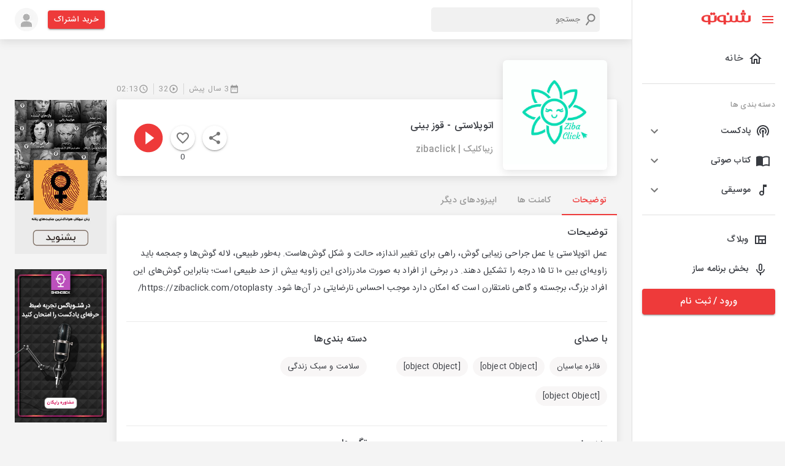

--- FILE ---
content_type: text/html; charset=utf-8
request_url: https://shenoto.com/album/podcast/114693/%D8%A7%D8%AA%D9%88%D9%BE%D9%84%D8%A7%D8%B3%D8%AA%DB%8C-%D9%82%D9%88%D8%B2-%D8%A8%DB%8C%D9%86%DB%8C
body_size: 82818
content:
<!DOCTYPE html><html lang="en" dir="rtl"><head><meta charSet="utf-8"/><script>(function (w, d, s, l, i) {
                w[l] = w[l] || [];
                w[l].push({ "gtm.start": new Date().getTime(), event: "gtm.js" });
                var f = d.getElementsByTagName(s)[0],
                  j = d.createElement(s),
                  dl = l != "dataLayer" ? "&l=" + l : "";
                j.async = true;
                j.src = "https://www.googletagmanager.com/gtm.js?id=" + i + dl;
                f.parentNode.insertBefore(j, f);
              })(window, document, "script", "dataLayer", "GTM-K9MLL9G");</script><script>                
              const head = document.getElementsByTagName("head")[0];
              const script = document.createElement("script");
              script.type = "text/javascript";
              script.async = true;
              script.src = "https://s1.mediaad.org/serve/shenoto.com/loader.js";
              head.appendChild(script);</script><meta name="viewport" content="width=340,initial-scale=1.0,maximum-scale=1"/><title>اتوپلاستی - قوز بینی | شنوتو</title><meta property="og:title" content="اتوپلاستی - قوز بینی | شنوتو"/><meta property="og:description" content="عمل اتوپلاستی یا عمل جراحی زیبایی گوش، راهی برای تغییر اندازه، حالت و شکل گوش‌هاست. به‌طور طبیعی، لاله گوش‌ها و جمجمه باید زاویه‌ای بین ۱۰ تا ۱۵ درجه را تشکیل د"/><meta name="description" content="عمل اتوپلاستی یا عمل جراحی زیبایی گوش، راهی برای تغییر اندازه، حالت و شکل گوش‌هاست. به‌طور طبیعی، لاله گوش‌ها و جمجمه باید زاویه‌ای بین ۱۰ تا ۱۵ درجه را تشکیل د"/><meta name="keyword" content="پادکست,شنوتو ,اتوپلاستی - قوز بینی,سلامت و سبک زندگی,اتوپلاستی,عمل زیبایی گوش,زیباکلیک"/><meta name="robots" content="index, follow"/><link rel="canonical" href="https://shenoto.com/album/podcast/114693/%D8%A7%D8%AA%D9%88%D9%BE%D9%84%D8%A7%D8%B3%D8%AA%DB%8C-%D9%82%D9%88%D8%B2-%D8%A8%DB%8C%D9%86%DB%8C"/><link rel="amphtml" href="https://shenoto.com/album/podcast/114693/%D8%A7%D8%AA%D9%88%D9%BE%D9%84%D8%A7%D8%B3%D8%AA%DB%8C-%D9%82%D9%88%D8%B2-%D8%A8%DB%8C%D9%86%DB%8C?amp=1"/><meta name="next-head-count" content="12"/><style data-emotion="css "></style><link rel="preload" href="/_next/static/css/7ae3d3985d432323.css" as="style"/><link rel="stylesheet" href="/_next/static/css/7ae3d3985d432323.css" data-n-g=""/><link rel="preload" href="/_next/static/css/57dfcb9cee5f0bd9.css" as="style"/><link rel="stylesheet" href="/_next/static/css/57dfcb9cee5f0bd9.css" data-n-p=""/><noscript data-n-css=""></noscript><script defer="" nomodule="" src="/_next/static/chunks/polyfills-0d1b80a048d4787e.js"></script><script src="/_next/static/chunks/webpack-4443948021099532.js" defer=""></script><script src="/_next/static/chunks/framework-9cf46cf0fe8d1146.js" defer=""></script><script src="/_next/static/chunks/main-100324f8a36767e4.js" defer=""></script><script src="/_next/static/chunks/pages/_app-d792a426324a3762.js" defer=""></script><script src="/_next/static/chunks/5054-d3aa594d32411c18.js" defer=""></script><script src="/_next/static/chunks/9912-3af2e23ba97fe05a.js" defer=""></script><script src="/_next/static/chunks/6899-1d620e47ec291a1c.js" defer=""></script><script src="/_next/static/chunks/5879-8ca03aeb6e56a9be.js" defer=""></script><script src="/_next/static/chunks/8622-8ab8816d0fc6a839.js" defer=""></script><script src="/_next/static/chunks/pages/album/%5BcontentType%5D/%5BalbumId%5D/%5BalbumTitle%5D-966203ae9a61ea3d.js" defer=""></script><script src="/_next/static/6vVW_0Ei1mfwirCToTqA_/_buildManifest.js" defer=""></script><script src="/_next/static/6vVW_0Ei1mfwirCToTqA_/_ssgManifest.js" defer=""></script></head><head><style>
  body {
    margin: 0;
  }
  #loading-bg {
    width: 100%;
    height: 100%;
    background: #fff;
    display: block;
    position: absolute;
    z-index: 1000
  }
  .loading {
    position: absolute;
    left: calc(50% - 35px);
    top: 50%;
    width: 55px;
    height: 55px;
    border-radius: 50%;
    -webkit-box-sizing: border-box;
    box-sizing: border-box;
    border: 3px solid transparent;
  }
  .loading .effect-1,
  .loading .effect-2 {
    position: absolute;
    width: 100%;
    height: 100%;
    border: 3px solid transparent;
    border-left: 3px solid #ee3a3a;
    border-radius: 50%;
    -webkit-box-sizing: border-box;
    box-sizing: border-box;
  }
  
  .loading .effect-1 {
    animation: rotate 1s ease infinite;
  }
  .loading .effect-2 {
    animation: rotateOpacity 1s ease infinite 0.1s;
  }
  .loading .effect-3 {
    position: absolute;
    width: 100%;
    height: 100%;
    border: 3px solid transparent;
    border-left: 3px solid #ee3a3a;
    -webkit-animation: rotateOpacity 1s ease infinite 0.2s;
    animation: rotateOpacity 1s ease infinite 0.2s;
    border-radius: 50%;
    -webkit-box-sizing: border-box;
    box-sizing: border-box;
  }
  
  .loading .effects {
    transition: all 0.3s ease;
  }
  
  @keyframes rotate {
    0% {
      -webkit-transform: rotate(0deg);
      transform: rotate(0deg);
    }
    100% {
      -webkit-transform: rotate(1turn);
      transform: rotate(1turn);
    }
  }
  @keyframes rotateOpacity {
    0% {
      -webkit-transform: rotate(0deg);
      transform: rotate(0deg);
      opacity: 0.1;
    }
    100% {
      -webkit-transform: rotate(1turn);
      transform: rotate(1turn);
      opacity: 1;
    }
  }  
</style></head><body style="overflow-x:hidden"><noscript>
                <iframe
                  src="https://www.googletagmanager.com/ns.html?id=GTM-K9MLL9G"
                  height="0"
                  width="0"
                  style="display: none; visibility: hidden"
                  >
                </iframe>
              </noscript><div id="loading-bg"><div class="loading"><div class="effect-1 effects"></div><div class="effect-2 effects"></div><div class="effect-3 effects"></div></div></div><div id="__next"><div><div><style data-emotion="muirtl-global w5tuil">html{-webkit-font-smoothing:antialiased;-moz-osx-font-smoothing:grayscale;box-sizing:border-box;-webkit-text-size-adjust:100%;}*,*::before,*::after{box-sizing:inherit;}strong,b{font-weight:700;}body{margin:0;color:#373A40;font-family:"Roboto","Helvetica","Arial",sans-serif;font-weight:400;font-size:1rem;line-height:1.5;letter-spacing:0.00938em;background-color:#fff;}@media print{body{background-color:#fff;}}body::backdrop{background-color:#fff;}</style><div class="MuiBox-root muirtl-4knjz3"><div class="MuiBox-root muirtl-13tqxrv"><div class="MuiDrawer-root MuiDrawer-docked muirtl-1w12bo"><div class="MuiPaper-root MuiPaper-elevation MuiPaper-elevation0 MuiDrawer-paper MuiDrawer-paperAnchorLeft MuiDrawer-paperAnchorDockedLeft muirtl-h8d0do"><div class="ScrollbarsCustom" style="position:relative;width:100%;height:100%"><div class="ScrollbarsCustom-Wrapper" style="position:absolute;top:0;left:0;bottom:0;right:0;overflow:hidden"><div class="ScrollbarsCustom-Scroller" style="position:absolute;top:0;left:0;bottom:0;right:0;-webkit-overflow-scrolling:touch;overflow-y:hidden;overflow-x:hidden"><div class="ScrollbarsCustom-Content" style="box-sizing:border-box;padding:0.05px;min-height:100%;min-width:100%"><div class="font-size-14 MuiBox-root muirtl-1v102h3" role="presentation"><div class="MuiBox-root muirtl-14h6z0l"><button class="MuiButtonBase-root MuiIconButton-root MuiIconButton-sizeMedium muirtl-148fdm8" tabindex="0" type="button"><svg class="MuiSvgIcon-root MuiSvgIcon-colorPrimary MuiSvgIcon-fontSizeMedium muirtl-12tw7iq" focusable="false" aria-hidden="true" viewBox="0 0 24 24" data-testid="MenuIcon"><path d="M3 18h18v-2H3v2zm0-5h18v-2H3v2zm0-7v2h18V6H3z"></path></svg><svg class="MuiSvgIcon-root MuiSvgIcon-colorPrimary MuiSvgIcon-fontSizeMedium muirtl-1qfo8uy" focusable="false" aria-hidden="true" viewBox="0 0 24 24" data-testid="CloseIcon"><path d="M19 6.41 17.59 5 12 10.59 6.41 5 5 6.41 10.59 12 5 17.59 6.41 19 12 13.41 17.59 19 19 17.59 13.41 12z"></path></svg></button><div class="MuiBox-root muirtl-1un2sv2"><a href="/"><svg width="81" height="24" viewBox="0 0 81 24" fill="none" xmlns="http://www.w3.org/2000/svg"><g clip-path="url(#clip0_1008_20338)"><path d="M77.2536 9.40182V16.6525C77.2536 16.914 77.1688 17.1684 77.0119 17.3776L76.2869 17.8609L75.1993 18.2235H72.7824L71.6948 17.8609L70.9697 17.2567C70.8128 17.0475 70.728 16.7931 70.728 16.5317V9.28097H66.861V16.5317C66.861 16.7931 66.7762 17.0475 66.6193 17.2567L65.8942 17.7401L64.8066 18.1026H62.2689L61.1813 17.7401L60.4562 17.1359C60.2993 16.9267 60.2145 16.6723 60.2145 16.4108V9.16013H56.5892V16.29C56.6179 16.5382 56.576 16.7895 56.4684 17.015L55.8641 17.4984L54.8974 18.3443H52.4805L51.5137 17.9818L50.9095 17.4984C50.8076 17.2711 50.766 17.0214 50.7886 16.7733V9.52266H47.1633V16.7733C47.1633 17.0348 47.0785 17.2892 46.9216 17.4984L46.1965 17.9818L45.1089 18.3443H42.5712L41.4836 17.9818L40.7585 17.3776C40.6017 17.1684 40.5168 16.914 40.5168 16.6525V9.40182H40.396C40.0335 9.03928 37.6166 8.5559 35.3205 8.5559C32.9001 8.50336 30.5135 9.13141 28.4324 10.3686C27.7189 10.8651 27.138 11.529 26.7406 12.3021C26.3314 13.0411 26.1231 13.8744 26.1363 14.719C26.1286 15.5629 26.3366 16.3949 26.7406 17.1359C27.1505 17.7621 27.6853 18.2969 28.3115 18.7069C29.0878 19.2142 29.9466 19.5822 30.8493 19.7945C31.8764 20.0511 32.9326 20.1729 33.9912 20.157C35.0186 20.1706 36.0406 20.0071 37.0124 19.6736V22.3322C37.0124 22.5739 37.0124 22.6947 37.0124 22.8156V23.6615H40.6377V20.0361H41.1211L43.9005 20.2778C45.6464 20.3828 47.3909 20.0505 48.976 19.3111H49.2177L51.272 20.0361L53.9306 20.2778C55.5987 20.3843 57.2655 20.0509 58.7644 19.3111H59.0061L61.0604 20.0361L63.8399 20.2778C65.5861 20.388 67.3319 20.0554 68.9153 19.3111H69.5196L71.5739 20.0361L74.3534 20.2778C76.0996 20.388 77.8454 20.0554 79.4288 19.3111C80.011 19.0514 80.5044 18.6269 80.848 18.09C81.1916 17.5531 81.3704 16.9274 81.3624 16.29V9.40182H77.2536ZM36.8915 17.7401L35.9248 17.9818H34.2329L32.4203 17.7401L31.091 17.015C30.7348 16.7168 30.4464 16.346 30.2451 15.9274C30.0116 15.4363 29.8879 14.9002 29.8825 14.3564C29.848 13.8417 29.9276 13.3256 30.1156 12.8452C30.3036 12.3647 30.5954 11.9317 30.9701 11.577C31.9095 10.8797 33.0653 10.5372 34.2329 10.6103H36.7707L36.8915 17.7401Z" fill="#EE3A3A" stroke="#EE3A3A" stroke-width="0.3" stroke-miterlimit="10"></path><path d="M21.7859 16.7733C21.7859 17.0348 21.7011 17.2892 21.5442 17.4984L20.8191 17.9818L19.8523 18.3443H17.1938L16.1062 17.9818L15.3811 17.3776C15.2242 17.1684 15.1394 16.914 15.1394 16.6525V9.40182H15.0186C14.656 9.03928 12.2391 8.5559 9.94309 8.5559C7.52262 8.50336 5.13601 9.13141 3.05494 10.3686C2.34143 10.8651 1.76053 11.529 1.36312 12.3021C0.953996 13.0411 0.745669 13.8744 0.758893 14.719C0.751165 15.5629 0.959148 16.3949 1.36312 17.1359C1.77031 17.7643 2.30566 18.2997 2.9341 18.7069C3.71035 19.2142 4.56913 19.5822 5.47183 19.7945C6.499 20.0511 7.55518 20.1729 8.6138 20.157C9.64113 20.1706 10.6631 20.0071 11.6349 19.6736V22.3322C11.6349 22.5739 11.6349 22.735 11.6349 22.8156V23.6615H15.2603V20.0361H15.7436L18.5231 20.2778C20.2686 20.3777 22.0119 20.0457 23.5985 19.3111C24.1807 19.0514 24.6741 18.6269 25.0177 18.09C25.3613 17.5531 25.5401 16.9274 25.532 16.29V9.40182H21.9067L21.7859 16.7733ZM11.6349 17.7401L10.6682 17.9818H8.97633L7.16366 17.7401L5.83437 17.015C5.47819 16.7168 5.18979 16.346 4.98846 15.9274C4.75502 15.4363 4.63131 14.9002 4.62592 14.3564C4.59144 13.8417 4.67104 13.3256 4.85904 12.8452C5.04705 12.3647 5.33882 11.9317 5.71352 11.577C6.65288 10.8797 7.8087 10.5372 8.97633 10.6103H11.5141L11.6349 17.7401Z" fill="#EE3A3A" stroke="#EE3A3A" stroke-width="0.3" stroke-miterlimit="10"></path><path d="M70.9699 8.55598C72.1045 8.55598 73.0242 7.63622 73.0242 6.50163C73.0242 5.36703 72.1045 4.44727 70.9699 4.44727C69.8353 4.44727 68.9155 5.36703 68.9155 6.50163C68.9155 7.63622 69.8353 8.55598 70.9699 8.55598Z" fill="#EE3A3A" stroke="#EE3A3A" stroke-width="0.3" stroke-miterlimit="10"></path><path d="M66.861 8.55598C67.9956 8.55598 68.9154 7.63622 68.9154 6.50163C68.9154 5.36703 67.9956 4.44727 66.861 4.44727C65.7264 4.44727 64.8066 5.36703 64.8066 6.50163C64.8066 7.63622 65.7264 8.55598 66.861 8.55598Z" fill="#EE3A3A" stroke="#EE3A3A" stroke-width="0.3" stroke-miterlimit="10"></path><path d="M21.1818 8.55598C22.3164 8.55598 23.2362 7.63622 23.2362 6.50163C23.2362 5.36703 22.3164 4.44727 21.1818 4.44727C20.0472 4.44727 19.1274 5.36703 19.1274 6.50163C19.1274 7.63622 20.0472 8.55598 21.1818 8.55598Z" fill="#EE3A3A" stroke="#EE3A3A" stroke-width="0.3" stroke-miterlimit="10"></path><path d="M17.0732 8.55598C18.2077 8.55598 19.1275 7.63622 19.1275 6.50163C19.1275 5.36703 18.2077 4.44727 17.0732 4.44727C15.9386 4.44727 15.0188 5.36703 15.0188 6.50163C15.0188 7.63622 15.9386 8.55598 17.0732 8.55598Z" fill="#EE3A3A" stroke="#EE3A3A" stroke-width="0.3" stroke-miterlimit="10"></path><path d="M68.9154 4.44722C70.05 4.44722 70.9698 3.52745 70.9698 2.39286C70.9698 1.25827 70.05 0.338501 68.9154 0.338501C67.7808 0.338501 66.8611 1.25827 66.8611 2.39286C66.8611 3.52745 67.7808 4.44722 68.9154 4.44722Z" fill="#EE3A3A" stroke="#EE3A3A" stroke-width="0.3" stroke-miterlimit="10"></path><path d="M43.9006 8.55598C45.0351 8.55598 45.9549 7.63622 45.9549 6.50163C45.9549 5.36703 45.0351 4.44727 43.9006 4.44727C42.766 4.44727 41.8462 5.36703 41.8462 6.50163C41.8462 7.63622 42.766 8.55598 43.9006 8.55598Z" fill="#EE3A3A" stroke="#EE3A3A" stroke-width="0.3" stroke-miterlimit="10"></path></g><defs><clipPath id="clip0_1008_20338"><rect width="80.4826" height="23.8064" fill="white" transform="translate(0.517334 0.0968018)"></rect></clipPath></defs></svg></a></div></div><ul class="MuiList-root MuiList-padding muirtl-1ontqvh"><li class="MuiListItem-root MuiListItem-gutters muirtl-1copav9"><a class="w-100" href="/"><div class="MuiListItemButton-root MuiListItemButton-gutters MuiButtonBase-root muirtl-cvppjf" tabindex="0" role="button"><svg class="MuiSvgIcon-root MuiSvgIcon-fontSizeMedium muirtl-hjmalu" focusable="false" aria-hidden="true" viewBox="0 0 24 24" data-testid="HomeOutlinedIcon"><path d="m12 5.69 5 4.5V18h-2v-6H9v6H7v-7.81l5-4.5M12 3 2 12h3v8h6v-6h2v6h6v-8h3L12 3z"></path></svg><div class="MuiListItemText-root muirtl-1nmt8ps"><span class="MuiTypography-root MuiTypography-body1 MuiListItemText-primary muirtl-yb0lig">خانه</span></div></div></a></li><hr class="MuiDivider-root MuiDivider-fullWidth muirtl-1cz4bf2"/><li class="MuiListItem-root MuiListItem-gutters muirtl-1ed6zwt"><span class="MuiTypography-root MuiTypography-caption color-grey-2 muirtl-m0wbq4">دسته بندی ها</span></li><li class="MuiListItem-root MuiListItem-gutters muirtl-dvru8b"><div class="MuiPaper-root MuiPaper-elevation MuiPaper-rounded MuiPaper-elevation1 MuiAccordion-root MuiAccordion-rounded muirtl-m133qw"><div class="MuiButtonBase-root MuiAccordionSummary-root muirtl-1hn1mr6" tabindex="0" role="button" aria-expanded="false" aria-controls="panel1a-content" id="panel1a-header"><div class="MuiAccordionSummary-content muirtl-1n11r91"><div class="MuiBox-root muirtl-wqfxac"><svg class="MuiSvgIcon-root MuiSvgIcon-fontSizeMedium muirtl-vubbuv" focusable="false" aria-hidden="true" viewBox="0 0 24 24" data-testid="PodcastsOutlinedIcon"><path d="M14 12c0 .74-.4 1.38-1 1.72V22h-2v-8.28c-.6-.35-1-.98-1-1.72 0-1.1.9-2 2-2s2 .9 2 2zm-2-6c-3.31 0-6 2.69-6 6 0 1.74.75 3.31 1.94 4.4l1.42-1.42C8.53 14.25 8 13.19 8 12c0-2.21 1.79-4 4-4s4 1.79 4 4c0 1.19-.53 2.25-1.36 2.98l1.42 1.42C17.25 15.31 18 13.74 18 12c0-3.31-2.69-6-6-6zm0-4C6.48 2 2 6.48 2 12c0 2.85 1.2 5.41 3.11 7.24l1.42-1.42C4.98 16.36 4 14.29 4 12c0-4.41 3.59-8 8-8s8 3.59 8 8c0 2.29-.98 4.36-2.53 5.82l1.42 1.42C20.8 17.41 22 14.85 22 12c0-5.52-4.48-10-10-10z"></path></svg><span class="MuiTypography-root MuiTypography-body1 font-size-14 font-weight-500 muirtl-1hp74dv">پادکست</span></div></div><div class="MuiAccordionSummary-expandIconWrapper muirtl-1fx8m19"><svg class="MuiSvgIcon-root MuiSvgIcon-fontSizeMedium muirtl-1uz3oc0" focusable="false" aria-hidden="true" viewBox="0 0 24 24" data-testid="ExpandMoreIcon"><path d="M16.59 8.59 12 13.17 7.41 8.59 6 10l6 6 6-6z"></path></svg></div></div><div class="MuiCollapse-root MuiCollapse-vertical MuiCollapse-hidden muirtl-a0y2e3" style="min-height:0px"><div class="MuiCollapse-wrapper MuiCollapse-vertical muirtl-hboir5"><div class="MuiCollapse-wrapperInner MuiCollapse-vertical muirtl-8atqhb"><div aria-labelledby="panel1a-header" id="panel1a-content" role="region" class="MuiAccordion-region"><div class="MuiAccordionDetails-root bg-gray-1 muirtl-u7qq7e"><ul class="MuiList-root MuiList-padding muirtl-1ontqvh"><li class="MuiListItem-root MuiListItem-gutters MuiListItem-padding muirtl-1376fh2"><a href="/category/podcast">همه دسته بندی ها</a></li></ul></div></div></div></div></div></div></li><li class="MuiListItem-root MuiListItem-gutters muirtl-dvru8b"><div class="MuiPaper-root MuiPaper-elevation MuiPaper-rounded MuiPaper-elevation1 MuiAccordion-root MuiAccordion-rounded muirtl-1o9916q"><div class="MuiButtonBase-root MuiAccordionSummary-root muirtl-1hn1mr6" tabindex="0" role="button" aria-expanded="false" aria-controls="panel1a-content" id="panel1a-header"><div class="MuiAccordionSummary-content muirtl-1n11r91"><div class="MuiBox-root muirtl-wqfxac"><svg class="MuiSvgIcon-root MuiSvgIcon-fontSizeMedium muirtl-vubbuv" focusable="false" aria-hidden="true" viewBox="0 0 24 24" data-testid="ImportContactsOutlinedIcon"><path d="M21 5c-1.11-.35-2.33-.5-3.5-.5-1.95 0-4.05.4-5.5 1.5-1.45-1.1-3.55-1.5-5.5-1.5S2.45 4.9 1 6v14.65c0 .25.25.5.5.5.1 0 .15-.05.25-.05C3.1 20.45 5.05 20 6.5 20c1.95 0 4.05.4 5.5 1.5 1.35-.85 3.8-1.5 5.5-1.5 1.65 0 3.35.3 4.75 1.05.1.05.15.05.25.05.25 0 .5-.25.5-.5V6c-.6-.45-1.25-.75-2-1zm0 13.5c-1.1-.35-2.3-.5-3.5-.5-1.7 0-4.15.65-5.5 1.5V8c1.35-.85 3.8-1.5 5.5-1.5 1.2 0 2.4.15 3.5.5v11.5z"></path></svg><span class="MuiTypography-root MuiTypography-body1 font-size-14 font-weight-500 muirtl-1hp74dv">کتاب صوتی</span></div></div><div class="MuiAccordionSummary-expandIconWrapper muirtl-1fx8m19"><svg class="MuiSvgIcon-root MuiSvgIcon-fontSizeMedium muirtl-1uz3oc0" focusable="false" aria-hidden="true" viewBox="0 0 24 24" data-testid="ExpandMoreIcon"><path d="M16.59 8.59 12 13.17 7.41 8.59 6 10l6 6 6-6z"></path></svg></div></div><div class="MuiCollapse-root MuiCollapse-vertical MuiCollapse-hidden muirtl-a0y2e3" style="min-height:0px"><div class="MuiCollapse-wrapper MuiCollapse-vertical muirtl-hboir5"><div class="MuiCollapse-wrapperInner MuiCollapse-vertical muirtl-8atqhb"><div aria-labelledby="panel1a-header" id="panel1a-content" role="region" class="MuiAccordion-region"><div class="MuiAccordionDetails-root bg-gray-1 muirtl-u7qq7e"><ul class="MuiList-root MuiList-padding muirtl-1ontqvh"><li class="MuiListItem-root MuiListItem-gutters MuiListItem-padding muirtl-1376fh2"><a href="/category/audio_book">همه دسته بندی ها</a></li></ul></div></div></div></div></div></div></li><li class="MuiListItem-root MuiListItem-gutters muirtl-dvru8b"><div class="MuiPaper-root MuiPaper-elevation MuiPaper-rounded MuiPaper-elevation1 MuiAccordion-root MuiAccordion-rounded muirtl-fdpn8q"><div class="MuiButtonBase-root MuiAccordionSummary-root muirtl-1hn1mr6" tabindex="0" role="button" aria-expanded="false" aria-controls="panel1a-content" id="panel1a-header"><div class="MuiAccordionSummary-content muirtl-1n11r91"><div class="MuiBox-root muirtl-wqfxac"><svg class="MuiSvgIcon-root MuiSvgIcon-fontSizeMedium muirtl-vubbuv" focusable="false" aria-hidden="true" viewBox="0 0 24 24" data-testid="AudiotrackOutlinedIcon"><path d="M12 3v10.55c-.59-.34-1.27-.55-2-.55-2.21 0-4 1.79-4 4s1.79 4 4 4 4-1.79 4-4V7h4V3h-6zm-2 16c-1.1 0-2-.9-2-2s.9-2 2-2 2 .9 2 2-.9 2-2 2z"></path></svg><span class="MuiTypography-root MuiTypography-body1 font-size-14 font-weight-500 muirtl-1hp74dv">موسیقی</span></div></div><div class="MuiAccordionSummary-expandIconWrapper muirtl-1fx8m19"><svg class="MuiSvgIcon-root MuiSvgIcon-fontSizeMedium muirtl-1uz3oc0" focusable="false" aria-hidden="true" viewBox="0 0 24 24" data-testid="ExpandMoreIcon"><path d="M16.59 8.59 12 13.17 7.41 8.59 6 10l6 6 6-6z"></path></svg></div></div><div class="MuiCollapse-root MuiCollapse-vertical MuiCollapse-hidden muirtl-a0y2e3" style="min-height:0px"><div class="MuiCollapse-wrapper MuiCollapse-vertical muirtl-hboir5"><div class="MuiCollapse-wrapperInner MuiCollapse-vertical muirtl-8atqhb"><div aria-labelledby="panel1a-header" id="panel1a-content" role="region" class="MuiAccordion-region"><div class="MuiAccordionDetails-root bg-gray-1 muirtl-u7qq7e"><ul class="MuiList-root MuiList-padding muirtl-1ontqvh"><li class="MuiListItem-root MuiListItem-gutters MuiListItem-padding muirtl-1376fh2"><a href="/category/music">همه دسته بندی ها</a></li></ul></div></div></div></div></div></div></li><hr class="MuiDivider-root MuiDivider-fullWidth muirtl-vax71z"/><li class="MuiListItem-root MuiListItem-gutters muirtl-1copav9"><a target="_blank" class="w-100" href="https://shenoto.com/blog"><div class="MuiListItemButton-root MuiListItemButton-gutters MuiButtonBase-root muirtl-10s32w1" tabindex="0" role="button"><svg class="MuiSvgIcon-root MuiSvgIcon-fontSizeMedium muirtl-vubbuv" focusable="false" aria-hidden="true" viewBox="0 0 24 24" data-testid="ViewQuiltOutlinedIcon"><path d="M3 5v14h18V5H3zm5.33 12H5V7h3.33v10zm5.34 0h-3.33v-4h3.33v4zM19 17h-3.33v-4H19v4zm0-6h-8.67V7H19v4z"></path></svg><span class="MuiTypography-root MuiTypography-body1 font-size-14 font-weight-500 muirtl-1snkrkg">وبلاگ</span></div></a></li><li class="MuiListItem-root MuiListItem-gutters muirtl-1copav9"><a target="_blank" class="w-100" href="https://shenoto.com/panel/cp-dashboard/channels"><div class="MuiListItemButton-root MuiListItemButton-gutters MuiButtonBase-root muirtl-10s32w1" tabindex="0" role="button"><svg class="MuiSvgIcon-root MuiSvgIcon-fontSizeMedium muirtl-vubbuv" focusable="false" aria-hidden="true" viewBox="0 0 24 24" data-testid="KeyboardVoiceOutlinedIcon"><path d="M12 15c1.66 0 2.99-1.34 2.99-3L15 6c0-1.66-1.34-3-3-3S9 4.34 9 6v6c0 1.66 1.34 3 3 3zm-1.2-9.1c0-.66.54-1.2 1.2-1.2s1.2.54 1.2 1.2l-.01 6.2c0 .66-.53 1.2-1.19 1.2s-1.2-.54-1.2-1.2V5.9zm6.5 6.1c0 3-2.54 5.1-5.3 5.1S6.7 15 6.7 12H5c0 3.41 2.72 6.23 6 6.72V22h2v-3.28c3.28-.48 6-3.3 6-6.72h-1.7z"></path></svg><span class="MuiTypography-root MuiTypography-body1 font-size-14 font-weight-500 muirtl-1snkrkg">بخش برنامه ساز</span></div></a></li></ul><div class="MuiBox-root muirtl-13o7eu2"><a href="/auth"><button class="MuiButton-root MuiButton-contained MuiButton-containedPrimary MuiButton-sizeLarge MuiButton-containedSizeLarge MuiButton-fullWidth MuiButtonBase-root  muirtl-5bkrvw" tabindex="0" type="button">ورود / ثبت نام<!-- --></button></a></div></div></div></div></div><div style="position:absolute;overflow:hidden;border-radius:4px;background:rgba(0,0,0,.1);user-select:none;width:10px;height:calc(100% - 20px);top:10px;right:0;display:none" class="ScrollbarsCustom-Track ScrollbarsCustom-TrackY"><div style="cursor:pointer;border-radius:4px;background:rgba(0,0,0,.4);width:100%;height:0" class="ScrollbarsCustom-Thumb ScrollbarsCustom-ThumbY"></div></div><div style="position:absolute;overflow:hidden;border-radius:4px;background:rgba(0,0,0,.1);user-select:none;height:10px;width:calc(100% - 20px);bottom:0;left:10px;display:none" class="ScrollbarsCustom-Track ScrollbarsCustom-TrackX"><div style="cursor:pointer;border-radius:4px;background:rgba(0,0,0,.4);height:100%;width:0" class="ScrollbarsCustom-Thumb ScrollbarsCustom-ThumbX"></div></div></div></div></div></div><div class="MuiBox-root muirtl-1yexiqu"><div class="topnav MuiBox-root muirtl-0"><div class="MuiBox-root muirtl-0"><header class="MuiPaper-root MuiPaper-elevation MuiPaper-elevation4 MuiAppBar-root MuiAppBar-colorPrimary MuiAppBar-positionStatic muirtl-1fahqr9"><div class="MuiContainer-root MuiContainer-maxWidthXl muirtl-1ekb41w"><div class="MuiToolbar-root MuiToolbar-regular muirtl-ytkaj8"><div class="MuiBox-root muirtl-d47f85"><div class="MuiBox-root muirtl-0"><span class="MuiButtonBase-root MuiIconButton-root MuiIconButton-sizeMedium muirtl-k2337m" tabindex="0" role="button"><svg class="MuiSvgIcon-root MuiSvgIcon-colorPrimary MuiSvgIcon-fontSizeMedium muirtl-yob4p4" focusable="false" aria-hidden="true" viewBox="0 0 24 24" data-testid="MenuIcon"><path d="M3 18h18v-2H3v2zm0-5h18v-2H3v2zm0-7v2h18V6H3z"></path></svg></span></div></div><div class="MuiBox-root muirtl-wyv3wj"><div class="MuiBox-root muirtl-0"><div class="SearchBox_serachBox__M_MbQ"><svg class="MuiSvgIcon-root MuiSvgIcon-fontSizeMedium muirtl-8rwefh" focusable="false" aria-hidden="true" viewBox="0 0 24 24" data-testid="SearchIcon"><path d="M15.5 14h-.79l-.28-.27C15.41 12.59 16 11.11 16 9.5 16 5.91 13.09 3 9.5 3S3 5.91 3 9.5 5.91 16 9.5 16c1.61 0 3.09-.59 4.23-1.57l.27.28v.79l5 4.99L20.49 19l-4.99-5zm-6 0C7.01 14 5 11.99 5 9.5S7.01 5 9.5 5 14 7.01 14 9.5 11.99 14 9.5 14z"></path></svg><input type="text" placeholder="جستجو" class="SearchBox_searchInput__Me37J"/></div></div></div><div class="MuiBox-root muirtl-13qrmb2"><a href="/pricing"><button class="MuiButton-root MuiButton-contained MuiButton-containedPrimary MuiButton-sizeSmall MuiButton-containedSizeSmall MuiButtonBase-root  muirtl-3qu34h" tabindex="0" type="button">خرید اشتراک<!-- --></button></a></div><span class="MuiButtonBase-root MuiIconButton-root MuiIconButton-sizeMedium muirtl-148fdm8" tabindex="0" role="button"><span style="box-sizing:border-box;display:inline-block;overflow:hidden;width:initial;height:initial;background:none;opacity:1;border:0;margin:0;padding:0;position:relative;max-width:100%"><span style="box-sizing:border-box;display:block;width:initial;height:initial;background:none;opacity:1;border:0;margin:0;padding:0;max-width:100%"><img style="display:block;max-width:100%;width:initial;height:initial;background:none;opacity:1;border:0;margin:0;padding:0" alt="" aria-hidden="true" src="data:image/svg+xml,%3csvg%20xmlns=%27http://www.w3.org/2000/svg%27%20version=%271.1%27%20width=%2738%27%20height=%2738%27/%3e"/></span><img alt="user" src="[data-uri]" decoding="async" data-nimg="intrinsic" style="position:absolute;top:0;left:0;bottom:0;right:0;box-sizing:border-box;padding:0;border:none;margin:auto;display:block;width:0;height:0;min-width:100%;max-width:100%;min-height:100%;max-height:100%"/><noscript><img alt="user" srcSet="/_next/image?url=%2F_next%2Fstatic%2Fmedia%2Flogin-avatar.712900b7.png&amp;w=48&amp;q=75 1x, /_next/image?url=%2F_next%2Fstatic%2Fmedia%2Flogin-avatar.712900b7.png&amp;w=96&amp;q=75 2x" src="/_next/image?url=%2F_next%2Fstatic%2Fmedia%2Flogin-avatar.712900b7.png&amp;w=96&amp;q=75" decoding="async" data-nimg="intrinsic" style="position:absolute;top:0;left:0;bottom:0;right:0;box-sizing:border-box;padding:0;border:none;margin:auto;display:block;width:0;height:0;min-width:100%;max-width:100%;min-height:100%;max-height:100%" loading="lazy"/></noscript></span></span></div><div class="MuiBox-root muirtl-vbw402"><div class="MuiBox-root muirtl-0"><div class="SearchBox_serachBox__M_MbQ"><svg class="MuiSvgIcon-root MuiSvgIcon-fontSizeMedium muirtl-8rwefh" focusable="false" aria-hidden="true" viewBox="0 0 24 24" data-testid="SearchIcon"><path d="M15.5 14h-.79l-.28-.27C15.41 12.59 16 11.11 16 9.5 16 5.91 13.09 3 9.5 3S3 5.91 3 9.5 5.91 16 9.5 16c1.61 0 3.09-.59 4.23-1.57l.27.28v.79l5 4.99L20.49 19l-4.99-5zm-6 0C7.01 14 5 11.99 5 9.5S7.01 5 9.5 5 14 7.01 14 9.5 11.99 14 9.5 14z"></path></svg><input type="text" placeholder="جستجو" class="SearchBox_searchInput__Me37J"/></div></div></div></div></header></div></div><div class="MuiBox-root muirtl-0"><style>
      #nprogress {
        pointer-events: none;
      }
      #nprogress .bar {
        background: #29D;
        position: fixed;
        z-index: 9999;
        top: 0;
        left: 0;
        width: 100%;
        height: 3px;
      }
      #nprogress .peg {
        display: block;
        position: absolute;
        right: 0px;
        width: 100px;
        height: 100%;
        box-shadow: 0 0 10px #29D, 0 0 5px #29D;
        opacity: 1;
        -webkit-transform: rotate(3deg) translate(0px, -4px);
        -ms-transform: rotate(3deg) translate(0px, -4px);
        transform: rotate(3deg) translate(0px, -4px);
      }
      #nprogress .spinner {
        display: block;
        position: fixed;
        z-index: 1031;
        top: 15px;
        right: 15px;
      }
      #nprogress .spinner-icon {
        width: 18px;
        height: 18px;
        box-sizing: border-box;
        border: solid 2px transparent;
        border-top-color: #29D;
        border-left-color: #29D;
        border-radius: 50%;
        -webkit-animation: nprogresss-spinner 400ms linear infinite;
        animation: nprogress-spinner 400ms linear infinite;
      }
      .nprogress-custom-parent {
        overflow: hidden;
        position: relative;
      }
      .nprogress-custom-parent #nprogress .spinner,
      .nprogress-custom-parent #nprogress .bar {
        position: absolute;
      }
      @-webkit-keyframes nprogress-spinner {
        0% {
          -webkit-transform: rotate(0deg);
        }
        100% {
          -webkit-transform: rotate(360deg);
        }
      }
      @keyframes nprogress-spinner {
        0% {
          transform: rotate(0deg);
        }
        100% {
          transform: rotate(360deg);
        }
      }
    </style><div class="MuiContainer-root MuiContainer-maxWidthLg muirtl-tr1ib9"><div class="MuiGrid-root MuiGrid-container MuiGrid-spacing-xs-2 muirtl-isbt42"><div class="MuiGrid-root MuiGrid-item MuiGrid-grid-xs-12 MuiGrid-grid-md-10 muirtl-1kijih2"><div class="MuiBox-root muirtl-0"><div class="MuiBox-root muirtl-s2uf1z"><ul class="MuiList-root MuiList-padding muirtl-v69d17"><li class="MuiListItem-root MuiListItem-gutters muirtl-1lfn1hw"><svg class="MuiSvgIcon-root MuiSvgIcon-fontSizeSmall color-grey-2 font-size-16 muirtl-1k33q06" focusable="false" aria-hidden="true" viewBox="0 0 24 24" data-testid="DateRangeIcon"><path d="M9 11H7v2h2v-2zm4 0h-2v2h2v-2zm4 0h-2v2h2v-2zm2-7h-1V2h-2v2H8V2H6v2H5c-1.11 0-1.99.9-1.99 2L3 20c0 1.1.89 2 2 2h14c1.1 0 2-.9 2-2V6c0-1.1-.9-2-2-2zm0 16H5V9h14v11z"></path></svg><span class="MuiTypography-root MuiTypography-overline color-grey-2 muirtl-1pv9gkd">3 سال پیش</span></li><hr class="MuiDivider-root MuiDivider-fullWidth MuiDivider-vertical MuiDivider-flexItem muirtl-1sib9w8"/><li class="MuiListItem-root MuiListItem-gutters muirtl-1lfn1hw"><svg class="MuiSvgIcon-root MuiSvgIcon-fontSizeSmall color-grey-2 font-size-16 muirtl-1k33q06" focusable="false" aria-hidden="true" viewBox="0 0 24 24" data-testid="PlayCircleOutlineIcon"><path d="m10 16.5 6-4.5-6-4.5v9zM12 2C6.48 2 2 6.48 2 12s4.48 10 10 10 10-4.48 10-10S17.52 2 12 2zm0 18c-4.41 0-8-3.59-8-8s3.59-8 8-8 8 3.59 8 8-3.59 8-8 8z"></path></svg><span class="MuiTypography-root MuiTypography-overline color-grey-2 muirtl-1pv9gkd">32<!-- --></span></li><hr class="MuiDivider-root MuiDivider-fullWidth MuiDivider-vertical MuiDivider-flexItem muirtl-1sib9w8"/><li class="MuiListItem-root MuiListItem-gutters muirtl-1lfn1hw"><svg class="MuiSvgIcon-root MuiSvgIcon-fontSizeSmall color-grey-2 font-size-16 muirtl-1k33q06" focusable="false" aria-hidden="true" viewBox="0 0 24 24" data-testid="AccessTimeIcon"><path d="M11.99 2C6.47 2 2 6.48 2 12s4.47 10 9.99 10C17.52 22 22 17.52 22 12S17.52 2 11.99 2zM12 20c-4.42 0-8-3.58-8-8s3.58-8 8-8 8 3.58 8 8-3.58 8-8 8z"></path><path d="M12.5 7H11v6l5.25 3.15.75-1.23-4.5-2.67z"></path></svg><span class="MuiTypography-root MuiTypography-overline color-grey-2 muirtl-1pv9gkd">02:13</span></li></ul></div><div class="MuiPaper-root MuiPaper-elevation MuiPaper-rounded MuiPaper-elevation1 MuiCard-root box-shadow-1 muirtl-rxg86p"><div class="MuiBox-root muirtl-142kraz"><div class="MuiBox-root muirtl-17o8rtd"><div class="box-shadow-1 MuiBox-root muirtl-13opds2"><span class=" lazy-load-image-background blur" style="background-image:url(/images/square.jpg);background-size:100% 100%;color:transparent;display:inline-block;height:100%;width:100%"><span class="border-radius-6 w-100 h-100" style="display:inline-block;width:100%;height:100%"></span></span></div></div><div class="MuiBox-root muirtl-1lm91oi"><div class="MuiBox-root muirtl-ab8yd1"><div class="MuiBox-root muirtl-jiz60d"><h1 class="MuiTypography-root MuiTypography-body1 muirtl-w9kf4u">اتوپلاستی - قوز بینی</h1><a href="/channel/podcast/zibaclick"><h6 class="MuiTypography-root MuiTypography-subtitle2 color-grey-2 muirtl-c7dfze">زیباکلیک | zibaclick</h6></a></div><div class="MuiBox-root muirtl-1f2ph7x"><div class="MuiBox-root muirtl-1ho43uv"><div class="MuiBox-root muirtl-0"><button class="MuiButtonBase-root MuiIconButton-root MuiIconButton-sizeMedium muirtl-1molgr2" tabindex="0" type="button" id="basic-button"><svg class="MuiSvgIcon-root MuiSvgIcon-fontSizeMedium muirtl-vubbuv" focusable="false" aria-hidden="true" viewBox="0 0 24 24" data-testid="ShareIcon"><path d="M18 16.08c-.76 0-1.44.3-1.96.77L8.91 12.7c.05-.23.09-.46.09-.7s-.04-.47-.09-.7l7.05-4.11c.54.5 1.25.81 2.04.81 1.66 0 3-1.34 3-3s-1.34-3-3-3-3 1.34-3 3c0 .24.04.47.09.7L8.04 9.81C7.5 9.31 6.79 9 6 9c-1.66 0-3 1.34-3 3s1.34 3 3 3c.79 0 1.5-.31 2.04-.81l7.12 4.16c-.05.21-.08.43-.08.65 0 1.61 1.31 2.92 2.92 2.92 1.61 0 2.92-1.31 2.92-2.92s-1.31-2.92-2.92-2.92z"></path></svg></button></div></div><div class="MuiBox-root muirtl-79elbk"><button class="MuiButtonBase-root MuiIconButton-root MuiIconButton-sizeMedium muirtl-jl3g58" tabindex="0" type="button"><svg class="MuiSvgIcon-root MuiSvgIcon-fontSizeMedium muirtl-vubbuv" focusable="false" aria-hidden="true" viewBox="0 0 24 24" data-testid="FavoriteBorderIcon"><path d="M16.5 3c-1.74 0-3.41.81-4.5 2.09C10.91 3.81 9.24 3 7.5 3 4.42 3 2 5.42 2 8.5c0 3.78 3.4 6.86 8.55 11.54L12 21.35l1.45-1.32C18.6 15.36 22 12.28 22 8.5 22 5.42 19.58 3 16.5 3zm-4.4 15.55-.1.1-.1-.1C7.14 14.24 4 11.39 4 8.5 4 6.5 5.5 5 7.5 5c1.54 0 3.04.99 3.57 2.36h1.87C13.46 5.99 14.96 5 16.5 5c2 0 3.5 1.5 3.5 3.5 0 2.89-3.14 5.74-7.9 10.05z"></path></svg></button><span class="MuiTypography-root MuiTypography-overline muirtl-1k9bryy">0<!-- --></span></div><div class="MuiBox-root muirtl-70qvj9"><span class="MuiCircularProgress-root MuiCircularProgress-indeterminate MuiCircularProgress-colorPrimary muirtl-gemlj5" style="width:56px;height:56px" role="progressbar"><svg class="MuiCircularProgress-svg muirtl-13o7eu2" viewBox="22 22 44 44"><circle class="MuiCircularProgress-circle MuiCircularProgress-circleIndeterminate muirtl-14891ef" cx="44" cy="44" r="20.2" fill="none" stroke-width="3.6"></circle></svg></span></div></div></div></div></div></div></div><div class="MuiBox-root muirtl-1cu816s"><div class="MuiBox-root muirtl-7nu5bv"><div class="MuiTabs-root muirtl-orq8zk"><div class="MuiTabs-scroller MuiTabs-fixed muirtl-1anid1y" style="overflow:hidden;margin-bottom:0"><div aria-label="basic tabs example" class="MuiTabs-flexContainer muirtl-k008qs" role="tablist"><button class="MuiButtonBase-root MuiTab-root MuiTab-textColorPrimary Mui-selected muirtl-10rp6xj" tabindex="0" type="button" role="tab" aria-selected="true" id="simple-tab-0" aria-controls="simple-tabpanel-0">توضیحات<!-- --><span class="MuiTabs-indicator muirtl-1r49vx8"></span></button><button class="MuiButtonBase-root MuiTab-root MuiTab-textColorPrimary muirtl-10rp6xj" tabindex="-1" type="button" role="tab" aria-selected="false" id="simple-tab-1" aria-controls="simple-tabpanel-1">کامنت ها<!-- --></button><button class="MuiButtonBase-root MuiTab-root MuiTab-textColorPrimary muirtl-10rp6xj" tabindex="-1" type="button" role="tab" aria-selected="false" id="simple-tab-2" aria-controls="simple-tabpanel-2">اپیزودهای دیگر<!-- --></button></div></div></div></div></div><div class="MuiBox-root muirtl-0"><div class="MuiBox-root muirtl-0" role="tabpanel" id="simple-tabpanel-0" aria-labelledby="simple-tab-0"><div class="MuiBox-root muirtl-0"><div class="MuiBox-root muirtl-g4k3dh"><div id="mediaad-DAQ8g"></div></div><div class="MuiPaper-root MuiPaper-elevation MuiPaper-rounded MuiPaper-elevation1 MuiCard-root album-detail-section box-shadow-1 muirtl-y2hrqj"><div class="MuiBox-root muirtl-19idom"><span class="MuiTypography-root MuiTypography-subtitle2 font-size-16 muirtl-c7dfze">توضیحات</span></div><div class="MuiBox-root muirtl-odaolk">عمل اتوپلاستی یا عمل جراحی زیبایی گوش، راهی برای تغییر اندازه، حالت و شکل گوش‌هاست. به‌طور طبیعی، لاله گوش‌ها و جمجمه باید زاویه‌ای بین ۱۰ تا ۱۵ درجه را تشکیل دهند. در برخی از افراد به صورت مادرزادی این زاویه بیش از حد طبیعی است؛ بنابراین گوش‌های این افراد بزرگ، برجسته و گاهی نامتقارن است که امکان دارد موجب احساس نارضایتی در آن‌ها شود.

https://zibaclick.com/otoplasty/</div><hr class="MuiDivider-root MuiDivider-fullWidth MuiDivider-light muirtl-1w6khyf"/><div class="MuiGrid-root MuiGrid-container muirtl-1d3bbye"><div class="MuiGrid-root MuiGrid-item MuiGrid-grid-xs-12 MuiGrid-grid-md-6 muirtl-iol86l"><div class="MuiBox-root muirtl-n53fw2"><span class="MuiTypography-root MuiTypography-subtitle2 font-size-16 muirtl-c7dfze">با صدای</span></div><div class="MuiBox-root muirtl-0"><div class="MuiChip-root MuiChip-filled MuiChip-sizeMedium MuiChip-colorDefault MuiChip-filledDefault bg-gray-2 muirtl-1hw24va"><span class="MuiChip-label MuiChip-labelMedium muirtl-9iedg7">فائزه عباسیان</span></div><div class="MuiChip-root MuiChip-filled MuiChip-sizeMedium MuiChip-colorDefault MuiChip-filledDefault bg-gray-2 muirtl-1hw24va"><span class="MuiChip-label MuiChip-labelMedium muirtl-9iedg7">[object Object]</span></div><div class="MuiChip-root MuiChip-filled MuiChip-sizeMedium MuiChip-colorDefault MuiChip-filledDefault bg-gray-2 muirtl-1hw24va"><span class="MuiChip-label MuiChip-labelMedium muirtl-9iedg7">[object Object]</span></div><div class="MuiChip-root MuiChip-filled MuiChip-sizeMedium MuiChip-colorDefault MuiChip-filledDefault bg-gray-2 muirtl-1hw24va"><span class="MuiChip-label MuiChip-labelMedium muirtl-9iedg7">[object Object]</span></div></div></div><div class="MuiGrid-root MuiGrid-item MuiGrid-grid-xs-12 MuiGrid-grid-md-6 muirtl-iol86l"><div class="MuiBox-root muirtl-n53fw2"><span class="MuiTypography-root MuiTypography-subtitle2 font-size-16 muirtl-c7dfze">دسته بندی‌ها</span></div><div class="MuiBox-root muirtl-0"><a href="/cat/main/channel/podcast/81/%D8%B3%D9%84%D8%A7%D9%85%D8%AA%20%D9%88%20%D8%B3%D8%A8%DA%A9%20%D8%B2%D9%86%D8%AF%DA%AF%DB%8C?page=1"><div class="MuiChip-root MuiChip-filled MuiChip-sizeMedium MuiChip-colorDefault MuiChip-filledDefault bg-gray-2 muirtl-1t0y725"><span class="MuiChip-label MuiChip-labelMedium muirtl-9iedg7">سلامت و سبک زندگی</span></div></a></div></div><div class="MuiGrid-root MuiGrid-item MuiGrid-grid-xs-12 muirtl-1v6enwy"><hr class="MuiDivider-root MuiDivider-fullWidth MuiDivider-light muirtl-172hr84"/></div><div class="MuiGrid-root MuiGrid-item MuiGrid-grid-xs-12 MuiGrid-grid-md-6 muirtl-iol86l"><div class="MuiBox-root muirtl-0"><div class="MuiBox-root muirtl-1ebprri"><span class="MuiTypography-root MuiTypography-subtitle2 font-size-16 muirtl-c7dfze">رده سنی</span></div><div class="MuiBox-root muirtl-0"><div class="MuiChip-root MuiChip-filled MuiChip-sizeMedium MuiChip-colorDefault MuiChip-filledDefault bg-gray-2 muirtl-113s7m5"><span class="MuiChip-label MuiChip-labelMedium muirtl-9iedg7">محتوای تمیز</span></div></div></div></div><div class="MuiGrid-root MuiGrid-item MuiGrid-grid-xs-12 MuiGrid-grid-md-6 muirtl-iol86l"><div class="MuiBox-root muirtl-0"><div class="MuiBox-root muirtl-1ebprri"><span class="MuiTypography-root MuiTypography-subtitle2 font-size-16 muirtl-c7dfze">تگ ها</span></div><div class="MuiBox-root muirtl-0"><a href="/search?type=0&amp;keyword=%D8%A7%D8%AA%D9%88%D9%BE%D9%84%D8%A7%D8%B3%D8%AA%DB%8C&amp;page=1"><div class="MuiChip-root MuiChip-filled MuiChip-sizeMedium MuiChip-colorDefault MuiChip-filledDefault bg-gray-2 muirtl-1hh1n0k"><span class="MuiChip-label MuiChip-labelMedium muirtl-9iedg7">اتوپلاستی</span></div></a><a href="/search?type=0&amp;keyword=%D8%B9%D9%85%D9%84%20%D8%B2%DB%8C%D8%A8%D8%A7%DB%8C%DB%8C%20%DA%AF%D9%88%D8%B4&amp;page=1"><div class="MuiChip-root MuiChip-filled MuiChip-sizeMedium MuiChip-colorDefault MuiChip-filledDefault bg-gray-2 muirtl-1hh1n0k"><span class="MuiChip-label MuiChip-labelMedium muirtl-9iedg7">عمل زیبایی گوش</span></div></a><a href="/search?type=0&amp;keyword=%D8%B2%DB%8C%D8%A8%D8%A7%DA%A9%D9%84%DB%8C%DA%A9&amp;page=1"><div class="MuiChip-root MuiChip-filled MuiChip-sizeMedium MuiChip-colorDefault MuiChip-filledDefault bg-gray-2 muirtl-1hh1n0k"><span class="MuiChip-label MuiChip-labelMedium muirtl-9iedg7">زیباکلیک</span></div></a></div></div></div><div class="MuiGrid-root MuiGrid-item MuiGrid-grid-xs-12 muirtl-15j76c0"></div></div></div><div class="MuiBox-root muirtl-12n91eg"><div id="mediaad-On5Xa"></div></div></div></div><div class="MuiBox-root muirtl-0" role="tabpanel" hidden="" id="simple-tabpanel-1" aria-labelledby="simple-tab-0"><div class="MuiBox-root muirtl-0"><div class="MuiPaper-root MuiPaper-elevation MuiPaper-rounded MuiPaper-elevation1 MuiCard-root box-shadow-1 muirtl-1dxddem"><div class="MuiBox-root muirtl-0"><div class="MuiBox-root muirtl-kmnzss"><div class="MuiAvatar-root MuiAvatar-circular MuiAvatar-colorDefault muirtl-154ogbs">Avatar</div><span class="MuiTypography-root MuiTypography-body1 muirtl-cuihzs">کاربر شنوتو</span></div><div class="font-size-12 MuiBox-root muirtl-kqxteq"><div class="MuiFormControl-root MuiTextField-root muirtl-feqhe6"><style data-emotion="muirtl-global 1prfaxn">@-webkit-keyframes mui-auto-fill{from{display:block;}}@keyframes mui-auto-fill{from{display:block;}}@-webkit-keyframes mui-auto-fill-cancel{from{display:block;}}@keyframes mui-auto-fill-cancel{from{display:block;}}</style><div class="MuiFilledInput-root MuiInputBase-root MuiInputBase-colorPrimary MuiInputBase-formControl MuiInputBase-multiline MuiInputBase-hiddenLabel muirtl-1tsdwn9"><textarea rows="3" aria-invalid="false" id="filled-hidden-label-normal" placeholder="برای ارسال کامنت ابتدا وارد حساب کاربری خود شوید." class="MuiFilledInput-input MuiInputBase-input MuiInputBase-inputMultiline MuiInputBase-inputHiddenLabel muirtl-qm8ja9"></textarea><textarea aria-hidden="true" class="MuiFilledInput-input MuiInputBase-input MuiInputBase-inputMultiline MuiInputBase-inputHiddenLabel muirtl-qm8ja9" readonly="" tabindex="-1" style="visibility:hidden;position:absolute;overflow:hidden;height:0;top:0;left:0;transform:translateZ(0);padding:0"></textarea></div></div><button class="MuiButton-root MuiButton-contained MuiButton-containedPrimary MuiButton-sizeSmall MuiButton-containedSizeSmall MuiButtonBase-root  muirtl-1gtywd" tabindex="0" type="button">ورود / ثبت نام<!-- --></button></div></div></div><div class="MuiBox-root muirtl-0"></div><div class="MuiPaper-root MuiPaper-elevation MuiPaper-rounded MuiPaper-elevation1 MuiCard-root box-shadow-1 muirtl-xm22ll"><svg width="216" height="83" viewBox="0 0 216 83" fill="none" xmlns="http://www.w3.org/2000/svg"><path fill-rule="evenodd" clip-rule="evenodd" d="M46 77H137C137.515 77 138.017 76.9444 138.5 76.8389C138.983 76.9444 139.485 77 140 77H192C195.866 77 199 73.866 199 70C199 66.134 195.866 63 192 63H186C182.134 63 179 59.866 179 56C179 52.134 182.134 49 186 49H205C208.866 49 212 45.866 212 42C212 38.134 208.866 35 205 35H183C186.866 35 190 31.866 190 28C190 24.134 186.866 21 183 21H119C122.866 21 126 17.866 126 14C126 10.134 122.866 7 119 7H62C58.134 7 55 10.134 55 14C55 17.866 58.134 21 62 21H22C18.134 21 15 24.134 15 28C15 31.866 18.134 35 22 35H47C50.866 35 54 38.134 54 42C54 45.866 50.866 49 47 49H7C3.13401 49 0 52.134 0 56C0 59.866 3.13401 63 7 63H46C42.134 63 39 66.134 39 70C39 73.866 42.134 77 46 77ZM209 77C212.866 77 216 73.866 216 70C216 66.134 212.866 63 209 63C205.134 63 202 66.134 202 70C202 73.866 205.134 77 209 77Z" fill="#F9F9F9"></path><path fill-rule="evenodd" clip-rule="evenodd" d="M143.861 63.8286C141.8 65.3729 139.79 66.8247 137.515 68.0793L137.647 79.3768C137.657 80.2628 136.949 80.9894 136.066 80.9999C135.706 81.004 135.356 80.8868 135.071 80.6671L124.941 72.8518C121.144 73.7282 117.139 74.197 113 74.197C88.6995 74.197 69 58.0352 69 38.0985C69 18.1619 88.6995 2 113 2C137.301 2 157 18.1619 157 38.0985C157 43.6166 155.491 48.8454 152.793 53.5225C152.295 54.3851 151.757 55.2289 151.181 56.0523C151.181 56.0523 150.054 57.7521 147.8 60.1587C145.546 62.5653 143.861 63.8286 143.861 63.8286Z" fill="#F4F4F4"></path><path d="M143.861 63.8286L144.611 64.8289L144.611 64.8287L143.861 63.8286ZM137.515 68.0793L136.912 66.9847L136.257 67.3459L136.265 68.0938L137.515 68.0793ZM137.647 79.3768L138.897 79.3622L137.647 79.3768ZM136.066 80.9999L136.08 82.2498L136.081 82.2498L136.066 80.9999ZM135.071 80.6671L134.308 81.6568L135.071 80.6671ZM124.941 72.8518L125.705 71.8621L125.236 71.5008L124.66 71.6338L124.941 72.8518ZM152.793 53.5225L153.876 54.1471L152.793 53.5225ZM151.181 56.0523L150.157 55.3354L150.148 55.3484L150.139 55.3616L151.181 56.0523ZM143.112 62.8282C141.057 64.3678 139.106 65.7748 136.912 66.9847L138.119 69.1738C140.475 67.8745 142.543 66.378 144.611 64.8289L143.112 62.8282ZM136.265 68.0938L136.397 79.3913L138.897 79.3622L138.765 68.0647L136.265 68.0938ZM136.397 79.3913C136.399 79.5903 136.241 79.7477 136.051 79.75L136.081 82.2498C137.657 82.2311 138.915 80.9353 138.897 79.3622L136.397 79.3913ZM136.051 79.75C135.973 79.7509 135.897 79.7255 135.835 79.6774L134.308 81.6568C134.815 82.0482 135.439 82.2571 136.08 82.2498L136.051 79.75ZM135.835 79.6774L125.705 71.8621L124.178 73.8415L134.308 81.6568L135.835 79.6774ZM124.66 71.6338C120.955 72.4889 117.044 72.947 113 72.947V75.447C117.233 75.447 121.333 74.9675 125.222 74.0698L124.66 71.6338ZM113 72.947C89.1471 72.947 70.25 57.1248 70.25 38.0985H67.75C67.75 58.9455 88.2519 75.447 113 75.447V72.947ZM70.25 38.0985C70.25 19.0722 89.1471 3.25 113 3.25V0.75C88.2519 0.75 67.75 17.2515 67.75 38.0985H70.25ZM113 3.25C136.853 3.25 155.75 19.0722 155.75 38.0985H158.25C158.25 17.2515 137.748 0.75 113 0.75V3.25ZM155.75 38.0985C155.75 43.383 154.306 48.398 151.71 52.8979L153.876 54.1471C156.676 49.2929 158.25 43.8501 158.25 38.0985H155.75ZM151.71 52.8979C151.231 53.7283 150.713 54.5413 150.157 55.3354L152.205 56.7692C152.802 55.9165 153.359 55.0419 153.876 54.1471L151.71 52.8979ZM151.181 56.0523C150.139 55.3616 150.139 55.3615 150.139 55.3614C150.139 55.3613 150.139 55.3612 150.139 55.3612C150.139 55.361 150.139 55.3609 150.139 55.3608C150.139 55.3607 150.139 55.3606 150.139 55.3607C150.139 55.3608 150.139 55.3613 150.138 55.3622C150.137 55.364 150.135 55.3674 150.132 55.3725C150.125 55.3825 150.114 55.3989 150.098 55.4215C150.067 55.4666 150.019 55.5362 149.953 55.6284C149.821 55.8127 149.619 56.0872 149.348 56.4365C148.806 57.1352 147.985 58.1321 146.888 59.3043L148.712 61.0132C149.868 59.7788 150.738 58.7224 151.323 57.9696C151.615 57.5931 151.836 57.2922 151.986 57.0827C152.061 56.9779 152.118 56.8959 152.158 56.8386C152.177 56.81 152.193 56.7875 152.203 56.7715C152.209 56.7635 152.213 56.7571 152.216 56.7523C152.218 56.75 152.219 56.748 152.22 56.7464C152.221 56.7457 152.221 56.745 152.222 56.7444C152.222 56.7441 152.222 56.7439 152.222 56.7436C152.222 56.7435 152.222 56.7434 152.222 56.7433C152.222 56.7431 152.223 56.743 151.181 56.0523ZM146.888 59.3043C145.792 60.4741 144.837 61.3632 144.161 61.9564C143.823 62.2529 143.555 62.4751 143.374 62.6212C143.284 62.6942 143.215 62.7481 143.171 62.7828C143.149 62.8001 143.132 62.8126 143.122 62.8202C143.117 62.824 143.114 62.8266 143.112 62.828C143.111 62.8287 143.111 62.829 143.111 62.8291C143.111 62.8292 143.111 62.8291 143.111 62.829C143.111 62.829 143.111 62.8289 143.111 62.8288C143.111 62.8287 143.111 62.8287 143.111 62.8286C143.111 62.8285 143.112 62.8284 143.861 63.8286C144.611 64.8287 144.611 64.8285 144.612 64.8284C144.612 64.8284 144.612 64.8283 144.612 64.8282C144.612 64.828 144.612 64.8278 144.613 64.8276C144.613 64.8272 144.614 64.8267 144.615 64.8261C144.616 64.825 144.618 64.8235 144.62 64.8217C144.625 64.8182 144.631 64.8134 144.639 64.8074C144.655 64.7953 144.677 64.7783 144.705 64.7564C144.762 64.7125 144.843 64.649 144.945 64.566C145.151 64.3999 145.445 64.1559 145.81 63.8358C146.54 63.1957 147.554 62.2499 148.712 61.0132L146.888 59.3043Z" fill="#979797"></path><path fill-rule="evenodd" clip-rule="evenodd" d="M139.411 28.0716C143.676 28.0716 147.782 27.5656 151.629 26.6294C153.164 30.1091 154 33.8586 154 37.7659C154 42.8345 152.594 47.6376 150.08 51.9337C149.616 52.726 149.115 53.5011 148.577 54.2575C147.729 55.4517 147.125 56.2949 146.592 56.9711C145.333 58.5708 144.477 59.2355 141.757 61.4004C139.943 62.8442 137.964 64.1525 135.844 65.3049L135.966 75.6823C135.976 76.4962 136.225 77.9903 135.401 78C135.067 78.0037 133.832 77.0694 133.567 76.8675L125.359 69.5733C121.82 70.3783 116.857 70.9244 113 70.9244C90.3563 70.9244 72 56.0788 72 37.7659C72 22.7688 84.3107 10.0972 101.205 6C105.63 18.6996 121.058 28.0716 139.411 28.0716ZM97.1555 33.3186C94.4985 33.3186 92.3446 35.4758 92.3446 38.1369C92.3446 40.7979 94.4985 42.9551 97.1555 42.9551C99.8125 42.9551 101.966 40.7979 101.966 38.1369C101.966 35.4758 99.8125 33.3186 97.1555 33.3186ZM112.39 33.3186C109.733 33.3186 107.579 35.4758 107.579 38.1369C107.579 40.7979 109.733 42.9551 112.39 42.9551C115.047 42.9551 117.201 40.7979 117.201 38.1369C117.201 35.4758 115.047 33.3186 112.39 33.3186ZM127.624 33.3186C124.967 33.3186 122.814 35.4758 122.814 38.1369C122.814 40.7979 124.967 42.9551 127.624 42.9551C130.281 42.9551 132.435 40.7979 132.435 38.1369C132.435 35.4758 130.281 33.3186 127.624 33.3186Z" fill="#F1F1F1"></path><path fill-rule="evenodd" clip-rule="evenodd" d="M96.8 33C99.451 33 101.6 35.2386 101.6 38C101.6 40.7614 99.451 43 96.8 43C94.149 43 92 40.7614 92 38C92 35.2386 94.149 33 96.8 33ZM112 33C114.651 33 116.8 35.2386 116.8 38C116.8 40.7614 114.651 43 112 43C109.349 43 107.2 40.7614 107.2 38C107.2 35.2386 109.349 33 112 33ZM127.2 33C129.851 33 132 35.2386 132 38C132 40.7614 129.851 43 127.2 43C124.549 43 122.4 40.7614 122.4 38C122.4 35.2386 124.549 33 127.2 33Z" fill="#F4F4F4" stroke="#979797" stroke-width="2.5"></path><path d="M81 26C80.2274 27.2871 79.5578 28.6228 79 30" stroke="#A9A9A9" stroke-width="2.5" stroke-linecap="round"></path><path d="M95 13C90.1107 15.4343 85.983 18.8777 83 23" stroke="#A9A9A9" stroke-width="2.5" stroke-linecap="round"></path></svg><p class="MuiTypography-root MuiTypography-body1 color-grey-2 muirtl-zx0575">اولین نفر کامنت بزار</p></div></div></div><div class="MuiBox-root muirtl-0" role="tabpanel" hidden="" id="simple-tabpanel-2" aria-labelledby="simple-tab-2"><div class="MuiPaper-root MuiPaper-elevation MuiPaper-rounded MuiPaper-elevation1 MuiCard-root box-shadow-1 muirtl-19di6ex"><div class="MuiBox-root muirtl-0"><div class="MuiBox-root muirtl-0"><div class="MuiBox-root muirtl-1yv3u7n"><div class="MuiBox-root muirtl-794n1a"><div class="MuiGrid-root MuiGrid-container muirtl-1d3bbye"><div class="MuiGrid-root MuiGrid-item MuiGrid-grid-xs-3 MuiGrid-grid-sm-2 muirtl-1sv3fxx"><a href="/album/podcast/114689/%D8%A7%D8%AA%D9%88%D9%BE%D9%84%D8%A7%D8%B3%D8%AA%DB%8C--%D8%A7%D9%86%D9%88%D8%A7%D8%B9-%D8%AA%D8%A8%D8%AE%D8%A7%D9%84"><div class="MuiBox-root muirtl-13opds2"><span class=" lazy-load-image-background blur" style="background-image:url(/images/square.jpg);background-size:100% 100%;color:transparent;display:inline-block;height:100%;width:100%"><span class="border-radius-6 w-100 h-100" style="display:inline-block;width:100%;height:100%"></span></span></div></a></div><div class="MuiGrid-root MuiGrid-item MuiGrid-grid-xs-9 MuiGrid-grid-sm-10 muirtl-1npovm1"><div class="MuiBox-root muirtl-gg4vpm"><div class="MuiBox-root muirtl-3cyd2n"><a href="/album/podcast/114689/%D8%A7%D8%AA%D9%88%D9%BE%D9%84%D8%A7%D8%B3%D8%AA%DB%8C--%D8%A7%D9%86%D9%88%D8%A7%D8%B9-%D8%AA%D8%A8%D8%AE%D8%A7%D9%84"><span class="MuiTypography-root MuiTypography-body1 muirtl-nccmdi">اتوپلاستی - انواع تبخال</span></a></div><div class="MuiBox-root muirtl-130f8nx"><ul class="MuiList-root MuiList-padding muirtl-aeicvb"><li class="MuiListItem-root MuiListItem-gutters muirtl-1lfn1hw"><svg class="MuiSvgIcon-root MuiSvgIcon-fontSizeSmall color-grey-2 font-size-16 muirtl-1k33q06" focusable="false" aria-hidden="true" viewBox="0 0 24 24" data-testid="PlayCircleOutlineIcon"><path d="m10 16.5 6-4.5-6-4.5v9zM12 2C6.48 2 2 6.48 2 12s4.48 10 10 10 10-4.48 10-10S17.52 2 12 2zm0 18c-4.41 0-8-3.59-8-8s3.59-8 8-8 8 3.59 8 8-3.59 8-8 8z"></path></svg><span class="MuiTypography-root MuiTypography-overline color-grey-2 muirtl-1pv9gkd">9<!-- --></span></li><hr class="MuiDivider-root MuiDivider-fullWidth MuiDivider-vertical MuiDivider-flexItem muirtl-1sib9w8"/><li class="MuiListItem-root MuiListItem-gutters muirtl-1lfn1hw"><svg class="MuiSvgIcon-root MuiSvgIcon-fontSizeSmall color-grey-2 font-size-16 muirtl-1k33q06" focusable="false" aria-hidden="true" viewBox="0 0 24 24" data-testid="DateRangeIcon"><path d="M9 11H7v2h2v-2zm4 0h-2v2h2v-2zm4 0h-2v2h2v-2zm2-7h-1V2h-2v2H8V2H6v2H5c-1.11 0-1.99.9-1.99 2L3 20c0 1.1.89 2 2 2h14c1.1 0 2-.9 2-2V6c0-1.1-.9-2-2-2zm0 16H5V9h14v11z"></path></svg><span class="MuiTypography-root MuiTypography-overline color-grey-2 muirtl-1pv9gkd">3 سال پیش</span></li></ul></div></div><div class="MuiBox-root muirtl-1dqn28w"><div class="MuiBox-root muirtl-bv2d5x"><div class="null font-size-14 MuiBox-root muirtl-1bjvu9t">عمل اتوپلاستی یا عمل جراحی زیبایی گوش، راهی برای تغییر اندازه، حالت و شکل گوش‌هاست. به‌طور طبیعی، لاله گوش‌ها و جمجمه باید زاویه‌ای بین ۱۰ تا ۱۵ درجه را تشکیل دهند. در برخی از افراد به صورت مادرزادی ا...</div></div><div class="MuiBox-root muirtl-d47f85"><div class="null font-size-14 MuiBox-root muirtl-1xu3tth">عمل اتوپلاستی یا عمل جراحی زیبایی گوش، راهی برای ت...</div></div><div class="MuiBox-root muirtl-n6liq9"><div class="MuiBox-root muirtl-1mgzpgc"><svg class="MuiSvgIcon-root MuiSvgIcon-fontSizeMedium color-grey-2 font-size-16 muirtl-wsgrz0" focusable="false" aria-hidden="true" viewBox="0 0 24 24" data-testid="AccessTimeIcon"><path d="M11.99 2C6.47 2 2 6.48 2 12s4.47 10 9.99 10C17.52 22 22 17.52 22 12S17.52 2 11.99 2zM12 20c-4.42 0-8-3.58-8-8s3.58-8 8-8 8 3.58 8 8-3.58 8-8 8z"></path><path d="M12.5 7H11v6l5.25 3.15.75-1.23-4.5-2.67z"></path></svg><span class="MuiTypography-root MuiTypography-caption color-grey-2 muirtl-sfjqin">09:19</span></div><button class="MuiButtonBase-root MuiIconButton-root MuiIconButton-sizeMedium muirtl-148fdm8" tabindex="0" type="button"><svg class="MuiSvgIcon-root MuiSvgIcon-colorPrimary MuiSvgIcon-fontSizeMedium muirtl-1xdy273" focusable="false" aria-hidden="true" viewBox="0 0 24 24" data-testid="PlayCircleFilledIcon"><path d="M12 2C6.48 2 2 6.48 2 12s4.48 10 10 10 10-4.48 10-10S17.52 2 12 2zm-2 14.5v-9l6 4.5-6 4.5z"></path></svg></button></div></div></div><div class="MuiGrid-root MuiGrid-item MuiGrid-grid-xs-12 muirtl-15j76c0"><div class="MuiBox-root muirtl-ogyybx"><div class="MuiBox-root muirtl-0"><ul class="MuiList-root MuiList-padding muirtl-aeicvb"><li class="MuiListItem-root MuiListItem-gutters muirtl-1lfn1hw"><svg class="MuiSvgIcon-root MuiSvgIcon-fontSizeSmall color-grey-2 font-size-16 muirtl-1k33q06" focusable="false" aria-hidden="true" viewBox="0 0 24 24" data-testid="PlayCircleOutlineIcon"><path d="m10 16.5 6-4.5-6-4.5v9zM12 2C6.48 2 2 6.48 2 12s4.48 10 10 10 10-4.48 10-10S17.52 2 12 2zm0 18c-4.41 0-8-3.59-8-8s3.59-8 8-8 8 3.59 8 8-3.59 8-8 8z"></path></svg><span class="MuiTypography-root MuiTypography-overline color-grey-2 muirtl-1pv9gkd">9<!-- --></span></li><hr class="MuiDivider-root MuiDivider-fullWidth MuiDivider-vertical MuiDivider-flexItem muirtl-1sib9w8"/><li class="MuiListItem-root MuiListItem-gutters muirtl-1lfn1hw"><svg class="MuiSvgIcon-root MuiSvgIcon-fontSizeSmall color-grey-2 font-size-16 muirtl-1k33q06" focusable="false" aria-hidden="true" viewBox="0 0 24 24" data-testid="DateRangeIcon"><path d="M9 11H7v2h2v-2zm4 0h-2v2h2v-2zm4 0h-2v2h2v-2zm2-7h-1V2h-2v2H8V2H6v2H5c-1.11 0-1.99.9-1.99 2L3 20c0 1.1.89 2 2 2h14c1.1 0 2-.9 2-2V6c0-1.1-.9-2-2-2zm0 16H5V9h14v11z"></path></svg><span class="MuiTypography-root MuiTypography-overline color-grey-2 muirtl-1pv9gkd">3 سال پیش</span></li></ul></div><div class="MuiBox-root muirtl-1rbsikj"><div class="MuiBox-root muirtl-1mgzpgc"><svg class="MuiSvgIcon-root MuiSvgIcon-fontSizeSmall color-grey-2 font-size-16 muirtl-1qh3bxa" focusable="false" aria-hidden="true" viewBox="0 0 24 24" data-testid="AccessTimeIcon"><path d="M11.99 2C6.47 2 2 6.48 2 12s4.47 10 9.99 10C17.52 22 22 17.52 22 12S17.52 2 11.99 2zM12 20c-4.42 0-8-3.58-8-8s3.58-8 8-8 8 3.58 8 8-3.58 8-8 8z"></path><path d="M12.5 7H11v6l5.25 3.15.75-1.23-4.5-2.67z"></path></svg><span class="MuiTypography-root MuiTypography-caption color-grey-2 muirtl-sfjqin">09:19</span></div><button class="MuiButtonBase-root MuiIconButton-root MuiIconButton-sizeMedium muirtl-148fdm8" tabindex="0" type="button"><svg class="MuiSvgIcon-root MuiSvgIcon-colorPrimary MuiSvgIcon-fontSizeMedium muirtl-1xdy273" focusable="false" aria-hidden="true" viewBox="0 0 24 24" data-testid="PlayCircleFilledIcon"><path d="M12 2C6.48 2 2 6.48 2 12s4.48 10 10 10 10-4.48 10-10S17.52 2 12 2zm-2 14.5v-9l6 4.5-6 4.5z"></path></svg></button></div></div></div></div></div></div><div class="MuiBox-root muirtl-10q9jzs"></div></div><div class="MuiBox-root muirtl-0"><div class="MuiBox-root muirtl-1yv3u7n"><div class="MuiBox-root muirtl-794n1a"><div class="MuiGrid-root MuiGrid-container muirtl-1d3bbye"><div class="MuiGrid-root MuiGrid-item MuiGrid-grid-xs-3 MuiGrid-grid-sm-2 muirtl-1sv3fxx"><a href="/album/podcast/114662/%D8%A7%D8%AA%D9%88%D9%BE%D9%84%D8%A7%D8%B3%D8%AA%DB%8C--%D8%A7%D9%86%D9%88%D8%A7%D8%B9-%D9%85%D8%B2%D9%88%D8%AA%D8%B1%D8%A7%D9%BE%DB%8C"><div class="MuiBox-root muirtl-13opds2"><span class=" lazy-load-image-background blur" style="background-image:url(/images/square.jpg);background-size:100% 100%;color:transparent;display:inline-block;height:100%;width:100%"><span class="border-radius-6 w-100 h-100" style="display:inline-block;width:100%;height:100%"></span></span></div></a></div><div class="MuiGrid-root MuiGrid-item MuiGrid-grid-xs-9 MuiGrid-grid-sm-10 muirtl-1npovm1"><div class="MuiBox-root muirtl-gg4vpm"><div class="MuiBox-root muirtl-3cyd2n"><a href="/album/podcast/114662/%D8%A7%D8%AA%D9%88%D9%BE%D9%84%D8%A7%D8%B3%D8%AA%DB%8C--%D8%A7%D9%86%D9%88%D8%A7%D8%B9-%D9%85%D8%B2%D9%88%D8%AA%D8%B1%D8%A7%D9%BE%DB%8C"><span class="MuiTypography-root MuiTypography-body1 muirtl-nccmdi">اتوپلاستی - انواع مزوتراپی</span></a></div><div class="MuiBox-root muirtl-130f8nx"><ul class="MuiList-root MuiList-padding muirtl-aeicvb"><li class="MuiListItem-root MuiListItem-gutters muirtl-1lfn1hw"><svg class="MuiSvgIcon-root MuiSvgIcon-fontSizeSmall color-grey-2 font-size-16 muirtl-1k33q06" focusable="false" aria-hidden="true" viewBox="0 0 24 24" data-testid="PlayCircleOutlineIcon"><path d="m10 16.5 6-4.5-6-4.5v9zM12 2C6.48 2 2 6.48 2 12s4.48 10 10 10 10-4.48 10-10S17.52 2 12 2zm0 18c-4.41 0-8-3.59-8-8s3.59-8 8-8 8 3.59 8 8-3.59 8-8 8z"></path></svg><span class="MuiTypography-root MuiTypography-overline color-grey-2 muirtl-1pv9gkd">37<!-- --></span></li><hr class="MuiDivider-root MuiDivider-fullWidth MuiDivider-vertical MuiDivider-flexItem muirtl-1sib9w8"/><li class="MuiListItem-root MuiListItem-gutters muirtl-1lfn1hw"><svg class="MuiSvgIcon-root MuiSvgIcon-fontSizeSmall color-grey-2 font-size-16 muirtl-1k33q06" focusable="false" aria-hidden="true" viewBox="0 0 24 24" data-testid="DateRangeIcon"><path d="M9 11H7v2h2v-2zm4 0h-2v2h2v-2zm4 0h-2v2h2v-2zm2-7h-1V2h-2v2H8V2H6v2H5c-1.11 0-1.99.9-1.99 2L3 20c0 1.1.89 2 2 2h14c1.1 0 2-.9 2-2V6c0-1.1-.9-2-2-2zm0 16H5V9h14v11z"></path></svg><span class="MuiTypography-root MuiTypography-overline color-grey-2 muirtl-1pv9gkd">3 سال پیش</span></li></ul></div></div><div class="MuiBox-root muirtl-1dqn28w"><div class="MuiBox-root muirtl-bv2d5x"><div class="null font-size-14 MuiBox-root muirtl-1bjvu9t">عمل اتوپلاستی یا عمل جراحی زیبایی گوش، راهی برای تغییر اندازه، حالت و شکل گوش‌هاست. به‌طور طبیعی، لاله گوش‌ها و جمجمه باید زاویه‌ای بین ۱۰ تا ۱۵ درجه را تشکیل دهند. در برخی از افراد به صورت مادرزادی ا...</div></div><div class="MuiBox-root muirtl-d47f85"><div class="null font-size-14 MuiBox-root muirtl-1xu3tth">عمل اتوپلاستی یا عمل جراحی زیبایی گوش، راهی برای ت...</div></div><div class="MuiBox-root muirtl-n6liq9"><div class="MuiBox-root muirtl-1mgzpgc"><svg class="MuiSvgIcon-root MuiSvgIcon-fontSizeMedium color-grey-2 font-size-16 muirtl-wsgrz0" focusable="false" aria-hidden="true" viewBox="0 0 24 24" data-testid="AccessTimeIcon"><path d="M11.99 2C6.47 2 2 6.48 2 12s4.47 10 9.99 10C17.52 22 22 17.52 22 12S17.52 2 11.99 2zM12 20c-4.42 0-8-3.58-8-8s3.58-8 8-8 8 3.58 8 8-3.58 8-8 8z"></path><path d="M12.5 7H11v6l5.25 3.15.75-1.23-4.5-2.67z"></path></svg><span class="MuiTypography-root MuiTypography-caption color-grey-2 muirtl-sfjqin">06:19</span></div><button class="MuiButtonBase-root MuiIconButton-root MuiIconButton-sizeMedium muirtl-148fdm8" tabindex="0" type="button"><svg class="MuiSvgIcon-root MuiSvgIcon-colorPrimary MuiSvgIcon-fontSizeMedium muirtl-1xdy273" focusable="false" aria-hidden="true" viewBox="0 0 24 24" data-testid="PlayCircleFilledIcon"><path d="M12 2C6.48 2 2 6.48 2 12s4.48 10 10 10 10-4.48 10-10S17.52 2 12 2zm-2 14.5v-9l6 4.5-6 4.5z"></path></svg></button></div></div></div><div class="MuiGrid-root MuiGrid-item MuiGrid-grid-xs-12 muirtl-15j76c0"><div class="MuiBox-root muirtl-ogyybx"><div class="MuiBox-root muirtl-0"><ul class="MuiList-root MuiList-padding muirtl-aeicvb"><li class="MuiListItem-root MuiListItem-gutters muirtl-1lfn1hw"><svg class="MuiSvgIcon-root MuiSvgIcon-fontSizeSmall color-grey-2 font-size-16 muirtl-1k33q06" focusable="false" aria-hidden="true" viewBox="0 0 24 24" data-testid="PlayCircleOutlineIcon"><path d="m10 16.5 6-4.5-6-4.5v9zM12 2C6.48 2 2 6.48 2 12s4.48 10 10 10 10-4.48 10-10S17.52 2 12 2zm0 18c-4.41 0-8-3.59-8-8s3.59-8 8-8 8 3.59 8 8-3.59 8-8 8z"></path></svg><span class="MuiTypography-root MuiTypography-overline color-grey-2 muirtl-1pv9gkd">37<!-- --></span></li><hr class="MuiDivider-root MuiDivider-fullWidth MuiDivider-vertical MuiDivider-flexItem muirtl-1sib9w8"/><li class="MuiListItem-root MuiListItem-gutters muirtl-1lfn1hw"><svg class="MuiSvgIcon-root MuiSvgIcon-fontSizeSmall color-grey-2 font-size-16 muirtl-1k33q06" focusable="false" aria-hidden="true" viewBox="0 0 24 24" data-testid="DateRangeIcon"><path d="M9 11H7v2h2v-2zm4 0h-2v2h2v-2zm4 0h-2v2h2v-2zm2-7h-1V2h-2v2H8V2H6v2H5c-1.11 0-1.99.9-1.99 2L3 20c0 1.1.89 2 2 2h14c1.1 0 2-.9 2-2V6c0-1.1-.9-2-2-2zm0 16H5V9h14v11z"></path></svg><span class="MuiTypography-root MuiTypography-overline color-grey-2 muirtl-1pv9gkd">3 سال پیش</span></li></ul></div><div class="MuiBox-root muirtl-1rbsikj"><div class="MuiBox-root muirtl-1mgzpgc"><svg class="MuiSvgIcon-root MuiSvgIcon-fontSizeSmall color-grey-2 font-size-16 muirtl-1qh3bxa" focusable="false" aria-hidden="true" viewBox="0 0 24 24" data-testid="AccessTimeIcon"><path d="M11.99 2C6.47 2 2 6.48 2 12s4.47 10 9.99 10C17.52 22 22 17.52 22 12S17.52 2 11.99 2zM12 20c-4.42 0-8-3.58-8-8s3.58-8 8-8 8 3.58 8 8-3.58 8-8 8z"></path><path d="M12.5 7H11v6l5.25 3.15.75-1.23-4.5-2.67z"></path></svg><span class="MuiTypography-root MuiTypography-caption color-grey-2 muirtl-sfjqin">06:19</span></div><button class="MuiButtonBase-root MuiIconButton-root MuiIconButton-sizeMedium muirtl-148fdm8" tabindex="0" type="button"><svg class="MuiSvgIcon-root MuiSvgIcon-colorPrimary MuiSvgIcon-fontSizeMedium muirtl-1xdy273" focusable="false" aria-hidden="true" viewBox="0 0 24 24" data-testid="PlayCircleFilledIcon"><path d="M12 2C6.48 2 2 6.48 2 12s4.48 10 10 10 10-4.48 10-10S17.52 2 12 2zm-2 14.5v-9l6 4.5-6 4.5z"></path></svg></button></div></div></div></div></div></div><div class="MuiBox-root muirtl-10q9jzs"></div></div><div class="MuiBox-root muirtl-0"><div class="MuiBox-root muirtl-1yv3u7n"><div class="MuiBox-root muirtl-794n1a"><div class="MuiGrid-root MuiGrid-container muirtl-1d3bbye"><div class="MuiGrid-root MuiGrid-item MuiGrid-grid-xs-3 MuiGrid-grid-sm-2 muirtl-1sv3fxx"><a href="/album/podcast/114679/%D8%A7%D8%AA%D9%88%D9%BE%D9%84%D8%A7%D8%B3%D8%AA%DB%8C--%D9%84%DB%8C%D9%BE%D9%88%D9%84%DB%8C%D8%B2%D8%B1"><div class="MuiBox-root muirtl-13opds2"><span class=" lazy-load-image-background blur" style="background-image:url(/images/square.jpg);background-size:100% 100%;color:transparent;display:inline-block;height:100%;width:100%"><span class="border-radius-6 w-100 h-100" style="display:inline-block;width:100%;height:100%"></span></span></div></a></div><div class="MuiGrid-root MuiGrid-item MuiGrid-grid-xs-9 MuiGrid-grid-sm-10 muirtl-1npovm1"><div class="MuiBox-root muirtl-gg4vpm"><div class="MuiBox-root muirtl-3cyd2n"><a href="/album/podcast/114679/%D8%A7%D8%AA%D9%88%D9%BE%D9%84%D8%A7%D8%B3%D8%AA%DB%8C--%D9%84%DB%8C%D9%BE%D9%88%D9%84%DB%8C%D8%B2%D8%B1"><span class="MuiTypography-root MuiTypography-body1 muirtl-nccmdi">اتوپلاستی - لیپولیزر</span></a></div><div class="MuiBox-root muirtl-130f8nx"><ul class="MuiList-root MuiList-padding muirtl-aeicvb"><li class="MuiListItem-root MuiListItem-gutters muirtl-1lfn1hw"><svg class="MuiSvgIcon-root MuiSvgIcon-fontSizeSmall color-grey-2 font-size-16 muirtl-1k33q06" focusable="false" aria-hidden="true" viewBox="0 0 24 24" data-testid="PlayCircleOutlineIcon"><path d="m10 16.5 6-4.5-6-4.5v9zM12 2C6.48 2 2 6.48 2 12s4.48 10 10 10 10-4.48 10-10S17.52 2 12 2zm0 18c-4.41 0-8-3.59-8-8s3.59-8 8-8 8 3.59 8 8-3.59 8-8 8z"></path></svg><span class="MuiTypography-root MuiTypography-overline color-grey-2 muirtl-1pv9gkd">6<!-- --></span></li><hr class="MuiDivider-root MuiDivider-fullWidth MuiDivider-vertical MuiDivider-flexItem muirtl-1sib9w8"/><li class="MuiListItem-root MuiListItem-gutters muirtl-1lfn1hw"><svg class="MuiSvgIcon-root MuiSvgIcon-fontSizeSmall color-grey-2 font-size-16 muirtl-1k33q06" focusable="false" aria-hidden="true" viewBox="0 0 24 24" data-testid="DateRangeIcon"><path d="M9 11H7v2h2v-2zm4 0h-2v2h2v-2zm4 0h-2v2h2v-2zm2-7h-1V2h-2v2H8V2H6v2H5c-1.11 0-1.99.9-1.99 2L3 20c0 1.1.89 2 2 2h14c1.1 0 2-.9 2-2V6c0-1.1-.9-2-2-2zm0 16H5V9h14v11z"></path></svg><span class="MuiTypography-root MuiTypography-overline color-grey-2 muirtl-1pv9gkd">3 سال پیش</span></li></ul></div></div><div class="MuiBox-root muirtl-1dqn28w"><div class="MuiBox-root muirtl-bv2d5x"><div class="null font-size-14 MuiBox-root muirtl-1bjvu9t">عمل اتوپلاستی یا عمل جراحی زیبایی گوش، راهی برای تغییر اندازه، حالت و شکل گوش‌هاست. به‌طور طبیعی، لاله گوش‌ها و جمجمه باید زاویه‌ای بین ۱۰ تا ۱۵ درجه را تشکیل دهند. در برخی از افراد به صورت مادرزادی ا...</div></div><div class="MuiBox-root muirtl-d47f85"><div class="null font-size-14 MuiBox-root muirtl-1xu3tth">عمل اتوپلاستی یا عمل جراحی زیبایی گوش، راهی برای ت...</div></div><div class="MuiBox-root muirtl-n6liq9"><div class="MuiBox-root muirtl-1mgzpgc"><svg class="MuiSvgIcon-root MuiSvgIcon-fontSizeMedium color-grey-2 font-size-16 muirtl-wsgrz0" focusable="false" aria-hidden="true" viewBox="0 0 24 24" data-testid="AccessTimeIcon"><path d="M11.99 2C6.47 2 2 6.48 2 12s4.47 10 9.99 10C17.52 22 22 17.52 22 12S17.52 2 11.99 2zM12 20c-4.42 0-8-3.58-8-8s3.58-8 8-8 8 3.58 8 8-3.58 8-8 8z"></path><path d="M12.5 7H11v6l5.25 3.15.75-1.23-4.5-2.67z"></path></svg><span class="MuiTypography-root MuiTypography-caption color-grey-2 muirtl-sfjqin">05:44</span></div><button class="MuiButtonBase-root MuiIconButton-root MuiIconButton-sizeMedium muirtl-148fdm8" tabindex="0" type="button"><svg class="MuiSvgIcon-root MuiSvgIcon-colorPrimary MuiSvgIcon-fontSizeMedium muirtl-1xdy273" focusable="false" aria-hidden="true" viewBox="0 0 24 24" data-testid="PlayCircleFilledIcon"><path d="M12 2C6.48 2 2 6.48 2 12s4.48 10 10 10 10-4.48 10-10S17.52 2 12 2zm-2 14.5v-9l6 4.5-6 4.5z"></path></svg></button></div></div></div><div class="MuiGrid-root MuiGrid-item MuiGrid-grid-xs-12 muirtl-15j76c0"><div class="MuiBox-root muirtl-ogyybx"><div class="MuiBox-root muirtl-0"><ul class="MuiList-root MuiList-padding muirtl-aeicvb"><li class="MuiListItem-root MuiListItem-gutters muirtl-1lfn1hw"><svg class="MuiSvgIcon-root MuiSvgIcon-fontSizeSmall color-grey-2 font-size-16 muirtl-1k33q06" focusable="false" aria-hidden="true" viewBox="0 0 24 24" data-testid="PlayCircleOutlineIcon"><path d="m10 16.5 6-4.5-6-4.5v9zM12 2C6.48 2 2 6.48 2 12s4.48 10 10 10 10-4.48 10-10S17.52 2 12 2zm0 18c-4.41 0-8-3.59-8-8s3.59-8 8-8 8 3.59 8 8-3.59 8-8 8z"></path></svg><span class="MuiTypography-root MuiTypography-overline color-grey-2 muirtl-1pv9gkd">6<!-- --></span></li><hr class="MuiDivider-root MuiDivider-fullWidth MuiDivider-vertical MuiDivider-flexItem muirtl-1sib9w8"/><li class="MuiListItem-root MuiListItem-gutters muirtl-1lfn1hw"><svg class="MuiSvgIcon-root MuiSvgIcon-fontSizeSmall color-grey-2 font-size-16 muirtl-1k33q06" focusable="false" aria-hidden="true" viewBox="0 0 24 24" data-testid="DateRangeIcon"><path d="M9 11H7v2h2v-2zm4 0h-2v2h2v-2zm4 0h-2v2h2v-2zm2-7h-1V2h-2v2H8V2H6v2H5c-1.11 0-1.99.9-1.99 2L3 20c0 1.1.89 2 2 2h14c1.1 0 2-.9 2-2V6c0-1.1-.9-2-2-2zm0 16H5V9h14v11z"></path></svg><span class="MuiTypography-root MuiTypography-overline color-grey-2 muirtl-1pv9gkd">3 سال پیش</span></li></ul></div><div class="MuiBox-root muirtl-1rbsikj"><div class="MuiBox-root muirtl-1mgzpgc"><svg class="MuiSvgIcon-root MuiSvgIcon-fontSizeSmall color-grey-2 font-size-16 muirtl-1qh3bxa" focusable="false" aria-hidden="true" viewBox="0 0 24 24" data-testid="AccessTimeIcon"><path d="M11.99 2C6.47 2 2 6.48 2 12s4.47 10 9.99 10C17.52 22 22 17.52 22 12S17.52 2 11.99 2zM12 20c-4.42 0-8-3.58-8-8s3.58-8 8-8 8 3.58 8 8-3.58 8-8 8z"></path><path d="M12.5 7H11v6l5.25 3.15.75-1.23-4.5-2.67z"></path></svg><span class="MuiTypography-root MuiTypography-caption color-grey-2 muirtl-sfjqin">05:44</span></div><button class="MuiButtonBase-root MuiIconButton-root MuiIconButton-sizeMedium muirtl-148fdm8" tabindex="0" type="button"><svg class="MuiSvgIcon-root MuiSvgIcon-colorPrimary MuiSvgIcon-fontSizeMedium muirtl-1xdy273" focusable="false" aria-hidden="true" viewBox="0 0 24 24" data-testid="PlayCircleFilledIcon"><path d="M12 2C6.48 2 2 6.48 2 12s4.48 10 10 10 10-4.48 10-10S17.52 2 12 2zm-2 14.5v-9l6 4.5-6 4.5z"></path></svg></button></div></div></div></div></div></div><div class="MuiBox-root muirtl-10q9jzs"></div></div><div class="MuiBox-root muirtl-0"><div class="MuiBox-root muirtl-1yv3u7n"><div class="MuiBox-root muirtl-794n1a"><div class="MuiGrid-root MuiGrid-container muirtl-1d3bbye"><div class="MuiGrid-root MuiGrid-item MuiGrid-grid-xs-3 MuiGrid-grid-sm-2 muirtl-1sv3fxx"><a href="/album/podcast/114656/%D8%A7%D8%AA%D9%88%D9%BE%D9%84%D8%A7%D8%B3%D8%AA%DB%8C--%D9%BE%DB%8C%DA%A9%D8%B1%D8%AA%D8%B1%D8%A7%D8%B4%DB%8C-%D8%A8%D8%A7-%D9%84%DB%8C%D9%BE%D9%88%D8%B3%D8%AA"><div class="MuiBox-root muirtl-13opds2"><span class=" lazy-load-image-background blur" style="background-image:url(/images/square.jpg);background-size:100% 100%;color:transparent;display:inline-block;height:100%;width:100%"><span class="border-radius-6 w-100 h-100" style="display:inline-block;width:100%;height:100%"></span></span></div></a></div><div class="MuiGrid-root MuiGrid-item MuiGrid-grid-xs-9 MuiGrid-grid-sm-10 muirtl-1npovm1"><div class="MuiBox-root muirtl-gg4vpm"><div class="MuiBox-root muirtl-3cyd2n"><a href="/album/podcast/114656/%D8%A7%D8%AA%D9%88%D9%BE%D9%84%D8%A7%D8%B3%D8%AA%DB%8C--%D9%BE%DB%8C%DA%A9%D8%B1%D8%AA%D8%B1%D8%A7%D8%B4%DB%8C-%D8%A8%D8%A7-%D9%84%DB%8C%D9%BE%D9%88%D8%B3%D8%AA"><span class="MuiTypography-root MuiTypography-body1 muirtl-nccmdi">اتوپلاستی - پیکرتراشی با لیپوست</span></a></div><div class="MuiBox-root muirtl-130f8nx"><ul class="MuiList-root MuiList-padding muirtl-aeicvb"><li class="MuiListItem-root MuiListItem-gutters muirtl-1lfn1hw"><svg class="MuiSvgIcon-root MuiSvgIcon-fontSizeSmall color-grey-2 font-size-16 muirtl-1k33q06" focusable="false" aria-hidden="true" viewBox="0 0 24 24" data-testid="PlayCircleOutlineIcon"><path d="m10 16.5 6-4.5-6-4.5v9zM12 2C6.48 2 2 6.48 2 12s4.48 10 10 10 10-4.48 10-10S17.52 2 12 2zm0 18c-4.41 0-8-3.59-8-8s3.59-8 8-8 8 3.59 8 8-3.59 8-8 8z"></path></svg><span class="MuiTypography-root MuiTypography-overline color-grey-2 muirtl-1pv9gkd">24<!-- --></span></li><hr class="MuiDivider-root MuiDivider-fullWidth MuiDivider-vertical MuiDivider-flexItem muirtl-1sib9w8"/><li class="MuiListItem-root MuiListItem-gutters muirtl-1lfn1hw"><svg class="MuiSvgIcon-root MuiSvgIcon-fontSizeSmall color-grey-2 font-size-16 muirtl-1k33q06" focusable="false" aria-hidden="true" viewBox="0 0 24 24" data-testid="DateRangeIcon"><path d="M9 11H7v2h2v-2zm4 0h-2v2h2v-2zm4 0h-2v2h2v-2zm2-7h-1V2h-2v2H8V2H6v2H5c-1.11 0-1.99.9-1.99 2L3 20c0 1.1.89 2 2 2h14c1.1 0 2-.9 2-2V6c0-1.1-.9-2-2-2zm0 16H5V9h14v11z"></path></svg><span class="MuiTypography-root MuiTypography-overline color-grey-2 muirtl-1pv9gkd">3 سال پیش</span></li></ul></div></div><div class="MuiBox-root muirtl-1dqn28w"><div class="MuiBox-root muirtl-bv2d5x"><div class="null font-size-14 MuiBox-root muirtl-1bjvu9t">عمل اتوپلاستی یا عمل جراحی زیبایی گوش، راهی برای تغییر اندازه، حالت و شکل گوش‌هاست. به‌طور طبیعی، لاله گوش‌ها و جمجمه باید زاویه‌ای بین ۱۰ تا ۱۵ درجه را تشکیل دهند. در برخی از افراد به صورت مادرزادی ا...</div></div><div class="MuiBox-root muirtl-d47f85"><div class="null font-size-14 MuiBox-root muirtl-1xu3tth">عمل اتوپلاستی یا عمل جراحی زیبایی گوش، راهی برای ت...</div></div><div class="MuiBox-root muirtl-n6liq9"><div class="MuiBox-root muirtl-1mgzpgc"><svg class="MuiSvgIcon-root MuiSvgIcon-fontSizeMedium color-grey-2 font-size-16 muirtl-wsgrz0" focusable="false" aria-hidden="true" viewBox="0 0 24 24" data-testid="AccessTimeIcon"><path d="M11.99 2C6.47 2 2 6.48 2 12s4.47 10 9.99 10C17.52 22 22 17.52 22 12S17.52 2 11.99 2zM12 20c-4.42 0-8-3.58-8-8s3.58-8 8-8 8 3.58 8 8-3.58 8-8 8z"></path><path d="M12.5 7H11v6l5.25 3.15.75-1.23-4.5-2.67z"></path></svg><span class="MuiTypography-root MuiTypography-caption color-grey-2 muirtl-sfjqin">05:57</span></div><button class="MuiButtonBase-root MuiIconButton-root MuiIconButton-sizeMedium muirtl-148fdm8" tabindex="0" type="button"><svg class="MuiSvgIcon-root MuiSvgIcon-colorPrimary MuiSvgIcon-fontSizeMedium muirtl-1xdy273" focusable="false" aria-hidden="true" viewBox="0 0 24 24" data-testid="PlayCircleFilledIcon"><path d="M12 2C6.48 2 2 6.48 2 12s4.48 10 10 10 10-4.48 10-10S17.52 2 12 2zm-2 14.5v-9l6 4.5-6 4.5z"></path></svg></button></div></div></div><div class="MuiGrid-root MuiGrid-item MuiGrid-grid-xs-12 muirtl-15j76c0"><div class="MuiBox-root muirtl-ogyybx"><div class="MuiBox-root muirtl-0"><ul class="MuiList-root MuiList-padding muirtl-aeicvb"><li class="MuiListItem-root MuiListItem-gutters muirtl-1lfn1hw"><svg class="MuiSvgIcon-root MuiSvgIcon-fontSizeSmall color-grey-2 font-size-16 muirtl-1k33q06" focusable="false" aria-hidden="true" viewBox="0 0 24 24" data-testid="PlayCircleOutlineIcon"><path d="m10 16.5 6-4.5-6-4.5v9zM12 2C6.48 2 2 6.48 2 12s4.48 10 10 10 10-4.48 10-10S17.52 2 12 2zm0 18c-4.41 0-8-3.59-8-8s3.59-8 8-8 8 3.59 8 8-3.59 8-8 8z"></path></svg><span class="MuiTypography-root MuiTypography-overline color-grey-2 muirtl-1pv9gkd">24<!-- --></span></li><hr class="MuiDivider-root MuiDivider-fullWidth MuiDivider-vertical MuiDivider-flexItem muirtl-1sib9w8"/><li class="MuiListItem-root MuiListItem-gutters muirtl-1lfn1hw"><svg class="MuiSvgIcon-root MuiSvgIcon-fontSizeSmall color-grey-2 font-size-16 muirtl-1k33q06" focusable="false" aria-hidden="true" viewBox="0 0 24 24" data-testid="DateRangeIcon"><path d="M9 11H7v2h2v-2zm4 0h-2v2h2v-2zm4 0h-2v2h2v-2zm2-7h-1V2h-2v2H8V2H6v2H5c-1.11 0-1.99.9-1.99 2L3 20c0 1.1.89 2 2 2h14c1.1 0 2-.9 2-2V6c0-1.1-.9-2-2-2zm0 16H5V9h14v11z"></path></svg><span class="MuiTypography-root MuiTypography-overline color-grey-2 muirtl-1pv9gkd">3 سال پیش</span></li></ul></div><div class="MuiBox-root muirtl-1rbsikj"><div class="MuiBox-root muirtl-1mgzpgc"><svg class="MuiSvgIcon-root MuiSvgIcon-fontSizeSmall color-grey-2 font-size-16 muirtl-1qh3bxa" focusable="false" aria-hidden="true" viewBox="0 0 24 24" data-testid="AccessTimeIcon"><path d="M11.99 2C6.47 2 2 6.48 2 12s4.47 10 9.99 10C17.52 22 22 17.52 22 12S17.52 2 11.99 2zM12 20c-4.42 0-8-3.58-8-8s3.58-8 8-8 8 3.58 8 8-3.58 8-8 8z"></path><path d="M12.5 7H11v6l5.25 3.15.75-1.23-4.5-2.67z"></path></svg><span class="MuiTypography-root MuiTypography-caption color-grey-2 muirtl-sfjqin">05:57</span></div><button class="MuiButtonBase-root MuiIconButton-root MuiIconButton-sizeMedium muirtl-148fdm8" tabindex="0" type="button"><svg class="MuiSvgIcon-root MuiSvgIcon-colorPrimary MuiSvgIcon-fontSizeMedium muirtl-1xdy273" focusable="false" aria-hidden="true" viewBox="0 0 24 24" data-testid="PlayCircleFilledIcon"><path d="M12 2C6.48 2 2 6.48 2 12s4.48 10 10 10 10-4.48 10-10S17.52 2 12 2zm-2 14.5v-9l6 4.5-6 4.5z"></path></svg></button></div></div></div></div></div></div><div class="MuiBox-root muirtl-10q9jzs"></div></div><div class="MuiBox-root muirtl-0"><div class="MuiBox-root muirtl-1yv3u7n"><div class="MuiBox-root muirtl-794n1a"><div class="MuiGrid-root MuiGrid-container muirtl-1d3bbye"><div class="MuiGrid-root MuiGrid-item MuiGrid-grid-xs-3 MuiGrid-grid-sm-2 muirtl-1sv3fxx"><a href="/album/podcast/114665/%D8%A7%D8%AA%D9%88%D9%BE%D9%84%D8%A7%D8%B3%D8%AA%DB%8C--%D8%A7%D9%86%D9%88%D8%A7%D8%B9-%D9%84%D9%85%DB%8C%D9%86%D8%AA-%D8%AF%D9%86%D8%AF%D8%A7%D9%86"><div class="MuiBox-root muirtl-13opds2"><span class=" lazy-load-image-background blur" style="background-image:url(/images/square.jpg);background-size:100% 100%;color:transparent;display:inline-block;height:100%;width:100%"><span class="border-radius-6 w-100 h-100" style="display:inline-block;width:100%;height:100%"></span></span></div></a></div><div class="MuiGrid-root MuiGrid-item MuiGrid-grid-xs-9 MuiGrid-grid-sm-10 muirtl-1npovm1"><div class="MuiBox-root muirtl-gg4vpm"><div class="MuiBox-root muirtl-3cyd2n"><a href="/album/podcast/114665/%D8%A7%D8%AA%D9%88%D9%BE%D9%84%D8%A7%D8%B3%D8%AA%DB%8C--%D8%A7%D9%86%D9%88%D8%A7%D8%B9-%D9%84%D9%85%DB%8C%D9%86%D8%AA-%D8%AF%D9%86%D8%AF%D8%A7%D9%86"><span class="MuiTypography-root MuiTypography-body1 muirtl-nccmdi">اتوپلاستی - انواع لمینت دندان</span></a></div><div class="MuiBox-root muirtl-130f8nx"><ul class="MuiList-root MuiList-padding muirtl-aeicvb"><li class="MuiListItem-root MuiListItem-gutters muirtl-1lfn1hw"><svg class="MuiSvgIcon-root MuiSvgIcon-fontSizeSmall color-grey-2 font-size-16 muirtl-1k33q06" focusable="false" aria-hidden="true" viewBox="0 0 24 24" data-testid="PlayCircleOutlineIcon"><path d="m10 16.5 6-4.5-6-4.5v9zM12 2C6.48 2 2 6.48 2 12s4.48 10 10 10 10-4.48 10-10S17.52 2 12 2zm0 18c-4.41 0-8-3.59-8-8s3.59-8 8-8 8 3.59 8 8-3.59 8-8 8z"></path></svg><span class="MuiTypography-root MuiTypography-overline color-grey-2 muirtl-1pv9gkd">6<!-- --></span></li><hr class="MuiDivider-root MuiDivider-fullWidth MuiDivider-vertical MuiDivider-flexItem muirtl-1sib9w8"/><li class="MuiListItem-root MuiListItem-gutters muirtl-1lfn1hw"><svg class="MuiSvgIcon-root MuiSvgIcon-fontSizeSmall color-grey-2 font-size-16 muirtl-1k33q06" focusable="false" aria-hidden="true" viewBox="0 0 24 24" data-testid="DateRangeIcon"><path d="M9 11H7v2h2v-2zm4 0h-2v2h2v-2zm4 0h-2v2h2v-2zm2-7h-1V2h-2v2H8V2H6v2H5c-1.11 0-1.99.9-1.99 2L3 20c0 1.1.89 2 2 2h14c1.1 0 2-.9 2-2V6c0-1.1-.9-2-2-2zm0 16H5V9h14v11z"></path></svg><span class="MuiTypography-root MuiTypography-overline color-grey-2 muirtl-1pv9gkd">3 سال پیش</span></li></ul></div></div><div class="MuiBox-root muirtl-1dqn28w"><div class="MuiBox-root muirtl-bv2d5x"><div class="null font-size-14 MuiBox-root muirtl-1bjvu9t">عمل اتوپلاستی یا عمل جراحی زیبایی گوش، راهی برای تغییر اندازه، حالت و شکل گوش‌هاست. به‌طور طبیعی، لاله گوش‌ها و جمجمه باید زاویه‌ای بین ۱۰ تا ۱۵ درجه را تشکیل دهند. در برخی از افراد به صورت مادرزادی ا...</div></div><div class="MuiBox-root muirtl-d47f85"><div class="null font-size-14 MuiBox-root muirtl-1xu3tth">عمل اتوپلاستی یا عمل جراحی زیبایی گوش، راهی برای ت...</div></div><div class="MuiBox-root muirtl-n6liq9"><div class="MuiBox-root muirtl-1mgzpgc"><svg class="MuiSvgIcon-root MuiSvgIcon-fontSizeMedium color-grey-2 font-size-16 muirtl-wsgrz0" focusable="false" aria-hidden="true" viewBox="0 0 24 24" data-testid="AccessTimeIcon"><path d="M11.99 2C6.47 2 2 6.48 2 12s4.47 10 9.99 10C17.52 22 22 17.52 22 12S17.52 2 11.99 2zM12 20c-4.42 0-8-3.58-8-8s3.58-8 8-8 8 3.58 8 8-3.58 8-8 8z"></path><path d="M12.5 7H11v6l5.25 3.15.75-1.23-4.5-2.67z"></path></svg><span class="MuiTypography-root MuiTypography-caption color-grey-2 muirtl-sfjqin">07:00</span></div><button class="MuiButtonBase-root MuiIconButton-root MuiIconButton-sizeMedium muirtl-148fdm8" tabindex="0" type="button"><svg class="MuiSvgIcon-root MuiSvgIcon-colorPrimary MuiSvgIcon-fontSizeMedium muirtl-1xdy273" focusable="false" aria-hidden="true" viewBox="0 0 24 24" data-testid="PlayCircleFilledIcon"><path d="M12 2C6.48 2 2 6.48 2 12s4.48 10 10 10 10-4.48 10-10S17.52 2 12 2zm-2 14.5v-9l6 4.5-6 4.5z"></path></svg></button></div></div></div><div class="MuiGrid-root MuiGrid-item MuiGrid-grid-xs-12 muirtl-15j76c0"><div class="MuiBox-root muirtl-ogyybx"><div class="MuiBox-root muirtl-0"><ul class="MuiList-root MuiList-padding muirtl-aeicvb"><li class="MuiListItem-root MuiListItem-gutters muirtl-1lfn1hw"><svg class="MuiSvgIcon-root MuiSvgIcon-fontSizeSmall color-grey-2 font-size-16 muirtl-1k33q06" focusable="false" aria-hidden="true" viewBox="0 0 24 24" data-testid="PlayCircleOutlineIcon"><path d="m10 16.5 6-4.5-6-4.5v9zM12 2C6.48 2 2 6.48 2 12s4.48 10 10 10 10-4.48 10-10S17.52 2 12 2zm0 18c-4.41 0-8-3.59-8-8s3.59-8 8-8 8 3.59 8 8-3.59 8-8 8z"></path></svg><span class="MuiTypography-root MuiTypography-overline color-grey-2 muirtl-1pv9gkd">6<!-- --></span></li><hr class="MuiDivider-root MuiDivider-fullWidth MuiDivider-vertical MuiDivider-flexItem muirtl-1sib9w8"/><li class="MuiListItem-root MuiListItem-gutters muirtl-1lfn1hw"><svg class="MuiSvgIcon-root MuiSvgIcon-fontSizeSmall color-grey-2 font-size-16 muirtl-1k33q06" focusable="false" aria-hidden="true" viewBox="0 0 24 24" data-testid="DateRangeIcon"><path d="M9 11H7v2h2v-2zm4 0h-2v2h2v-2zm4 0h-2v2h2v-2zm2-7h-1V2h-2v2H8V2H6v2H5c-1.11 0-1.99.9-1.99 2L3 20c0 1.1.89 2 2 2h14c1.1 0 2-.9 2-2V6c0-1.1-.9-2-2-2zm0 16H5V9h14v11z"></path></svg><span class="MuiTypography-root MuiTypography-overline color-grey-2 muirtl-1pv9gkd">3 سال پیش</span></li></ul></div><div class="MuiBox-root muirtl-1rbsikj"><div class="MuiBox-root muirtl-1mgzpgc"><svg class="MuiSvgIcon-root MuiSvgIcon-fontSizeSmall color-grey-2 font-size-16 muirtl-1qh3bxa" focusable="false" aria-hidden="true" viewBox="0 0 24 24" data-testid="AccessTimeIcon"><path d="M11.99 2C6.47 2 2 6.48 2 12s4.47 10 9.99 10C17.52 22 22 17.52 22 12S17.52 2 11.99 2zM12 20c-4.42 0-8-3.58-8-8s3.58-8 8-8 8 3.58 8 8-3.58 8-8 8z"></path><path d="M12.5 7H11v6l5.25 3.15.75-1.23-4.5-2.67z"></path></svg><span class="MuiTypography-root MuiTypography-caption color-grey-2 muirtl-sfjqin">07:00</span></div><button class="MuiButtonBase-root MuiIconButton-root MuiIconButton-sizeMedium muirtl-148fdm8" tabindex="0" type="button"><svg class="MuiSvgIcon-root MuiSvgIcon-colorPrimary MuiSvgIcon-fontSizeMedium muirtl-1xdy273" focusable="false" aria-hidden="true" viewBox="0 0 24 24" data-testid="PlayCircleFilledIcon"><path d="M12 2C6.48 2 2 6.48 2 12s4.48 10 10 10 10-4.48 10-10S17.52 2 12 2zm-2 14.5v-9l6 4.5-6 4.5z"></path></svg></button></div></div></div></div></div></div><div class="MuiBox-root muirtl-10q9jzs"><div id="mediaad-y3vJg"></div></div></div><div class="MuiBox-root muirtl-0"><div class="MuiBox-root muirtl-1yv3u7n"><div class="MuiBox-root muirtl-794n1a"><div class="MuiGrid-root MuiGrid-container muirtl-1d3bbye"><div class="MuiGrid-root MuiGrid-item MuiGrid-grid-xs-3 MuiGrid-grid-sm-2 muirtl-1sv3fxx"><a href="/album/podcast/114659/%D8%A7%D8%AA%D9%88%D9%BE%D9%84%D8%A7%D8%B3%D8%AA%DB%8C--%DA%A9%D8%B1%D8%A7%DB%8C%D9%88%D9%84%DB%8C%D9%BE%D9%88%D9%84%DB%8C%D8%B2"><div class="MuiBox-root muirtl-13opds2"><span class=" lazy-load-image-background blur" style="background-image:url(/images/square.jpg);background-size:100% 100%;color:transparent;display:inline-block;height:100%;width:100%"><span class="border-radius-6 w-100 h-100" style="display:inline-block;width:100%;height:100%"></span></span></div></a></div><div class="MuiGrid-root MuiGrid-item MuiGrid-grid-xs-9 MuiGrid-grid-sm-10 muirtl-1npovm1"><div class="MuiBox-root muirtl-gg4vpm"><div class="MuiBox-root muirtl-3cyd2n"><a href="/album/podcast/114659/%D8%A7%D8%AA%D9%88%D9%BE%D9%84%D8%A7%D8%B3%D8%AA%DB%8C--%DA%A9%D8%B1%D8%A7%DB%8C%D9%88%D9%84%DB%8C%D9%BE%D9%88%D9%84%DB%8C%D8%B2"><span class="MuiTypography-root MuiTypography-body1 muirtl-nccmdi">اتوپلاستی - کرایولیپولیز</span></a></div><div class="MuiBox-root muirtl-130f8nx"><ul class="MuiList-root MuiList-padding muirtl-aeicvb"><li class="MuiListItem-root MuiListItem-gutters muirtl-1lfn1hw"><svg class="MuiSvgIcon-root MuiSvgIcon-fontSizeSmall color-grey-2 font-size-16 muirtl-1k33q06" focusable="false" aria-hidden="true" viewBox="0 0 24 24" data-testid="PlayCircleOutlineIcon"><path d="m10 16.5 6-4.5-6-4.5v9zM12 2C6.48 2 2 6.48 2 12s4.48 10 10 10 10-4.48 10-10S17.52 2 12 2zm0 18c-4.41 0-8-3.59-8-8s3.59-8 8-8 8 3.59 8 8-3.59 8-8 8z"></path></svg><span class="MuiTypography-root MuiTypography-overline color-grey-2 muirtl-1pv9gkd">5<!-- --></span></li><hr class="MuiDivider-root MuiDivider-fullWidth MuiDivider-vertical MuiDivider-flexItem muirtl-1sib9w8"/><li class="MuiListItem-root MuiListItem-gutters muirtl-1lfn1hw"><svg class="MuiSvgIcon-root MuiSvgIcon-fontSizeSmall color-grey-2 font-size-16 muirtl-1k33q06" focusable="false" aria-hidden="true" viewBox="0 0 24 24" data-testid="DateRangeIcon"><path d="M9 11H7v2h2v-2zm4 0h-2v2h2v-2zm4 0h-2v2h2v-2zm2-7h-1V2h-2v2H8V2H6v2H5c-1.11 0-1.99.9-1.99 2L3 20c0 1.1.89 2 2 2h14c1.1 0 2-.9 2-2V6c0-1.1-.9-2-2-2zm0 16H5V9h14v11z"></path></svg><span class="MuiTypography-root MuiTypography-overline color-grey-2 muirtl-1pv9gkd">3 سال پیش</span></li></ul></div></div><div class="MuiBox-root muirtl-1dqn28w"><div class="MuiBox-root muirtl-bv2d5x"><div class="null font-size-14 MuiBox-root muirtl-1bjvu9t">عمل اتوپلاستی یا عمل جراحی زیبایی گوش، راهی برای تغییر اندازه، حالت و شکل گوش‌هاست. به‌طور طبیعی، لاله گوش‌ها و جمجمه باید زاویه‌ای بین ۱۰ تا ۱۵ درجه را تشکیل دهند. در برخی از افراد به صورت مادرزادی ا...</div></div><div class="MuiBox-root muirtl-d47f85"><div class="null font-size-14 MuiBox-root muirtl-1xu3tth">عمل اتوپلاستی یا عمل جراحی زیبایی گوش، راهی برای ت...</div></div><div class="MuiBox-root muirtl-n6liq9"><div class="MuiBox-root muirtl-1mgzpgc"><svg class="MuiSvgIcon-root MuiSvgIcon-fontSizeMedium color-grey-2 font-size-16 muirtl-wsgrz0" focusable="false" aria-hidden="true" viewBox="0 0 24 24" data-testid="AccessTimeIcon"><path d="M11.99 2C6.47 2 2 6.48 2 12s4.47 10 9.99 10C17.52 22 22 17.52 22 12S17.52 2 11.99 2zM12 20c-4.42 0-8-3.58-8-8s3.58-8 8-8 8 3.58 8 8-3.58 8-8 8z"></path><path d="M12.5 7H11v6l5.25 3.15.75-1.23-4.5-2.67z"></path></svg><span class="MuiTypography-root MuiTypography-caption color-grey-2 muirtl-sfjqin">06:07</span></div><button class="MuiButtonBase-root MuiIconButton-root MuiIconButton-sizeMedium muirtl-148fdm8" tabindex="0" type="button"><svg class="MuiSvgIcon-root MuiSvgIcon-colorPrimary MuiSvgIcon-fontSizeMedium muirtl-1xdy273" focusable="false" aria-hidden="true" viewBox="0 0 24 24" data-testid="PlayCircleFilledIcon"><path d="M12 2C6.48 2 2 6.48 2 12s4.48 10 10 10 10-4.48 10-10S17.52 2 12 2zm-2 14.5v-9l6 4.5-6 4.5z"></path></svg></button></div></div></div><div class="MuiGrid-root MuiGrid-item MuiGrid-grid-xs-12 muirtl-15j76c0"><div class="MuiBox-root muirtl-ogyybx"><div class="MuiBox-root muirtl-0"><ul class="MuiList-root MuiList-padding muirtl-aeicvb"><li class="MuiListItem-root MuiListItem-gutters muirtl-1lfn1hw"><svg class="MuiSvgIcon-root MuiSvgIcon-fontSizeSmall color-grey-2 font-size-16 muirtl-1k33q06" focusable="false" aria-hidden="true" viewBox="0 0 24 24" data-testid="PlayCircleOutlineIcon"><path d="m10 16.5 6-4.5-6-4.5v9zM12 2C6.48 2 2 6.48 2 12s4.48 10 10 10 10-4.48 10-10S17.52 2 12 2zm0 18c-4.41 0-8-3.59-8-8s3.59-8 8-8 8 3.59 8 8-3.59 8-8 8z"></path></svg><span class="MuiTypography-root MuiTypography-overline color-grey-2 muirtl-1pv9gkd">5<!-- --></span></li><hr class="MuiDivider-root MuiDivider-fullWidth MuiDivider-vertical MuiDivider-flexItem muirtl-1sib9w8"/><li class="MuiListItem-root MuiListItem-gutters muirtl-1lfn1hw"><svg class="MuiSvgIcon-root MuiSvgIcon-fontSizeSmall color-grey-2 font-size-16 muirtl-1k33q06" focusable="false" aria-hidden="true" viewBox="0 0 24 24" data-testid="DateRangeIcon"><path d="M9 11H7v2h2v-2zm4 0h-2v2h2v-2zm4 0h-2v2h2v-2zm2-7h-1V2h-2v2H8V2H6v2H5c-1.11 0-1.99.9-1.99 2L3 20c0 1.1.89 2 2 2h14c1.1 0 2-.9 2-2V6c0-1.1-.9-2-2-2zm0 16H5V9h14v11z"></path></svg><span class="MuiTypography-root MuiTypography-overline color-grey-2 muirtl-1pv9gkd">3 سال پیش</span></li></ul></div><div class="MuiBox-root muirtl-1rbsikj"><div class="MuiBox-root muirtl-1mgzpgc"><svg class="MuiSvgIcon-root MuiSvgIcon-fontSizeSmall color-grey-2 font-size-16 muirtl-1qh3bxa" focusable="false" aria-hidden="true" viewBox="0 0 24 24" data-testid="AccessTimeIcon"><path d="M11.99 2C6.47 2 2 6.48 2 12s4.47 10 9.99 10C17.52 22 22 17.52 22 12S17.52 2 11.99 2zM12 20c-4.42 0-8-3.58-8-8s3.58-8 8-8 8 3.58 8 8-3.58 8-8 8z"></path><path d="M12.5 7H11v6l5.25 3.15.75-1.23-4.5-2.67z"></path></svg><span class="MuiTypography-root MuiTypography-caption color-grey-2 muirtl-sfjqin">06:07</span></div><button class="MuiButtonBase-root MuiIconButton-root MuiIconButton-sizeMedium muirtl-148fdm8" tabindex="0" type="button"><svg class="MuiSvgIcon-root MuiSvgIcon-colorPrimary MuiSvgIcon-fontSizeMedium muirtl-1xdy273" focusable="false" aria-hidden="true" viewBox="0 0 24 24" data-testid="PlayCircleFilledIcon"><path d="M12 2C6.48 2 2 6.48 2 12s4.48 10 10 10 10-4.48 10-10S17.52 2 12 2zm-2 14.5v-9l6 4.5-6 4.5z"></path></svg></button></div></div></div></div></div></div><div class="MuiBox-root muirtl-10q9jzs"></div></div><div class="MuiBox-root muirtl-0"><div class="MuiBox-root muirtl-1yv3u7n"><div class="MuiBox-root muirtl-794n1a"><div class="MuiGrid-root MuiGrid-container muirtl-1d3bbye"><div class="MuiGrid-root MuiGrid-item MuiGrid-grid-xs-3 MuiGrid-grid-sm-2 muirtl-1sv3fxx"><a href="/album/podcast/114664/%D8%A7%D8%AA%D9%88%D9%BE%D9%84%D8%A7%D8%B3%D8%AA%DB%8C--%D8%A8%D9%88%D8%AA%D8%A7%DA%A9%D8%B3-%D8%A8%DB%8C%D9%86%DB%8C"><div class="MuiBox-root muirtl-13opds2"><span class=" lazy-load-image-background blur" style="background-image:url(/images/square.jpg);background-size:100% 100%;color:transparent;display:inline-block;height:100%;width:100%"><span class="border-radius-6 w-100 h-100" style="display:inline-block;width:100%;height:100%"></span></span></div></a></div><div class="MuiGrid-root MuiGrid-item MuiGrid-grid-xs-9 MuiGrid-grid-sm-10 muirtl-1npovm1"><div class="MuiBox-root muirtl-gg4vpm"><div class="MuiBox-root muirtl-3cyd2n"><a href="/album/podcast/114664/%D8%A7%D8%AA%D9%88%D9%BE%D9%84%D8%A7%D8%B3%D8%AA%DB%8C--%D8%A8%D9%88%D8%AA%D8%A7%DA%A9%D8%B3-%D8%A8%DB%8C%D9%86%DB%8C"><span class="MuiTypography-root MuiTypography-body1 muirtl-nccmdi">اتوپلاستی - بوتاکس بینی</span></a></div><div class="MuiBox-root muirtl-130f8nx"><ul class="MuiList-root MuiList-padding muirtl-aeicvb"><li class="MuiListItem-root MuiListItem-gutters muirtl-1lfn1hw"><svg class="MuiSvgIcon-root MuiSvgIcon-fontSizeSmall color-grey-2 font-size-16 muirtl-1k33q06" focusable="false" aria-hidden="true" viewBox="0 0 24 24" data-testid="PlayCircleOutlineIcon"><path d="m10 16.5 6-4.5-6-4.5v9zM12 2C6.48 2 2 6.48 2 12s4.48 10 10 10 10-4.48 10-10S17.52 2 12 2zm0 18c-4.41 0-8-3.59-8-8s3.59-8 8-8 8 3.59 8 8-3.59 8-8 8z"></path></svg><span class="MuiTypography-root MuiTypography-overline color-grey-2 muirtl-1pv9gkd">5<!-- --></span></li><hr class="MuiDivider-root MuiDivider-fullWidth MuiDivider-vertical MuiDivider-flexItem muirtl-1sib9w8"/><li class="MuiListItem-root MuiListItem-gutters muirtl-1lfn1hw"><svg class="MuiSvgIcon-root MuiSvgIcon-fontSizeSmall color-grey-2 font-size-16 muirtl-1k33q06" focusable="false" aria-hidden="true" viewBox="0 0 24 24" data-testid="DateRangeIcon"><path d="M9 11H7v2h2v-2zm4 0h-2v2h2v-2zm4 0h-2v2h2v-2zm2-7h-1V2h-2v2H8V2H6v2H5c-1.11 0-1.99.9-1.99 2L3 20c0 1.1.89 2 2 2h14c1.1 0 2-.9 2-2V6c0-1.1-.9-2-2-2zm0 16H5V9h14v11z"></path></svg><span class="MuiTypography-root MuiTypography-overline color-grey-2 muirtl-1pv9gkd">3 سال پیش</span></li></ul></div></div><div class="MuiBox-root muirtl-1dqn28w"><div class="MuiBox-root muirtl-bv2d5x"><div class="null font-size-14 MuiBox-root muirtl-1bjvu9t">عمل اتوپلاستی یا عمل جراحی زیبایی گوش، راهی برای تغییر اندازه، حالت و شکل گوش‌هاست. به‌طور طبیعی، لاله گوش‌ها و جمجمه باید زاویه‌ای بین ۱۰ تا ۱۵ درجه را تشکیل دهند. در برخی از افراد به صورت مادرزادی ا...</div></div><div class="MuiBox-root muirtl-d47f85"><div class="null font-size-14 MuiBox-root muirtl-1xu3tth">عمل اتوپلاستی یا عمل جراحی زیبایی گوش، راهی برای ت...</div></div><div class="MuiBox-root muirtl-n6liq9"><div class="MuiBox-root muirtl-1mgzpgc"><svg class="MuiSvgIcon-root MuiSvgIcon-fontSizeMedium color-grey-2 font-size-16 muirtl-wsgrz0" focusable="false" aria-hidden="true" viewBox="0 0 24 24" data-testid="AccessTimeIcon"><path d="M11.99 2C6.47 2 2 6.48 2 12s4.47 10 9.99 10C17.52 22 22 17.52 22 12S17.52 2 11.99 2zM12 20c-4.42 0-8-3.58-8-8s3.58-8 8-8 8 3.58 8 8-3.58 8-8 8z"></path><path d="M12.5 7H11v6l5.25 3.15.75-1.23-4.5-2.67z"></path></svg><span class="MuiTypography-root MuiTypography-caption color-grey-2 muirtl-sfjqin">02:23</span></div><button class="MuiButtonBase-root MuiIconButton-root MuiIconButton-sizeMedium muirtl-148fdm8" tabindex="0" type="button"><svg class="MuiSvgIcon-root MuiSvgIcon-colorPrimary MuiSvgIcon-fontSizeMedium muirtl-1xdy273" focusable="false" aria-hidden="true" viewBox="0 0 24 24" data-testid="PlayCircleFilledIcon"><path d="M12 2C6.48 2 2 6.48 2 12s4.48 10 10 10 10-4.48 10-10S17.52 2 12 2zm-2 14.5v-9l6 4.5-6 4.5z"></path></svg></button></div></div></div><div class="MuiGrid-root MuiGrid-item MuiGrid-grid-xs-12 muirtl-15j76c0"><div class="MuiBox-root muirtl-ogyybx"><div class="MuiBox-root muirtl-0"><ul class="MuiList-root MuiList-padding muirtl-aeicvb"><li class="MuiListItem-root MuiListItem-gutters muirtl-1lfn1hw"><svg class="MuiSvgIcon-root MuiSvgIcon-fontSizeSmall color-grey-2 font-size-16 muirtl-1k33q06" focusable="false" aria-hidden="true" viewBox="0 0 24 24" data-testid="PlayCircleOutlineIcon"><path d="m10 16.5 6-4.5-6-4.5v9zM12 2C6.48 2 2 6.48 2 12s4.48 10 10 10 10-4.48 10-10S17.52 2 12 2zm0 18c-4.41 0-8-3.59-8-8s3.59-8 8-8 8 3.59 8 8-3.59 8-8 8z"></path></svg><span class="MuiTypography-root MuiTypography-overline color-grey-2 muirtl-1pv9gkd">5<!-- --></span></li><hr class="MuiDivider-root MuiDivider-fullWidth MuiDivider-vertical MuiDivider-flexItem muirtl-1sib9w8"/><li class="MuiListItem-root MuiListItem-gutters muirtl-1lfn1hw"><svg class="MuiSvgIcon-root MuiSvgIcon-fontSizeSmall color-grey-2 font-size-16 muirtl-1k33q06" focusable="false" aria-hidden="true" viewBox="0 0 24 24" data-testid="DateRangeIcon"><path d="M9 11H7v2h2v-2zm4 0h-2v2h2v-2zm4 0h-2v2h2v-2zm2-7h-1V2h-2v2H8V2H6v2H5c-1.11 0-1.99.9-1.99 2L3 20c0 1.1.89 2 2 2h14c1.1 0 2-.9 2-2V6c0-1.1-.9-2-2-2zm0 16H5V9h14v11z"></path></svg><span class="MuiTypography-root MuiTypography-overline color-grey-2 muirtl-1pv9gkd">3 سال پیش</span></li></ul></div><div class="MuiBox-root muirtl-1rbsikj"><div class="MuiBox-root muirtl-1mgzpgc"><svg class="MuiSvgIcon-root MuiSvgIcon-fontSizeSmall color-grey-2 font-size-16 muirtl-1qh3bxa" focusable="false" aria-hidden="true" viewBox="0 0 24 24" data-testid="AccessTimeIcon"><path d="M11.99 2C6.47 2 2 6.48 2 12s4.47 10 9.99 10C17.52 22 22 17.52 22 12S17.52 2 11.99 2zM12 20c-4.42 0-8-3.58-8-8s3.58-8 8-8 8 3.58 8 8-3.58 8-8 8z"></path><path d="M12.5 7H11v6l5.25 3.15.75-1.23-4.5-2.67z"></path></svg><span class="MuiTypography-root MuiTypography-caption color-grey-2 muirtl-sfjqin">02:23</span></div><button class="MuiButtonBase-root MuiIconButton-root MuiIconButton-sizeMedium muirtl-148fdm8" tabindex="0" type="button"><svg class="MuiSvgIcon-root MuiSvgIcon-colorPrimary MuiSvgIcon-fontSizeMedium muirtl-1xdy273" focusable="false" aria-hidden="true" viewBox="0 0 24 24" data-testid="PlayCircleFilledIcon"><path d="M12 2C6.48 2 2 6.48 2 12s4.48 10 10 10 10-4.48 10-10S17.52 2 12 2zm-2 14.5v-9l6 4.5-6 4.5z"></path></svg></button></div></div></div></div></div></div><div class="MuiBox-root muirtl-10q9jzs"></div></div><div class="MuiBox-root muirtl-0"><div class="MuiBox-root muirtl-1yv3u7n"><div class="MuiBox-root muirtl-794n1a"><div class="MuiGrid-root MuiGrid-container muirtl-1d3bbye"><div class="MuiGrid-root MuiGrid-item MuiGrid-grid-xs-3 MuiGrid-grid-sm-2 muirtl-1sv3fxx"><a href="/album/podcast/114683/%D8%A7%D8%AA%D9%88%D9%BE%D9%84%D8%A7%D8%B3%D8%AA%DB%8C--%D8%A7%D9%86%D9%88%D8%A7%D8%B9-%D8%AC%D9%88%D8%B4-%D8%B5%D9%88%D8%B1%D8%AA"><div class="MuiBox-root muirtl-13opds2"><span class=" lazy-load-image-background blur" style="background-image:url(/images/square.jpg);background-size:100% 100%;color:transparent;display:inline-block;height:100%;width:100%"><span class="border-radius-6 w-100 h-100" style="display:inline-block;width:100%;height:100%"></span></span></div></a></div><div class="MuiGrid-root MuiGrid-item MuiGrid-grid-xs-9 MuiGrid-grid-sm-10 muirtl-1npovm1"><div class="MuiBox-root muirtl-gg4vpm"><div class="MuiBox-root muirtl-3cyd2n"><a href="/album/podcast/114683/%D8%A7%D8%AA%D9%88%D9%BE%D9%84%D8%A7%D8%B3%D8%AA%DB%8C--%D8%A7%D9%86%D9%88%D8%A7%D8%B9-%D8%AC%D9%88%D8%B4-%D8%B5%D9%88%D8%B1%D8%AA"><span class="MuiTypography-root MuiTypography-body1 muirtl-nccmdi">اتوپلاستی - انواع جوش صورت</span></a></div><div class="MuiBox-root muirtl-130f8nx"><ul class="MuiList-root MuiList-padding muirtl-aeicvb"><li class="MuiListItem-root MuiListItem-gutters muirtl-1lfn1hw"><svg class="MuiSvgIcon-root MuiSvgIcon-fontSizeSmall color-grey-2 font-size-16 muirtl-1k33q06" focusable="false" aria-hidden="true" viewBox="0 0 24 24" data-testid="PlayCircleOutlineIcon"><path d="m10 16.5 6-4.5-6-4.5v9zM12 2C6.48 2 2 6.48 2 12s4.48 10 10 10 10-4.48 10-10S17.52 2 12 2zm0 18c-4.41 0-8-3.59-8-8s3.59-8 8-8 8 3.59 8 8-3.59 8-8 8z"></path></svg><span class="MuiTypography-root MuiTypography-overline color-grey-2 muirtl-1pv9gkd">7<!-- --></span></li><hr class="MuiDivider-root MuiDivider-fullWidth MuiDivider-vertical MuiDivider-flexItem muirtl-1sib9w8"/><li class="MuiListItem-root MuiListItem-gutters muirtl-1lfn1hw"><svg class="MuiSvgIcon-root MuiSvgIcon-fontSizeSmall color-grey-2 font-size-16 muirtl-1k33q06" focusable="false" aria-hidden="true" viewBox="0 0 24 24" data-testid="DateRangeIcon"><path d="M9 11H7v2h2v-2zm4 0h-2v2h2v-2zm4 0h-2v2h2v-2zm2-7h-1V2h-2v2H8V2H6v2H5c-1.11 0-1.99.9-1.99 2L3 20c0 1.1.89 2 2 2h14c1.1 0 2-.9 2-2V6c0-1.1-.9-2-2-2zm0 16H5V9h14v11z"></path></svg><span class="MuiTypography-root MuiTypography-overline color-grey-2 muirtl-1pv9gkd">3 سال پیش</span></li></ul></div></div><div class="MuiBox-root muirtl-1dqn28w"><div class="MuiBox-root muirtl-bv2d5x"><div class="null font-size-14 MuiBox-root muirtl-1bjvu9t">عمل اتوپلاستی یا عمل جراحی زیبایی گوش، راهی برای تغییر اندازه، حالت و شکل گوش‌هاست. به‌طور طبیعی، لاله گوش‌ها و جمجمه باید زاویه‌ای بین ۱۰ تا ۱۵ درجه را تشکیل دهند. در برخی از افراد به صورت مادرزادی ا...</div></div><div class="MuiBox-root muirtl-d47f85"><div class="null font-size-14 MuiBox-root muirtl-1xu3tth">عمل اتوپلاستی یا عمل جراحی زیبایی گوش، راهی برای ت...</div></div><div class="MuiBox-root muirtl-n6liq9"><div class="MuiBox-root muirtl-1mgzpgc"><svg class="MuiSvgIcon-root MuiSvgIcon-fontSizeMedium color-grey-2 font-size-16 muirtl-wsgrz0" focusable="false" aria-hidden="true" viewBox="0 0 24 24" data-testid="AccessTimeIcon"><path d="M11.99 2C6.47 2 2 6.48 2 12s4.47 10 9.99 10C17.52 22 22 17.52 22 12S17.52 2 11.99 2zM12 20c-4.42 0-8-3.58-8-8s3.58-8 8-8 8 3.58 8 8-3.58 8-8 8z"></path><path d="M12.5 7H11v6l5.25 3.15.75-1.23-4.5-2.67z"></path></svg><span class="MuiTypography-root MuiTypography-caption color-grey-2 muirtl-sfjqin">03:45</span></div><button class="MuiButtonBase-root MuiIconButton-root MuiIconButton-sizeMedium muirtl-148fdm8" tabindex="0" type="button"><svg class="MuiSvgIcon-root MuiSvgIcon-colorPrimary MuiSvgIcon-fontSizeMedium muirtl-1xdy273" focusable="false" aria-hidden="true" viewBox="0 0 24 24" data-testid="PlayCircleFilledIcon"><path d="M12 2C6.48 2 2 6.48 2 12s4.48 10 10 10 10-4.48 10-10S17.52 2 12 2zm-2 14.5v-9l6 4.5-6 4.5z"></path></svg></button></div></div></div><div class="MuiGrid-root MuiGrid-item MuiGrid-grid-xs-12 muirtl-15j76c0"><div class="MuiBox-root muirtl-ogyybx"><div class="MuiBox-root muirtl-0"><ul class="MuiList-root MuiList-padding muirtl-aeicvb"><li class="MuiListItem-root MuiListItem-gutters muirtl-1lfn1hw"><svg class="MuiSvgIcon-root MuiSvgIcon-fontSizeSmall color-grey-2 font-size-16 muirtl-1k33q06" focusable="false" aria-hidden="true" viewBox="0 0 24 24" data-testid="PlayCircleOutlineIcon"><path d="m10 16.5 6-4.5-6-4.5v9zM12 2C6.48 2 2 6.48 2 12s4.48 10 10 10 10-4.48 10-10S17.52 2 12 2zm0 18c-4.41 0-8-3.59-8-8s3.59-8 8-8 8 3.59 8 8-3.59 8-8 8z"></path></svg><span class="MuiTypography-root MuiTypography-overline color-grey-2 muirtl-1pv9gkd">7<!-- --></span></li><hr class="MuiDivider-root MuiDivider-fullWidth MuiDivider-vertical MuiDivider-flexItem muirtl-1sib9w8"/><li class="MuiListItem-root MuiListItem-gutters muirtl-1lfn1hw"><svg class="MuiSvgIcon-root MuiSvgIcon-fontSizeSmall color-grey-2 font-size-16 muirtl-1k33q06" focusable="false" aria-hidden="true" viewBox="0 0 24 24" data-testid="DateRangeIcon"><path d="M9 11H7v2h2v-2zm4 0h-2v2h2v-2zm4 0h-2v2h2v-2zm2-7h-1V2h-2v2H8V2H6v2H5c-1.11 0-1.99.9-1.99 2L3 20c0 1.1.89 2 2 2h14c1.1 0 2-.9 2-2V6c0-1.1-.9-2-2-2zm0 16H5V9h14v11z"></path></svg><span class="MuiTypography-root MuiTypography-overline color-grey-2 muirtl-1pv9gkd">3 سال پیش</span></li></ul></div><div class="MuiBox-root muirtl-1rbsikj"><div class="MuiBox-root muirtl-1mgzpgc"><svg class="MuiSvgIcon-root MuiSvgIcon-fontSizeSmall color-grey-2 font-size-16 muirtl-1qh3bxa" focusable="false" aria-hidden="true" viewBox="0 0 24 24" data-testid="AccessTimeIcon"><path d="M11.99 2C6.47 2 2 6.48 2 12s4.47 10 9.99 10C17.52 22 22 17.52 22 12S17.52 2 11.99 2zM12 20c-4.42 0-8-3.58-8-8s3.58-8 8-8 8 3.58 8 8-3.58 8-8 8z"></path><path d="M12.5 7H11v6l5.25 3.15.75-1.23-4.5-2.67z"></path></svg><span class="MuiTypography-root MuiTypography-caption color-grey-2 muirtl-sfjqin">03:45</span></div><button class="MuiButtonBase-root MuiIconButton-root MuiIconButton-sizeMedium muirtl-148fdm8" tabindex="0" type="button"><svg class="MuiSvgIcon-root MuiSvgIcon-colorPrimary MuiSvgIcon-fontSizeMedium muirtl-1xdy273" focusable="false" aria-hidden="true" viewBox="0 0 24 24" data-testid="PlayCircleFilledIcon"><path d="M12 2C6.48 2 2 6.48 2 12s4.48 10 10 10 10-4.48 10-10S17.52 2 12 2zm-2 14.5v-9l6 4.5-6 4.5z"></path></svg></button></div></div></div></div></div></div><div class="MuiBox-root muirtl-10q9jzs"></div></div><div class="MuiBox-root muirtl-0"><div class="MuiBox-root muirtl-1yv3u7n"><div class="MuiBox-root muirtl-794n1a"><div class="MuiGrid-root MuiGrid-container muirtl-1d3bbye"><div class="MuiGrid-root MuiGrid-item MuiGrid-grid-xs-3 MuiGrid-grid-sm-2 muirtl-1sv3fxx"><a href="/album/podcast/114684/%D8%A7%D8%AA%D9%88%D9%BE%D9%84%D8%A7%D8%B3%D8%AA%DB%8C--%D8%B9%D9%85%D9%84-%D8%B2%DB%8C%D8%A8%D8%A7%DB%8C%DB%8C-%D9%84%D8%A8"><div class="MuiBox-root muirtl-13opds2"><span class=" lazy-load-image-background blur" style="background-image:url(/images/square.jpg);background-size:100% 100%;color:transparent;display:inline-block;height:100%;width:100%"><span class="border-radius-6 w-100 h-100" style="display:inline-block;width:100%;height:100%"></span></span></div></a></div><div class="MuiGrid-root MuiGrid-item MuiGrid-grid-xs-9 MuiGrid-grid-sm-10 muirtl-1npovm1"><div class="MuiBox-root muirtl-gg4vpm"><div class="MuiBox-root muirtl-3cyd2n"><a href="/album/podcast/114684/%D8%A7%D8%AA%D9%88%D9%BE%D9%84%D8%A7%D8%B3%D8%AA%DB%8C--%D8%B9%D9%85%D9%84-%D8%B2%DB%8C%D8%A8%D8%A7%DB%8C%DB%8C-%D9%84%D8%A8"><span class="MuiTypography-root MuiTypography-body1 muirtl-nccmdi">اتوپلاستی - عمل زیبایی لب</span></a></div><div class="MuiBox-root muirtl-130f8nx"><ul class="MuiList-root MuiList-padding muirtl-aeicvb"><li class="MuiListItem-root MuiListItem-gutters muirtl-1lfn1hw"><svg class="MuiSvgIcon-root MuiSvgIcon-fontSizeSmall color-grey-2 font-size-16 muirtl-1k33q06" focusable="false" aria-hidden="true" viewBox="0 0 24 24" data-testid="PlayCircleOutlineIcon"><path d="m10 16.5 6-4.5-6-4.5v9zM12 2C6.48 2 2 6.48 2 12s4.48 10 10 10 10-4.48 10-10S17.52 2 12 2zm0 18c-4.41 0-8-3.59-8-8s3.59-8 8-8 8 3.59 8 8-3.59 8-8 8z"></path></svg><span class="MuiTypography-root MuiTypography-overline color-grey-2 muirtl-1pv9gkd">5<!-- --></span></li><hr class="MuiDivider-root MuiDivider-fullWidth MuiDivider-vertical MuiDivider-flexItem muirtl-1sib9w8"/><li class="MuiListItem-root MuiListItem-gutters muirtl-1lfn1hw"><svg class="MuiSvgIcon-root MuiSvgIcon-fontSizeSmall color-grey-2 font-size-16 muirtl-1k33q06" focusable="false" aria-hidden="true" viewBox="0 0 24 24" data-testid="DateRangeIcon"><path d="M9 11H7v2h2v-2zm4 0h-2v2h2v-2zm4 0h-2v2h2v-2zm2-7h-1V2h-2v2H8V2H6v2H5c-1.11 0-1.99.9-1.99 2L3 20c0 1.1.89 2 2 2h14c1.1 0 2-.9 2-2V6c0-1.1-.9-2-2-2zm0 16H5V9h14v11z"></path></svg><span class="MuiTypography-root MuiTypography-overline color-grey-2 muirtl-1pv9gkd">3 سال پیش</span></li></ul></div></div><div class="MuiBox-root muirtl-1dqn28w"><div class="MuiBox-root muirtl-bv2d5x"><div class="null font-size-14 MuiBox-root muirtl-1bjvu9t">عمل اتوپلاستی یا عمل جراحی زیبایی گوش، راهی برای تغییر اندازه، حالت و شکل گوش‌هاست. به‌طور طبیعی، لاله گوش‌ها و جمجمه باید زاویه‌ای بین ۱۰ تا ۱۵ درجه را تشکیل دهند. در برخی از افراد به صورت مادرزادی ا...</div></div><div class="MuiBox-root muirtl-d47f85"><div class="null font-size-14 MuiBox-root muirtl-1xu3tth">عمل اتوپلاستی یا عمل جراحی زیبایی گوش، راهی برای ت...</div></div><div class="MuiBox-root muirtl-n6liq9"><div class="MuiBox-root muirtl-1mgzpgc"><svg class="MuiSvgIcon-root MuiSvgIcon-fontSizeMedium color-grey-2 font-size-16 muirtl-wsgrz0" focusable="false" aria-hidden="true" viewBox="0 0 24 24" data-testid="AccessTimeIcon"><path d="M11.99 2C6.47 2 2 6.48 2 12s4.47 10 9.99 10C17.52 22 22 17.52 22 12S17.52 2 11.99 2zM12 20c-4.42 0-8-3.58-8-8s3.58-8 8-8 8 3.58 8 8-3.58 8-8 8z"></path><path d="M12.5 7H11v6l5.25 3.15.75-1.23-4.5-2.67z"></path></svg><span class="MuiTypography-root MuiTypography-caption color-grey-2 muirtl-sfjqin">03:52</span></div><button class="MuiButtonBase-root MuiIconButton-root MuiIconButton-sizeMedium muirtl-148fdm8" tabindex="0" type="button"><svg class="MuiSvgIcon-root MuiSvgIcon-colorPrimary MuiSvgIcon-fontSizeMedium muirtl-1xdy273" focusable="false" aria-hidden="true" viewBox="0 0 24 24" data-testid="PlayCircleFilledIcon"><path d="M12 2C6.48 2 2 6.48 2 12s4.48 10 10 10 10-4.48 10-10S17.52 2 12 2zm-2 14.5v-9l6 4.5-6 4.5z"></path></svg></button></div></div></div><div class="MuiGrid-root MuiGrid-item MuiGrid-grid-xs-12 muirtl-15j76c0"><div class="MuiBox-root muirtl-ogyybx"><div class="MuiBox-root muirtl-0"><ul class="MuiList-root MuiList-padding muirtl-aeicvb"><li class="MuiListItem-root MuiListItem-gutters muirtl-1lfn1hw"><svg class="MuiSvgIcon-root MuiSvgIcon-fontSizeSmall color-grey-2 font-size-16 muirtl-1k33q06" focusable="false" aria-hidden="true" viewBox="0 0 24 24" data-testid="PlayCircleOutlineIcon"><path d="m10 16.5 6-4.5-6-4.5v9zM12 2C6.48 2 2 6.48 2 12s4.48 10 10 10 10-4.48 10-10S17.52 2 12 2zm0 18c-4.41 0-8-3.59-8-8s3.59-8 8-8 8 3.59 8 8-3.59 8-8 8z"></path></svg><span class="MuiTypography-root MuiTypography-overline color-grey-2 muirtl-1pv9gkd">5<!-- --></span></li><hr class="MuiDivider-root MuiDivider-fullWidth MuiDivider-vertical MuiDivider-flexItem muirtl-1sib9w8"/><li class="MuiListItem-root MuiListItem-gutters muirtl-1lfn1hw"><svg class="MuiSvgIcon-root MuiSvgIcon-fontSizeSmall color-grey-2 font-size-16 muirtl-1k33q06" focusable="false" aria-hidden="true" viewBox="0 0 24 24" data-testid="DateRangeIcon"><path d="M9 11H7v2h2v-2zm4 0h-2v2h2v-2zm4 0h-2v2h2v-2zm2-7h-1V2h-2v2H8V2H6v2H5c-1.11 0-1.99.9-1.99 2L3 20c0 1.1.89 2 2 2h14c1.1 0 2-.9 2-2V6c0-1.1-.9-2-2-2zm0 16H5V9h14v11z"></path></svg><span class="MuiTypography-root MuiTypography-overline color-grey-2 muirtl-1pv9gkd">3 سال پیش</span></li></ul></div><div class="MuiBox-root muirtl-1rbsikj"><div class="MuiBox-root muirtl-1mgzpgc"><svg class="MuiSvgIcon-root MuiSvgIcon-fontSizeSmall color-grey-2 font-size-16 muirtl-1qh3bxa" focusable="false" aria-hidden="true" viewBox="0 0 24 24" data-testid="AccessTimeIcon"><path d="M11.99 2C6.47 2 2 6.48 2 12s4.47 10 9.99 10C17.52 22 22 17.52 22 12S17.52 2 11.99 2zM12 20c-4.42 0-8-3.58-8-8s3.58-8 8-8 8 3.58 8 8-3.58 8-8 8z"></path><path d="M12.5 7H11v6l5.25 3.15.75-1.23-4.5-2.67z"></path></svg><span class="MuiTypography-root MuiTypography-caption color-grey-2 muirtl-sfjqin">03:52</span></div><button class="MuiButtonBase-root MuiIconButton-root MuiIconButton-sizeMedium muirtl-148fdm8" tabindex="0" type="button"><svg class="MuiSvgIcon-root MuiSvgIcon-colorPrimary MuiSvgIcon-fontSizeMedium muirtl-1xdy273" focusable="false" aria-hidden="true" viewBox="0 0 24 24" data-testid="PlayCircleFilledIcon"><path d="M12 2C6.48 2 2 6.48 2 12s4.48 10 10 10 10-4.48 10-10S17.52 2 12 2zm-2 14.5v-9l6 4.5-6 4.5z"></path></svg></button></div></div></div></div></div></div><div class="MuiBox-root muirtl-10q9jzs"></div></div></div></div></div></div></div><div class="MuiGrid-root MuiGrid-item MuiGrid-grid-md-2 muirtl-iuuni1"><div class="MuiBox-root muirtl-8h29qi"><a target="_blank" href="/channel/podcast/female-criminals"><img style="object-fit:cover;width:100%" src="/images/ads/240.400-BANNER.jpg" alt="shenoto-ads"/></a></div><div class="MuiBox-root muirtl-8h29qi"><a target="_blank" href="/page/shenobox"><img style="object-fit:cover;width:100%" src="/images/ads/BANNER-240.400.jpg" alt="shenoto-ads"/></a></div></div></div></div><audio id="audio-player" src="" preload="metadata" autoplay=""></audio></div><div class="MuiBox-root muirtl-irdoqi"><div class="MuiContainer-root MuiContainer-maxWidthLg color-white-1 font-size-12 muirtl-1qsxih2"><div class="MuiGrid-root MuiGrid-container MuiGrid-wrap-xs-nowrap muirtl-a2e4ud"><div class="MuiGrid-root MuiGrid-item MuiGrid-grid-xs-2 MuiGrid-grid-sm-3 muirtl-xzyd4t"><ul class="MuiList-root MuiList-padding muirtl-1ontqvh"><li class="MuiListItem-root MuiListItem-gutters MuiListItem-padding muirtl-1376fh2"><a href="/category/podcast">پادکست</a></li><li class="MuiListItem-root MuiListItem-gutters MuiListItem-padding muirtl-1376fh2"><a href="/category/audio_book">کتاب صوتی</a></li><li class="MuiListItem-root MuiListItem-gutters MuiListItem-padding muirtl-1376fh2"><a href="/category/music">موسیقی</a></li><li class="MuiListItem-root MuiListItem-gutters MuiListItem-padding muirtl-1376fh2"><a href="https://shenoto.com/blog">وبلاگ</a></li><li class="MuiListItem-root MuiListItem-gutters MuiListItem-padding muirtl-1376fh2"><a href="https://shenoto.com/panel/cp-dashboard/channels">بخش برنامه سازان</a></li></ul></div><div class="MuiGrid-root MuiGrid-item MuiGrid-grid-xs-3 muirtl-4xkoi8"><ul class="MuiList-root MuiList-padding muirtl-qh1s7c"><li class="MuiListItem-root MuiListItem-gutters MuiListItem-padding muirtl-1376fh2"><a href="/page/about-us">درباره شنوتو</a></li><li class="MuiListItem-root MuiListItem-gutters MuiListItem-padding muirtl-1376fh2"><a href="/page/contact-us">ارتباط با ما</a></li><li class="MuiListItem-root MuiListItem-gutters MuiListItem-padding muirtl-1376fh2"><a href="/page/faq">سوالات متداول</a></li><li class="MuiListItem-root MuiListItem-gutters MuiListItem-padding muirtl-1376fh2"><a href="/page/career">رزومه ات را برامون بفرست</a></li><li class="MuiListItem-root MuiListItem-gutters MuiListItem-padding muirtl-1376fh2"><a href="/page/responsibility">مسئولیت اجتماعی</a></li></ul></div><div class="MuiGrid-root MuiGrid-item MuiGrid-grid-xs-3 muirtl-4xkoi8"><ul class="MuiList-root MuiList-padding muirtl-qh1s7c"><li class="MuiListItem-root MuiListItem-gutters MuiListItem-padding muirtl-1376fh2"><a href="/page/rules">شرایط و قوانین استفاده</a></li><li class="MuiListItem-root MuiListItem-gutters MuiListItem-padding muirtl-1376fh2"><a href="/page/privacy">حریم خصوصی</a></li><li class="MuiListItem-root MuiListItem-gutters MuiListItem-padding muirtl-1376fh2"><a href="/page/shenobox">شنوباکس</a></li><li class="MuiListItem-root MuiListItem-gutters MuiListItem-padding muirtl-1376fh2"><a href="/page/podcast-article">راهنمای ساخت پادکست</a></li></ul></div><div class="MuiGrid-root MuiGrid-item MuiGrid-grid-xs-4 MuiGrid-grid-md-5 muirtl-t76apf"><div class="MuiBox-root muirtl-zf9gw9"><ul class="MuiList-root MuiList-padding muirtl-10okt31"><li class="MuiListItem-root MuiListItem-gutters MuiListItem-padding muirtl-1hseawj"><a href="https://play.google.com/store/apps/details?id=com.shenoto.app" target="_blank" title="دانلود از گوگل‌پلی"><svg width="120" height="40" viewBox="0 0 122 43" fill="none" xmlns="http://www.w3.org/2000/svg"><rect width="122" height="43" rx="6" fill="black"></rect><path fill-rule="evenodd" clip-rule="evenodd" d="M38.0677 27.4957C38.0677 24.566 40.5301 22.1807 43.4599 22.1807C45.0795 22.1807 46.232 22.8167 47.1016 23.645L46.0777 24.6689C45.4562 24.0854 44.6134 23.6327 43.4587 23.6327C41.3193 23.6327 39.6471 25.3552 39.6471 27.4946C39.6471 29.6341 41.3193 31.3588 43.4576 31.3588C44.8448 31.3588 45.634 30.8021 46.1403 30.2947C46.555 29.88 46.8266 29.2842 46.9317 28.4671H43.4599V27.0184H48.3468C48.3982 27.2778 48.4251 27.5885 48.4251 27.925C48.4251 29.0126 48.1266 30.3617 47.1664 31.3219C46.232 32.2944 45.0404 32.813 43.4587 32.813C40.5279 32.813 38.0654 30.4299 38.0654 27.498L38.0677 27.4957ZM52.3753 25.9666C50.4829 25.9666 48.9381 27.4063 48.9381 29.3881C48.9381 31.3599 50.4818 32.8097 52.3753 32.8097C54.2689 32.8097 55.8103 31.3577 55.8103 29.387C55.8103 27.4052 54.2677 25.9655 52.3753 25.9666ZM52.3753 31.4639C51.3391 31.4639 50.4438 30.6088 50.4438 29.3893C50.4438 28.1575 51.338 27.3147 52.3753 27.3147C53.4115 27.3147 54.3057 28.1563 54.3057 29.3893C54.3057 30.6077 53.4126 31.4639 52.3753 31.4639ZM59.8701 25.9666C57.9777 25.9666 56.4351 27.4063 56.4351 29.3881C56.4351 31.3599 57.9777 32.8097 59.8701 32.8097C61.7625 32.8097 63.305 31.3577 63.305 29.387C63.305 27.4052 61.7636 25.9655 59.8701 25.9666ZM59.8701 31.4639C58.8339 31.4639 57.9385 30.6088 57.9385 29.3893C57.9385 28.1575 58.8328 27.3147 59.8701 27.3147C60.9063 27.3147 61.8016 28.1563 61.8016 29.3893C61.8016 30.6077 60.9063 31.4639 59.8701 31.4639ZM69.0683 26.1745V26.7312H69.0169C68.6805 26.3276 68.0321 25.9655 67.2162 25.9655C65.5048 25.9655 63.9343 27.47 63.9343 29.4027C63.9343 31.3197 65.5037 32.8119 67.2162 32.8119C68.0321 32.8119 68.6805 32.4498 69.0169 32.0351H69.0683V32.5269C69.0683 33.8358 68.3686 34.5367 67.2408 34.5367C66.3197 34.5367 65.7496 33.8749 65.516 33.3194L64.206 33.8638C64.5815 34.7703 65.5808 35.8858 67.2396 35.8858C69.0013 35.8858 70.4924 34.8474 70.4924 32.3201V26.1734L69.0683 26.1745ZM67.3447 31.4639C66.3085 31.4639 65.4378 30.5942 65.4378 29.4027C65.4378 28.1977 66.3074 27.3158 67.3447 27.3158C68.3686 27.3158 69.1723 28.1966 69.1723 29.4027C69.1734 30.5942 68.3697 31.4639 67.3447 31.4639ZM71.5308 22.5439H73.0354V32.604H71.5308V22.5439ZM77.1589 31.4639C76.3943 31.4639 75.8488 31.1129 75.5012 30.4277L80.0774 28.533L79.9198 28.1441C79.6359 27.3806 78.7662 25.9666 76.9901 25.9666C75.2273 25.9666 73.7619 27.3538 73.7619 29.3893C73.7619 31.3063 75.2139 32.8108 77.1589 32.8108C78.7282 32.8108 79.6359 31.8529 80.0115 31.294L78.8445 30.5171C78.4544 31.0883 77.9223 31.465 77.1589 31.4639ZM77.0415 27.2889C77.6373 27.2889 78.1425 27.5874 78.3113 28.0144L75.2508 29.2853C75.2128 27.963 76.2758 27.2889 77.0415 27.2889Z" fill="white"></path><path fill-rule="evenodd" clip-rule="evenodd" d="M86.6791 22.5449H83.082V32.605H84.5832V28.7945H86.6802C88.3446 28.7945 89.981 27.5895 89.981 25.6691C89.981 23.7521 88.3457 22.546 86.6824 22.546L86.6791 22.5449ZM86.7182 27.3939H84.5832V23.9444H86.7182C87.8404 23.9444 88.4798 24.8755 88.4798 25.6691C88.4798 26.4493 87.8404 27.3939 86.7182 27.3939ZM92.3094 32.605V22.5449H90.8082V32.605H92.3094ZM99.053 32.5871V28.7307C99.053 26.9445 97.7183 25.9486 95.9958 25.9486C94.9104 25.9486 93.7848 26.4281 93.3187 27.4889L94.6511 28.0444C94.9361 27.4889 95.466 27.3067 96.0238 27.3067C96.7995 27.3067 97.5887 27.7728 97.6009 28.6022V28.7062C97.3293 28.5508 96.7481 28.3172 96.0349 28.3172C94.5986 28.3172 93.1365 29.1063 93.1365 30.5818C93.1365 31.9287 94.3147 32.795 95.6348 32.795C96.6452 32.795 97.2008 32.3423 97.5495 31.8125H97.6009V32.5893H99.0518L99.053 32.5871ZM95.817 31.4626C95.3251 31.4626 94.6388 31.2167 94.6388 30.6097C94.6388 29.8329 95.4939 29.5333 96.2317 29.5333C96.8923 29.5333 97.2019 29.6753 97.6043 29.8698C97.4892 30.7729 96.7257 31.4514 95.817 31.4626ZM104.332 26.1688L102.611 30.5293H102.559L100.773 26.1688H99.1558L101.834 32.2652L100.306 35.6554H101.872L106 26.1688H104.332Z" fill="white"></path><g clip-path="url(#clip0_3335_20591)"><path d="M23.9856 27.7168L16.9934 35.0268C17.2204 35.7987 17.9469 36.3889 18.8096 36.3889C19.1728 36.3889 19.4906 36.2981 19.763 36.1165L27.6633 31.6215L23.9856 27.7168Z" fill="#EA4335"></path><path d="M31.0686 26.4455L27.6633 24.4932L23.8494 27.853L27.7087 31.6216L31.114 29.7146C31.7042 29.3968 32.1129 28.7611 32.1129 28.0801C32.0675 27.399 31.6588 26.7634 31.0686 26.4455Z" fill="#FBBC04"></path><path d="M16.9934 21.1338C16.948 21.27 16.948 21.4516 16.948 21.6332V34.5733C16.948 34.7549 16.948 34.8912 16.9934 35.0728L24.258 27.9444L16.9934 21.1338Z" fill="#4285F4"></path><path d="M24.031 28.0804L27.6633 24.4935L19.8084 20.0439C19.536 19.8623 19.1728 19.7715 18.8096 19.7715C17.9469 19.7715 17.175 20.3617 16.9934 21.1336L24.031 28.0804Z" fill="#34A853"></path></g><path d="M79.1321 10.5649C79.1833 10.726 79.2357 10.8947 79.2894 11.0711C79.3456 11.2449 79.3955 11.4213 79.4389 11.6003C79.4849 11.7793 79.522 11.9582 79.5501 12.1372C79.5783 12.3136 79.5923 12.4861 79.5923 12.6549C79.5923 12.885 79.5565 13.1087 79.4849 13.326C79.4159 13.5458 79.3188 13.7567 79.1935 13.9587C79.0708 14.1632 78.9238 14.3575 78.7525 14.5416C78.5838 14.7257 78.3997 14.8995 78.2003 15.0631C78.0009 15.2267 77.79 15.3788 77.5675 15.5195C77.3451 15.6601 77.1202 15.7866 76.8926 15.8991L76.4555 15.0209C76.637 14.9315 76.8159 14.8317 76.9923 14.7218C77.1687 14.6144 77.3362 14.4994 77.4947 14.3767C77.6557 14.254 77.804 14.1249 77.9395 13.9894C78.0776 13.8539 78.1952 13.7133 78.2923 13.5675C78.392 13.4218 78.47 13.2723 78.5262 13.1189C78.5825 12.9655 78.6106 12.8108 78.6106 12.6549C78.6106 12.5091 78.594 12.3558 78.5608 12.1947C78.5275 12.0336 78.4866 11.8751 78.438 11.7192C78.392 11.5607 78.3435 11.4086 78.2923 11.2628C78.2437 11.1171 78.2028 10.988 78.1696 10.8755L79.1321 10.5649ZM79.251 8.9313L78.5147 9.66757L77.7823 8.9313L78.5147 8.19885L79.251 8.9313ZM81.5619 7.0139C81.6258 7.5022 81.6706 7.96877 81.6962 8.4136C81.7217 8.85588 81.7371 9.28921 81.7422 9.71359C81.7473 10.0741 81.7486 10.4077 81.746 10.7145C81.746 11.0213 81.7434 11.3076 81.7383 11.5735C81.7332 11.8368 81.7256 12.0835 81.7153 12.3136C81.7051 12.5411 81.6949 12.7546 81.6846 12.954L80.6799 13.1074C80.7336 12.2637 80.7605 11.5185 80.7605 10.8717C80.7605 10.6109 80.7566 10.3668 80.749 10.1393C80.7285 9.61517 80.7055 9.12303 80.6799 8.66286C80.6544 8.20013 80.6199 7.75785 80.5764 7.33603L81.5619 7.0139ZM85.893 11.608C85.9901 11.6693 86.1065 11.732 86.242 11.7959C86.38 11.8598 86.5219 11.9173 86.6676 11.9684C86.8159 12.0196 86.9603 12.0618 87.101 12.095C87.2441 12.1282 87.3694 12.1448 87.4768 12.1448C87.5202 12.1448 87.5739 12.1436 87.6378 12.141C87.7017 12.1385 87.7695 12.1333 87.8411 12.1257C87.9127 12.1154 87.9842 12.1014 88.0558 12.0835C88.1274 12.063 88.1913 12.0362 88.2476 12.003C88.3064 11.9672 88.3537 11.9237 88.3894 11.8726C88.4252 11.8189 88.4444 11.7537 88.447 11.677C88.447 11.6719 88.447 11.6681 88.447 11.6655C88.447 11.5632 88.4176 11.4482 88.3588 11.3204C88.3025 11.19 88.2245 11.0545 88.1248 10.9139C88.0251 10.7707 87.9101 10.6275 87.7797 10.4844C87.6493 10.3412 87.5138 10.2044 87.3732 10.0741C87.2326 9.94112 87.0907 9.81969 86.9476 9.70976C86.807 9.59727 86.6753 9.50268 86.5526 9.42598L87.124 8.5785C87.3592 8.73956 87.5905 8.92107 87.8181 9.12303C88.0481 9.325 88.2591 9.54103 88.4508 9.77111C88.6451 9.99864 88.8125 10.2364 88.9532 10.4844C89.0963 10.7324 89.1986 10.9829 89.2599 11.236C89.2932 11.3817 89.3098 11.5211 89.3098 11.654C89.3098 11.7818 89.2855 11.9352 89.2369 12.1142C89.1909 12.2931 89.0848 12.4695 88.9186 12.6434C88.7525 12.8147 88.5416 12.9463 88.2859 13.0383C88.066 13.1176 87.8245 13.1572 87.5611 13.1572C87.5177 13.1572 87.4729 13.1559 87.4269 13.1534C87.2582 13.1534 87.0869 13.1368 86.9131 13.1035C86.7392 13.0729 86.5679 13.0294 86.3992 12.9732C86.233 12.9169 86.072 12.853 85.916 12.7814C85.7626 12.7073 85.6195 12.6293 85.4865 12.5475L85.893 11.608ZM90.0315 14.8407C90.4073 14.7666 90.746 14.6669 91.0477 14.5416C91.3519 14.4189 91.6152 14.2808 91.8377 14.1274C92.0601 13.974 92.2403 13.8104 92.3784 13.6366C92.519 13.4627 92.6123 13.2889 92.6583 13.115C92.4512 13.115 92.2493 13.1087 92.0524 13.0959C91.8556 13.0831 91.6689 13.0575 91.4925 13.0192C91.3187 12.9834 91.1576 12.9323 91.0093 12.8658C90.8636 12.7968 90.7371 12.7073 90.6297 12.5973C90.5249 12.4849 90.4431 12.3494 90.3843 12.1909C90.3255 12.0324 90.2961 11.8432 90.2961 11.6233C90.2961 11.4827 90.3114 11.3357 90.3421 11.1823C90.3728 11.0289 90.4162 10.8794 90.4725 10.7336C90.5313 10.5854 90.6029 10.446 90.6872 10.3157C90.7716 10.1827 90.8687 10.0664 90.9787 9.96669C91.0886 9.86443 91.21 9.7839 91.343 9.7251C91.4759 9.6663 91.6191 9.6369 91.7725 9.6369C92.1687 9.6369 92.5305 9.8133 92.8577 10.1661C92.9651 10.2863 93.0622 10.4205 93.1492 10.5687C93.2361 10.717 93.3115 10.8755 93.3754 11.0443C93.4393 11.213 93.4904 11.3894 93.5288 11.5735C93.5697 11.755 93.5953 11.9416 93.6055 12.1333H93.8624V13.115H93.525C93.438 13.4934 93.291 13.8334 93.084 14.1351C92.8769 14.4393 92.6276 14.7039 92.3362 14.9289C92.0473 15.1539 91.7252 15.3392 91.3698 15.4849C91.0145 15.6307 90.645 15.7355 90.2616 15.7994L90.0315 14.8407ZM91.7725 10.6224C91.706 10.6224 91.6344 10.6506 91.5577 10.7068C91.481 10.763 91.4107 10.8359 91.3468 10.9254C91.2829 11.0123 91.2292 11.1095 91.1857 11.2168C91.1448 11.3242 91.1244 11.429 91.1244 11.5313C91.1244 11.6387 91.1487 11.7281 91.1972 11.7997C91.2484 11.8713 91.3123 11.9288 91.389 11.9723C91.4682 12.0157 91.5564 12.049 91.6536 12.072C91.7533 12.0924 91.8517 12.1065 91.9489 12.1142C92.0026 12.1193 92.0614 12.1231 92.1253 12.1257C92.1892 12.1257 92.2544 12.1269 92.3208 12.1295C92.3899 12.1321 92.4576 12.1333 92.5241 12.1333C92.5906 12.1333 92.6532 12.1333 92.712 12.1333C92.7043 12.0387 92.6851 11.9365 92.6545 11.8266C92.6263 11.7141 92.5893 11.6016 92.5433 11.4891C92.4972 11.3766 92.4448 11.2692 92.386 11.167C92.3272 11.0622 92.2633 10.9701 92.1943 10.8909C92.1278 10.8091 92.0588 10.7439 91.9872 10.6953C91.9156 10.6467 91.844 10.6224 91.7725 10.6224ZM93.9308 12.1333H94.2108C94.3028 12.1333 94.3885 12.1257 94.4677 12.1103C94.547 12.095 94.6173 12.063 94.6786 12.0145C94.74 11.9633 94.7898 11.893 94.8282 11.8035C94.8665 11.7141 94.8908 11.5939 94.901 11.4431C94.901 11.3843 94.9023 11.282 94.9049 11.1363C94.91 10.988 94.9138 10.8129 94.9164 10.6109C94.9189 10.4064 94.9215 10.1827 94.9241 9.93984C94.9266 9.69697 94.9279 9.44899 94.9279 9.1959C94.9279 8.99904 94.9266 8.80603 94.9241 8.61684C94.9241 8.4251 94.9215 8.24103 94.9164 8.06463C94.9138 7.88823 94.9074 7.72206 94.8972 7.56611C94.8895 7.41017 94.878 7.26828 94.8627 7.14045L95.8406 7.0139C95.8585 7.15196 95.8725 7.3079 95.8827 7.48175C95.893 7.65559 95.9006 7.84094 95.9058 8.03779C95.9134 8.23209 95.9173 8.43661 95.9173 8.65136C95.9198 8.86355 95.9211 9.0783 95.9211 9.2956C95.9211 9.77878 95.916 10.1993 95.9058 10.5572C95.8981 10.9152 95.8943 11.2322 95.8943 11.5083C95.8943 11.7026 95.9441 11.856 96.0438 11.9684C96.1435 12.0784 96.2918 12.1333 96.4886 12.1333H96.573V13.115H96.4886C96.4733 13.115 96.4592 13.115 96.4465 13.115C96.3468 13.115 96.2483 13.1061 96.1512 13.0882C96.0566 13.0729 95.9646 13.0486 95.8751 13.0153C95.7882 12.9847 95.7076 12.9476 95.6335 12.9041C95.5593 12.8607 95.4942 12.8159 95.4379 12.7699C95.3638 12.8415 95.282 12.9003 95.1925 12.9463C95.1056 12.9898 95.0161 13.0243 94.9241 13.0499C94.832 13.0754 94.7413 13.092 94.6518 13.0997C94.5623 13.1099 94.4818 13.115 94.4102 13.115H93.9308V12.1333ZM96.645 12.1333H97.2624C97.3826 12.1333 97.5053 12.1269 97.6306 12.1142C97.7584 12.0988 97.8734 12.0694 97.9757 12.026C98.0779 11.9799 98.161 11.9148 98.2249 11.8304C98.2914 11.746 98.3246 11.6335 98.3246 11.4929C98.3246 11.4265 98.3106 11.3331 98.2825 11.213C98.2543 11.0928 98.2173 10.9599 98.1713 10.8142C98.1252 10.6685 98.0703 10.5176 98.0064 10.3617C97.945 10.2057 97.8798 10.06 97.8108 9.9245L98.6966 9.48734C98.7605 9.63306 98.8244 9.78773 98.8884 9.95135C98.9523 10.115 99.0085 10.2837 99.0571 10.4575C99.1082 10.6288 99.1491 10.8014 99.1798 10.9752C99.2105 11.1491 99.2258 11.3191 99.2258 11.4853C99.2258 11.7716 99.1772 12.0183 99.0801 12.2254C98.983 12.4299 98.8475 12.5986 98.6736 12.7316C98.4998 12.8619 98.2914 12.9578 98.0485 13.0192C97.8082 13.0831 97.5436 13.115 97.2547 13.115H96.645V12.1333ZM98.6046 8.18735L97.8683 8.92363L97.1359 8.18735L97.8683 7.4549L98.6046 8.18735ZM101.223 7.0139C101.287 7.5022 101.332 7.96877 101.358 8.4136C101.383 8.85588 101.398 9.28921 101.404 9.71359C101.409 10.0741 101.41 10.4077 101.407 10.7145C101.407 11.0213 101.405 11.3076 101.4 11.5735C101.395 11.8368 101.387 12.0835 101.377 12.3136C101.367 12.5411 101.356 12.7546 101.346 12.954L100.341 13.1074C100.395 12.2637 100.422 11.5185 100.422 10.8717C100.422 10.6109 100.418 10.3668 100.41 10.1393C100.39 9.61517 100.367 9.12303 100.341 8.66286C100.316 8.20013 100.281 7.75785 100.238 7.33603L101.223 7.0139ZM102.659 11.608C102.757 11.6693 102.873 11.732 103.008 11.7959C103.146 11.8598 103.288 11.9173 103.434 11.9684C103.582 12.0196 103.727 12.0618 103.867 12.095C104.01 12.1282 104.136 12.1448 104.243 12.1448C104.287 12.1448 104.34 12.1436 104.404 12.141C104.468 12.1385 104.536 12.1333 104.607 12.1257C104.679 12.1154 104.751 12.1014 104.822 12.0835C104.894 12.063 104.958 12.0362 105.014 12.003C105.073 11.9672 105.12 11.9237 105.156 11.8726C105.192 11.8189 105.211 11.7537 105.213 11.677C105.213 11.6719 105.213 11.6681 105.213 11.6655C105.213 11.5632 105.184 11.4482 105.125 11.3204C105.069 11.19 104.991 11.0545 104.891 10.9139C104.792 10.7707 104.676 10.6275 104.546 10.4844C104.416 10.3412 104.28 10.2044 104.14 10.0741C103.999 9.94112 103.857 9.81969 103.714 9.70976C103.573 9.59727 103.442 9.50268 103.319 9.42598L103.89 8.5785C104.126 8.73956 104.357 8.92107 104.584 9.12303C104.815 9.325 105.025 9.54103 105.217 9.77111C105.411 9.99864 105.579 10.2364 105.72 10.4844C105.863 10.7324 105.965 10.9829 106.026 11.236C106.06 11.3817 106.076 11.5211 106.076 11.654C106.076 11.7818 106.052 11.9352 106.003 12.1142C105.957 12.2931 105.851 12.4695 105.685 12.6434C105.519 12.8147 105.308 12.9463 105.052 13.0383C104.832 13.1176 104.591 13.1572 104.327 13.1572C104.284 13.1572 104.239 13.1559 104.193 13.1534C104.025 13.1534 103.853 13.1368 103.679 13.1035C103.506 13.0729 103.334 13.0294 103.166 12.9732C102.999 12.9169 102.838 12.853 102.682 12.7814C102.529 12.7073 102.386 12.6293 102.253 12.5475L102.659 11.608Z" fill="white"></path><defs><clipPath id="clip0_3335_20591"><rect width="18.1615" height="18.1615" fill="white" transform="translate(15.041 19)"></rect></clipPath></defs></svg></a></li><li class="MuiListItem-root MuiListItem-gutters MuiListItem-padding muirtl-1hseawj"><a href="https://cdn.shenoto.com/shenoto-android/shenoto.apk" target="_blank" title="دانلود مستقیم"><svg width="120" height="40" viewBox="0 0 122 43" fill="none" xmlns="http://www.w3.org/2000/svg"><rect width="122" height="43" rx="6" fill="black"></rect><path d="M54.3336 15.9183L54.1879 12.2522C54.1879 12.2343 54.1892 12.1947 54.1917 12.1333C54.1943 12.0694 54.2058 11.9966 54.2263 11.9148C54.2493 11.8329 54.2851 11.7473 54.3336 11.6578C54.3822 11.5683 54.4525 11.4891 54.5445 11.4201C54.5778 11.3868 54.6238 11.3574 54.6826 11.3319C54.7414 11.3063 54.8053 11.2871 54.8743 11.2743C54.9434 11.2616 55.0137 11.2552 55.0852 11.2552C55.1568 11.2526 55.222 11.259 55.2808 11.2743C55.3268 11.1516 55.3792 11.0264 55.438 10.8985C55.4994 10.7682 55.5671 10.6429 55.6413 10.5227C55.718 10.4026 55.8011 10.2901 55.8905 10.1853C55.9826 10.0779 56.0823 9.98458 56.1897 9.90533C56.297 9.82608 56.4121 9.76472 56.5348 9.72126C56.6498 9.68036 56.7738 9.6599 56.9068 9.6599C56.9144 9.6599 56.9221 9.6599 56.9298 9.6599C57.1675 9.6599 57.3669 9.70464 57.528 9.79412C57.6916 9.88104 57.8271 9.99992 57.9345 10.1508C58.0444 10.299 58.1313 10.4729 58.1953 10.6723C58.2592 10.8717 58.3129 11.0839 58.3563 11.3089C58.3819 11.4392 58.4062 11.5556 58.4292 11.6578C58.4522 11.7575 58.4777 11.8432 58.5059 11.9148C58.5365 11.9863 58.5685 12.0413 58.6017 12.0797C58.6375 12.1154 58.6797 12.1333 58.7283 12.1333H58.8472V13.115H58.7014C58.5608 13.1125 58.4356 13.0741 58.3256 13C58.2183 12.9233 58.1186 12.8223 58.0265 12.6971C57.9984 12.7226 57.9652 12.7507 57.9268 12.7814C57.891 12.8121 57.8527 12.8428 57.8118 12.8735C57.7709 12.9016 57.7287 12.9259 57.6852 12.9463C57.6418 12.9668 57.5996 12.9808 57.5587 12.9885C57.5382 12.9911 57.5152 12.9923 57.4897 12.9923C57.436 12.9923 57.3618 12.9847 57.2672 12.9693C57.1726 12.9514 57.0538 12.9233 56.9106 12.885C56.7674 12.8441 56.614 12.7968 56.4504 12.7431C56.2868 12.6894 56.1245 12.6357 55.9634 12.582C55.8023 12.5258 55.6477 12.4721 55.4994 12.4209C55.3511 12.3673 55.2207 12.3225 55.1083 12.2867L55.3038 15.7649L54.3336 15.9183ZM56.2625 11.1708C56.2293 11.2347 56.1986 11.2986 56.1705 11.3625C56.1449 11.4265 56.1194 11.4878 56.0938 11.5466C56.1782 11.5824 56.2868 11.6271 56.4197 11.6808C56.5527 11.7345 56.6959 11.7882 56.8492 11.8419C57.0026 11.8956 57.1573 11.9442 57.3133 11.9876C57.4718 12.0285 57.6162 12.0541 57.7466 12.0643C57.721 11.9569 57.6955 11.8457 57.6699 11.7307C57.6443 11.6156 57.6162 11.5044 57.5855 11.3971C57.5548 11.2897 57.5191 11.1887 57.4781 11.0941C57.4372 10.997 57.3887 10.9139 57.3324 10.8449C57.2787 10.7758 57.2161 10.7234 57.1445 10.6876C57.0857 10.6569 57.0193 10.6416 56.9451 10.6416C56.9298 10.6416 56.9132 10.6429 56.8953 10.6454C56.862 10.648 56.8186 10.6595 56.7649 10.68C56.7137 10.7004 56.6588 10.7311 56.6 10.772C56.5412 10.8129 56.4811 10.8666 56.4197 10.9331C56.3609 10.997 56.3085 11.0762 56.2625 11.1708ZM62.3406 12.1333V13.115H62.2639C62.0159 13.115 61.8063 13.0754 61.635 12.9962C61.4637 12.9169 61.318 12.8147 61.1979 12.6894C61.1135 12.7968 60.9882 12.8798 60.822 12.9386C60.6584 12.9949 60.4756 13.0358 60.2737 13.0614C60.0717 13.0895 59.8633 13.1048 59.6486 13.1074C59.4364 13.1125 59.2408 13.115 59.0619 13.115H58.92V12.1333H59.0619C59.361 12.1333 59.6128 12.1167 59.8173 12.0835C60.0219 12.0477 60.1867 11.9966 60.312 11.9301C60.4398 11.8636 60.5319 11.7805 60.5881 11.6808C60.6444 11.5786 60.6725 11.461 60.6725 11.328C60.6725 11.2411 60.6559 11.1261 60.6226 10.9829C60.5894 10.8372 60.5395 10.6506 60.4731 10.423L61.4164 10.1584C61.4497 10.2709 61.4752 10.3706 61.4931 10.4575C61.5136 10.5419 61.5289 10.6275 61.5391 10.7145C61.5519 10.7988 61.5622 10.8909 61.5698 10.9906C61.5801 11.0877 61.5903 11.204 61.6005 11.3395C61.6082 11.4213 61.6273 11.5095 61.658 11.6041C61.6887 11.6962 61.7309 11.7818 61.7846 11.8611C61.8408 11.9378 61.9086 12.003 61.9878 12.0566C62.0671 12.1078 62.1591 12.1333 62.2639 12.1333H62.3406ZM60.3465 14.2501L59.6946 14.9021L59.035 14.2463L59.6869 13.5906L60.3465 14.2501ZM61.7961 14.254L61.1442 14.9097L60.4846 14.2501L61.1365 13.5982L61.7961 14.254ZM62.4094 12.1333H62.4861C62.6522 12.1333 62.8171 12.1333 62.9807 12.1333C63.1469 12.1333 63.2875 12.1269 63.4026 12.1142C63.3514 12.0809 63.2952 12.0336 63.2338 11.9723C63.1725 11.9084 63.115 11.8342 63.0613 11.7499C63.0101 11.6629 62.9654 11.5658 62.9271 11.4584C62.8913 11.3485 62.8721 11.2283 62.8695 11.0979C62.867 11.0647 62.8657 11.0315 62.8657 10.9982C62.8657 10.8934 62.8798 10.7771 62.9079 10.6493C62.9386 10.5189 62.9871 10.386 63.0536 10.2505C63.1226 10.115 63.2057 9.98842 63.3029 9.87082C63.4 9.75066 63.5074 9.64712 63.625 9.5602C63.7426 9.47072 63.8691 9.4017 64.0046 9.35312C64.1248 9.30966 64.2488 9.28793 64.3766 9.28793C64.3919 9.28793 64.406 9.28793 64.4188 9.28793C64.6259 9.2956 64.8176 9.34929 64.994 9.44899C65.173 9.54614 65.3276 9.67269 65.458 9.82863C65.5884 9.98458 65.6907 10.1623 65.7648 10.3617C65.8389 10.5585 65.876 10.7605 65.876 10.9676C65.876 11.167 65.8389 11.36 65.7648 11.5466C65.6932 11.7307 65.5999 11.9033 65.4849 12.0643C65.6076 12.0848 65.7405 12.1014 65.8837 12.1142C66.0294 12.1269 66.1674 12.1333 66.2978 12.1333H66.4014V13.115H66.3247C66.1278 13.115 65.9374 13.1112 65.7533 13.1035C65.5718 13.0984 65.4005 13.0844 65.2394 13.0614C65.0784 13.0383 64.9275 13.0064 64.7869 12.9655C64.6489 12.922 64.5262 12.8632 64.4188 12.7891C64.3421 12.8453 64.2322 12.8939 64.089 12.9348C63.9484 12.9757 63.7899 13.0089 63.6135 13.0345C63.4371 13.0626 63.2505 13.0831 63.0536 13.0959C62.8593 13.1087 62.6701 13.115 62.4861 13.115H62.4094V12.1333ZM64.4073 10.2581C64.3408 10.2709 64.2641 10.2978 64.1772 10.3387C64.0928 10.377 64.0123 10.432 63.9356 10.5036C63.8615 10.5726 63.7975 10.6582 63.7439 10.7605C63.6927 10.8627 63.6672 10.9842 63.6672 11.1248C63.6672 11.1708 63.6889 11.2309 63.7324 11.305C63.7758 11.3766 63.8333 11.4495 63.9049 11.5236C63.9765 11.5952 64.0583 11.6629 64.1503 11.7269C64.2424 11.7882 64.337 11.8317 64.4341 11.8572C64.5108 11.8189 64.585 11.769 64.6565 11.7077C64.7307 11.6463 64.7959 11.5799 64.8521 11.5083C64.9084 11.4341 64.9531 11.3587 64.9863 11.282C65.0221 11.2028 65.04 11.1273 65.04 11.0558C65.04 10.9561 65.0183 10.8615 64.9748 10.772C64.9339 10.68 64.8815 10.5981 64.8176 10.5266C64.7537 10.455 64.6847 10.3962 64.6105 10.3502C64.5389 10.3016 64.4712 10.2709 64.4073 10.2581ZM64.3114 8.0608L63.6595 8.71271L62.9999 8.05697L63.6518 7.40122L64.3114 8.0608ZM65.761 8.06463L65.109 8.72038L64.4495 8.0608L65.1014 7.40889L65.761 8.06463ZM69.8964 12.1333V13.115H69.8197C69.5718 13.115 69.3621 13.0754 69.1908 12.9962C69.0195 12.9169 68.8738 12.8147 68.7537 12.6894C68.6693 12.7968 68.544 12.8798 68.3779 12.9386C68.2142 12.9949 68.0315 13.0358 67.8295 13.0614C67.6275 13.0895 67.4192 13.1048 67.2044 13.1074C66.9922 13.1125 66.7967 13.115 66.6177 13.115H66.4758V12.1333H66.6177C66.9168 12.1333 67.1686 12.1167 67.3731 12.0835C67.5777 12.0477 67.7426 11.9966 67.8678 11.9301C67.9957 11.8636 68.0877 11.7805 68.1439 11.6808C68.2002 11.5786 68.2283 11.461 68.2283 11.328C68.2283 11.2411 68.2117 11.1261 68.1785 10.9829C68.1452 10.8372 68.0954 10.6506 68.0289 10.423L68.9723 10.1584C69.0055 10.2709 69.0311 10.3706 69.0489 10.4575C69.0694 10.5419 69.0847 10.6275 69.095 10.7145C69.1077 10.7988 69.118 10.8909 69.1256 10.9906C69.1359 11.0877 69.1461 11.204 69.1563 11.3395C69.164 11.4213 69.1832 11.5095 69.2138 11.6041C69.2445 11.6962 69.2867 11.7818 69.3404 11.8611C69.3966 11.9378 69.4644 12.003 69.5436 12.0566C69.6229 12.1078 69.7149 12.1333 69.8197 12.1333H69.8964ZM68.1938 8.73572L67.5419 9.38763L66.8823 8.73189L67.5342 8.07614L68.1938 8.73572ZM69.6433 8.73956L68.9914 9.3953L68.3318 8.73572L68.9838 8.08381L69.6433 8.73956ZM70.1262 12.1333C70.2566 12.1333 70.3793 12.1078 70.4944 12.0566C70.612 12.003 70.7232 11.9084 70.828 11.7729C70.9354 11.6348 71.0351 11.4469 71.1271 11.2092C71.2217 10.9714 71.3112 10.6672 71.3955 10.2965L72.3351 10.5611C72.2737 10.7733 72.2187 10.9778 72.1702 11.1746C72.1216 11.3689 72.0948 11.5364 72.0896 11.677C72.0896 11.6898 72.0896 11.7013 72.0896 11.7115C72.0896 11.7575 72.0935 11.8061 72.1011 11.8572C72.1114 11.9084 72.128 11.9557 72.151 11.9991C72.174 12.0426 72.2047 12.0771 72.243 12.1027C72.2788 12.1257 72.3184 12.1372 72.3619 12.1372C72.367 12.1372 72.3721 12.1372 72.3772 12.1372C72.4718 12.1346 72.5613 12.1001 72.6457 12.0336C72.73 11.9672 72.808 11.8815 72.8796 11.7767C72.9537 11.6719 73.0202 11.553 73.079 11.4201C73.1404 11.2871 73.1941 11.1529 73.2401 11.0174C73.2886 10.8794 73.3296 10.7451 73.3628 10.6148C73.396 10.4844 73.4216 10.3693 73.4395 10.2696L74.3445 10.4537C74.3113 10.6071 74.2844 10.749 74.264 10.8794C74.2435 11.0072 74.2307 11.1363 74.2256 11.2667C74.2231 11.2999 74.2218 11.3331 74.2218 11.3664C74.2218 11.4303 74.2256 11.5057 74.2333 11.5926C74.2435 11.677 74.2652 11.7601 74.2985 11.8419C74.3317 11.9237 74.3777 11.9915 74.4365 12.0451C74.4979 12.0963 74.5771 12.1218 74.6743 12.1218C74.7842 12.1218 74.8724 12.0797 74.9389 11.9953C75.0079 11.9084 75.0603 11.7984 75.0961 11.6655C75.1319 11.5326 75.1549 11.3856 75.1651 11.2245C75.1779 11.0609 75.1843 10.9024 75.1843 10.749C75.1843 10.7004 75.183 10.6621 75.1805 10.6339C75.1805 10.6033 75.1805 10.5751 75.1805 10.5496C75.1805 10.524 75.1792 10.4959 75.1766 10.4652C75.1766 10.432 75.1766 10.3872 75.1766 10.331L76.1468 10.2543C76.1545 10.3387 76.1622 10.4217 76.1698 10.5036C76.1775 10.5828 76.1852 10.6659 76.1929 10.7528C76.2005 10.8372 76.2095 10.9279 76.2197 11.0251C76.2325 11.1197 76.2465 11.2232 76.2619 11.3357C76.2798 11.4686 76.3168 11.585 76.3731 11.6847C76.4319 11.7844 76.4996 11.8675 76.5763 11.9339C76.653 12.0004 76.7348 12.0503 76.8218 12.0835C76.9112 12.1167 76.9956 12.1333 77.0749 12.1333H77.2167V13.115H77.094C76.9688 13.115 76.8448 13.1023 76.7221 13.0767C76.6019 13.0511 76.4869 13.0115 76.3769 12.9578C76.267 12.9041 76.1635 12.8364 76.0663 12.7546C75.9717 12.6702 75.8886 12.5705 75.817 12.4555C75.6943 12.6549 75.5333 12.8147 75.3339 12.9348C75.1345 13.055 74.9146 13.115 74.6743 13.115C74.434 13.115 74.2154 13.0575 74.0185 12.9425C73.8242 12.8274 73.6696 12.674 73.5545 12.4823C73.4804 12.5769 73.3999 12.6638 73.3129 12.7431C73.2286 12.8198 73.1365 12.8875 73.0368 12.9463C72.9397 13.0026 72.8361 13.046 72.7262 13.0767C72.6163 13.1099 72.5012 13.1265 72.3811 13.1265C72.266 13.1265 72.1548 13.1112 72.0475 13.0805C71.9401 13.0524 71.8404 13.0102 71.7483 12.954C71.6563 12.8977 71.5732 12.83 71.4991 12.7507C71.4249 12.6689 71.3636 12.5782 71.315 12.4785C71.1872 12.7034 71.03 12.8658 70.8433 12.9655C70.6567 13.0652 70.419 13.115 70.1301 13.115H69.9652V12.1333H70.1262ZM77.3641 12.1333C77.5508 12.1333 77.7131 12.0988 77.8512 12.0298C77.9892 11.9582 78.1106 11.8662 78.2155 11.7537C78.3228 11.6412 78.4161 11.5147 78.4954 11.3741C78.5772 11.2334 78.6539 11.0928 78.7255 10.9522C78.7971 10.8039 78.875 10.6569 78.9594 10.5112C79.0438 10.3655 79.1396 10.2351 79.247 10.1201C79.3544 10.0025 79.4771 9.90789 79.6152 9.8363C79.7532 9.76217 79.913 9.7251 80.0945 9.7251C80.2581 9.7251 80.4077 9.75066 80.5432 9.80179C80.6812 9.85037 80.8039 9.91939 80.9113 10.0089C81.0212 10.0958 81.1171 10.1981 81.1989 10.3157C81.2807 10.4307 81.3485 10.556 81.4022 10.6915C81.4559 10.8244 81.4955 10.9625 81.521 11.1056C81.5492 11.2488 81.5632 11.3907 81.5632 11.5313C81.5632 11.6617 81.5517 11.7882 81.5287 11.9109C81.5083 12.0336 81.4763 12.1525 81.4328 12.2676C81.3843 12.3903 81.3204 12.5015 81.2411 12.6012C81.1644 12.7009 81.0762 12.7865 80.9765 12.8581C80.8768 12.9271 80.7694 12.9808 80.6544 13.0192C80.5393 13.0575 80.4192 13.0767 80.2939 13.0767C80.1865 13.0767 80.0728 13.0626 79.9526 13.0345C79.835 13.0089 79.7149 12.9732 79.5921 12.9271C79.5385 12.9041 79.4784 12.8773 79.4119 12.8466C79.3454 12.8134 79.2777 12.7776 79.2087 12.7392C79.1396 12.7009 79.0706 12.6613 79.0016 12.6204C78.9351 12.5769 78.8725 12.5347 78.8137 12.4938C78.6117 12.6932 78.3944 12.8466 78.1618 12.954C77.9317 13.0614 77.6658 13.115 77.3641 13.115H77.2874V12.1333H77.3641ZM79.3889 11.6847C79.4579 11.7307 79.5436 11.7818 79.6458 11.8381C79.7507 11.8943 79.8593 11.9454 79.9718 11.9915C80.0843 12.0375 80.1955 12.072 80.3054 12.095C80.3668 12.1103 80.423 12.118 80.4741 12.118C80.5151 12.118 80.5521 12.1129 80.5854 12.1027C80.6109 12.0975 80.6378 12.0822 80.6659 12.0566C80.6966 12.0285 80.7234 11.9915 80.7464 11.9454C80.772 11.8994 80.7924 11.8457 80.8078 11.7844C80.818 11.7332 80.8231 11.677 80.8231 11.6156C80.8231 11.6029 80.8231 11.5901 80.8231 11.5773C80.8231 11.4623 80.8027 11.3472 80.7618 11.2322C80.7234 11.1146 80.6697 11.011 80.6007 10.9215C80.5317 10.8321 80.4499 10.763 80.3553 10.7145C80.2914 10.6838 80.2223 10.6685 80.1482 10.6685C80.1124 10.6685 80.0753 10.6723 80.037 10.68C80.0012 10.6876 79.9654 10.7081 79.9296 10.7413C79.8964 10.772 79.8555 10.8257 79.8069 10.9024C79.7583 10.9765 79.7008 11.0775 79.6343 11.2053C79.5679 11.3306 79.4861 11.4904 79.3889 11.6847ZM85.6102 11.608C85.7073 11.6693 85.8236 11.732 85.9591 11.7959C86.0972 11.8598 86.2391 11.9173 86.3848 11.9684C86.5331 12.0196 86.6775 12.0618 86.8181 12.095C86.9613 12.1282 87.0865 12.1448 87.1939 12.1448C87.2374 12.1448 87.2911 12.1436 87.355 12.141C87.4189 12.1385 87.4866 12.1333 87.5582 12.1257C87.6298 12.1154 87.7014 12.1014 87.773 12.0835C87.8446 12.063 87.9085 12.0362 87.9647 12.003C88.0235 11.9672 88.0708 11.9237 88.1066 11.8726C88.1424 11.8189 88.1616 11.7537 88.1641 11.677C88.1641 11.6719 88.1641 11.6681 88.1641 11.6655C88.1641 11.5632 88.1347 11.4482 88.0759 11.3204C88.0197 11.19 87.9417 11.0545 87.842 10.9139C87.7423 10.7707 87.6273 10.6275 87.4969 10.4844C87.3665 10.3412 87.231 10.2044 87.0904 10.0741C86.9498 9.94112 86.8079 9.81969 86.6647 9.70976C86.5241 9.59727 86.3925 9.50268 86.2697 9.42598L86.8411 8.5785C87.0763 8.73956 87.3077 8.92107 87.5352 9.12303C87.7653 9.325 87.9762 9.54103 88.168 9.77111C88.3623 9.99864 88.5297 10.2364 88.6703 10.4844C88.8135 10.7324 88.9157 10.9829 88.9771 11.236C89.0103 11.3817 89.0269 11.5211 89.0269 11.654C89.0269 11.7818 89.0027 11.9352 88.9541 12.1142C88.9081 12.2931 88.802 12.4695 88.6358 12.6434C88.4696 12.8147 88.2587 12.9463 88.0031 13.0383C87.7832 13.1176 87.5416 13.1572 87.2783 13.1572C87.2348 13.1572 87.1901 13.1559 87.1441 13.1534C86.9753 13.1534 86.8041 13.1368 86.6302 13.1035C86.4564 13.0729 86.2851 13.0294 86.1163 12.9732C85.9502 12.9169 85.7891 12.853 85.6332 12.7814C85.4798 12.7073 85.3366 12.6293 85.2037 12.5475L85.6102 11.608ZM89.7486 14.8407C90.1244 14.7666 90.4632 14.6669 90.7649 14.5416C91.0691 14.4189 91.3324 14.2808 91.5548 14.1274C91.7772 13.974 91.9575 13.8104 92.0955 13.6366C92.2361 13.4627 92.3294 13.2889 92.3755 13.115C92.1684 13.115 91.9664 13.1087 91.7696 13.0959C91.5727 13.0831 91.3861 13.0575 91.2097 13.0192C91.0358 12.9834 90.8748 12.9323 90.7265 12.8658C90.5808 12.7968 90.4542 12.7073 90.3469 12.5973C90.242 12.4849 90.1602 12.3494 90.1014 12.1909C90.0426 12.0324 90.0132 11.8432 90.0132 11.6233C90.0132 11.4827 90.0286 11.3357 90.0593 11.1823C90.0899 11.0289 90.1334 10.8794 90.1896 10.7336C90.2484 10.5854 90.32 10.446 90.4044 10.3157C90.4887 10.1827 90.5859 10.0664 90.6958 9.96669C90.8058 9.86443 90.9272 9.7839 91.0601 9.7251C91.1931 9.6663 91.3362 9.6369 91.4896 9.6369C91.8859 9.6369 92.2476 9.8133 92.5749 10.1661C92.6822 10.2863 92.7794 10.4205 92.8663 10.5687C92.9532 10.717 93.0287 10.8755 93.0926 11.0443C93.1565 11.213 93.2076 11.3894 93.246 11.5735C93.2869 11.755 93.3124 11.9416 93.3227 12.1333H93.5796V13.115H93.2421C93.1552 13.4934 93.0082 13.8334 92.8011 14.1351C92.594 14.4393 92.3448 14.7039 92.0533 14.9289C91.7645 15.1539 91.4423 15.3392 91.087 15.4849C90.7316 15.6307 90.3622 15.7355 89.9787 15.7994L89.7486 14.8407ZM91.4896 10.6224C91.4232 10.6224 91.3516 10.6506 91.2749 10.7068C91.1982 10.763 91.1279 10.8359 91.064 10.9254C91.0001 11.0123 90.9464 11.1095 90.9029 11.2168C90.862 11.3242 90.8415 11.429 90.8415 11.5313C90.8415 11.6387 90.8658 11.7281 90.9144 11.7997C90.9655 11.8713 91.0295 11.9288 91.1061 11.9723C91.1854 12.0157 91.2736 12.049 91.3707 12.072C91.4705 12.0924 91.5689 12.1065 91.666 12.1142C91.7197 12.1193 91.7785 12.1231 91.8424 12.1257C91.9063 12.1257 91.9715 12.1269 92.038 12.1295C92.107 12.1321 92.1748 12.1333 92.2412 12.1333C92.3077 12.1333 92.3703 12.1333 92.4291 12.1333C92.4215 12.0387 92.4023 11.9365 92.3716 11.8266C92.3435 11.7141 92.3064 11.6016 92.2604 11.4891C92.2144 11.3766 92.162 11.2692 92.1032 11.167C92.0444 11.0622 91.9805 10.9701 91.9115 10.8909C91.845 10.8091 91.776 10.7439 91.7044 10.6953C91.6328 10.6467 91.5612 10.6224 91.4896 10.6224ZM93.648 12.1333H93.9279C94.02 12.1333 94.1056 12.1257 94.1849 12.1103C94.2641 12.095 94.3344 12.063 94.3958 12.0145C94.4571 11.9633 94.507 11.893 94.5453 11.8035C94.5837 11.7141 94.608 11.5939 94.6182 11.4431C94.6182 11.3843 94.6195 11.282 94.622 11.1363C94.6272 10.988 94.631 10.8129 94.6335 10.6109C94.6361 10.4064 94.6387 10.1827 94.6412 9.93984C94.6438 9.69697 94.645 9.44899 94.645 9.1959C94.645 8.99904 94.6438 8.80603 94.6412 8.61684C94.6412 8.4251 94.6387 8.24103 94.6335 8.06463C94.631 7.88823 94.6246 7.72206 94.6144 7.56611C94.6067 7.41017 94.5952 7.26828 94.5799 7.14045L95.5577 7.0139C95.5756 7.15196 95.5897 7.3079 95.5999 7.48175C95.6101 7.65559 95.6178 7.84094 95.6229 8.03779C95.6306 8.23209 95.6344 8.43661 95.6344 8.65136C95.637 8.86355 95.6383 9.0783 95.6383 9.2956C95.6383 9.77878 95.6331 10.1993 95.6229 10.5572C95.6152 10.9152 95.6114 11.2322 95.6114 11.5083C95.6114 11.7026 95.6613 11.856 95.761 11.9684C95.8607 12.0784 96.009 12.1333 96.2058 12.1333H96.2902V13.115H96.2058C96.1905 13.115 96.1764 13.115 96.1636 13.115C96.0639 13.115 95.9655 13.1061 95.8683 13.0882C95.7738 13.0729 95.6817 13.0486 95.5922 13.0153C95.5053 12.9847 95.4248 12.9476 95.3506 12.9041C95.2765 12.8607 95.2113 12.8159 95.1551 12.7699C95.0809 12.8415 94.9991 12.9003 94.9096 12.9463C94.8227 12.9898 94.7332 13.0243 94.6412 13.0499C94.5492 13.0754 94.4584 13.092 94.3689 13.0997C94.2795 13.1099 94.1989 13.115 94.1274 13.115H93.648V12.1333ZM96.3622 12.1333H96.9796C97.0997 12.1333 97.2224 12.1269 97.3477 12.1142C97.4755 12.0988 97.5906 12.0694 97.6928 12.026C97.7951 11.9799 97.8782 11.9148 97.9421 11.8304C98.0086 11.746 98.0418 11.6335 98.0418 11.4929C98.0418 11.4265 98.0277 11.3331 97.9996 11.213C97.9715 11.0928 97.9344 10.9599 97.8884 10.8142C97.8424 10.6685 97.7874 10.5176 97.7235 10.3617C97.6622 10.2057 97.597 10.06 97.5279 9.9245L98.4138 9.48734C98.4777 9.63306 98.5416 9.78773 98.6055 9.95135C98.6694 10.115 98.7257 10.2837 98.7743 10.4575C98.8254 10.6288 98.8663 10.8014 98.897 10.9752C98.9276 11.1491 98.943 11.3191 98.943 11.4853C98.943 11.7716 98.8944 12.0183 98.7973 12.2254C98.7001 12.4299 98.5646 12.5986 98.3908 12.7316C98.2169 12.8619 98.0086 12.9578 97.7657 13.0192C97.5254 13.0831 97.2608 13.115 96.9719 13.115H96.3622V12.1333ZM98.3217 8.18735L97.5855 8.92363L96.853 8.18735L97.5855 7.4549L98.3217 8.18735ZM100.941 7.0139C101.004 7.5022 101.049 7.96877 101.075 8.4136C101.1 8.85588 101.116 9.28921 101.121 9.71359C101.126 10.0741 101.127 10.4077 101.125 10.7145C101.125 11.0213 101.122 11.3076 101.117 11.5735C101.112 11.8368 101.104 12.0835 101.094 12.3136C101.084 12.5411 101.073 12.7546 101.063 12.954L100.059 13.1074C100.112 12.2637 100.139 11.5185 100.139 10.8717C100.139 10.6109 100.135 10.3668 100.128 10.1393C100.107 9.61517 100.084 9.12303 100.059 8.66286C100.033 8.20013 99.9984 7.75785 99.955 7.33603L100.941 7.0139ZM102.377 11.608C102.474 11.6693 102.59 11.732 102.725 11.7959C102.864 11.8598 103.005 11.9173 103.151 11.9684C103.299 12.0196 103.444 12.0618 103.584 12.095C103.728 12.1282 103.853 12.1448 103.96 12.1448C104.004 12.1448 104.057 12.1436 104.121 12.141C104.185 12.1385 104.253 12.1333 104.325 12.1257C104.396 12.1154 104.468 12.1014 104.539 12.0835C104.611 12.063 104.675 12.0362 104.731 12.003C104.79 11.9672 104.837 11.9237 104.873 11.8726C104.909 11.8189 104.928 11.7537 104.93 11.677C104.93 11.6719 104.93 11.6681 104.93 11.6655C104.93 11.5632 104.901 11.4482 104.842 11.3204C104.786 11.19 104.708 11.0545 104.608 10.9139C104.509 10.7707 104.394 10.6275 104.263 10.4844C104.133 10.3412 103.997 10.2044 103.857 10.0741C103.716 9.94112 103.574 9.81969 103.431 9.70976C103.29 9.59727 103.159 9.50268 103.036 9.42598L103.607 8.5785C103.843 8.73956 104.074 8.92107 104.302 9.12303C104.532 9.325 104.743 9.54103 104.934 9.77111C105.129 9.99864 105.296 10.2364 105.437 10.4844C105.58 10.7324 105.682 10.9829 105.743 11.236C105.777 11.3817 105.793 11.5211 105.793 11.654C105.793 11.7818 105.769 11.9352 105.72 12.1142C105.674 12.2931 105.568 12.4695 105.402 12.6434C105.236 12.8147 105.025 12.9463 104.769 13.0383C104.55 13.1176 104.308 13.1572 104.045 13.1572C104.001 13.1572 103.956 13.1559 103.91 13.1534C103.742 13.1534 103.57 13.1368 103.397 13.1035C103.223 13.0729 103.051 13.0294 102.883 12.9732C102.717 12.9169 102.555 12.853 102.4 12.7814C102.246 12.7073 102.103 12.6293 101.97 12.5475L102.377 11.608Z" fill="white"></path><path d="M34.1704 26.3082L36.1964 22.7986C36.3108 22.6018 36.2416 22.3519 36.0475 22.2376C35.8534 22.1232 35.6009 22.1897 35.4892 22.3865L33.4366 25.9413C31.8705 25.2261 30.1078 24.8272 28.212 24.8272C26.3162 24.8272 24.5534 25.2261 22.9874 25.9413L20.9348 22.3865C20.9078 22.3398 20.8719 22.2988 20.829 22.266C20.7862 22.2333 20.7373 22.2093 20.6852 22.1954C20.6331 22.1816 20.5787 22.1782 20.5253 22.1854C20.4718 22.1927 20.4203 22.2104 20.3738 22.2376C20.327 22.2646 20.2861 22.3005 20.2533 22.3433C20.2205 22.3861 20.1965 22.435 20.1827 22.4872C20.1688 22.5393 20.1654 22.5936 20.1727 22.6471C20.1799 22.7005 20.1977 22.752 20.2249 22.7986L22.2509 26.3083C18.7572 28.2014 16.3909 31.7376 16 35.8774H40.424C40.0331 31.7376 37.6668 28.2014 34.1704 26.3083V26.3082ZM22.6045 32.4474C22.0382 32.4474 21.5809 31.9875 21.5809 31.4238C21.5809 30.8575 22.0409 30.4002 22.6045 30.4002C23.1708 30.4002 23.6282 30.8601 23.6282 31.4238C23.631 31.9875 23.1709 32.4474 22.6045 32.4474ZM33.8168 32.4474C33.2505 32.4474 32.7931 31.9875 32.7931 31.4238C32.7931 30.8575 33.2531 30.4002 33.8168 30.4002C34.3831 30.4002 34.8404 30.8601 34.8404 31.4238C34.8432 31.9875 34.3831 32.4474 33.8168 32.4474Z" fill="#32DE84"></path><path d="M47.3869 26.5471C45.2204 26.5471 42.9927 28.2832 42.9927 31.322C42.9927 34.1 44.9514 36.0622 47.3869 36.0622C49.3974 36.0622 50.2934 34.7128 50.2934 34.7128V35.301C50.2934 35.5791 50.5562 35.8892 50.8816 35.8892H52.3348V26.7548H50.2934V27.9139C50.2934 27.9139 49.3898 26.5472 47.3869 26.5472V26.5471ZM47.7506 28.415C49.5341 28.415 50.4696 29.9835 50.4696 31.3213C50.4696 32.8114 49.3588 34.2267 47.7543 34.2267C46.4131 34.2267 45.0696 33.1404 45.0696 31.3016C45.0696 29.6418 46.2258 28.415 47.7506 28.415ZM55.172 35.8893C54.8584 35.8893 54.5838 35.6643 54.5838 35.301V26.7548H56.6253V27.8852C57.0878 27.1898 57.9916 26.5444 59.3788 26.5444C61.646 26.5444 62.8533 28.3517 62.8533 30.0418V35.8893H61.4347C61.0627 35.8893 60.8119 35.5779 60.8119 35.2665V30.4916C60.8119 29.5548 60.2379 28.4171 58.9105 28.4171C57.4781 28.4171 56.6253 29.7708 56.6253 31.0452V35.8893L55.172 35.8893ZM68.8046 26.5471C66.6381 26.5471 64.4103 28.2832 64.4103 31.322C64.4103 34.1 66.369 36.0622 68.8046 36.0622C70.815 36.0622 71.711 34.7128 71.711 34.7128V35.301C71.711 35.5791 71.9739 35.8892 72.2992 35.8892H73.7524V22.1875H71.711V27.9139C71.711 27.9139 70.8075 26.5471 68.8046 26.5471V26.5471ZM69.1682 28.415C70.9517 28.415 71.8872 29.9835 71.8872 31.3213C71.8872 32.8114 70.7765 34.2267 69.172 34.2267C67.8308 34.2267 66.4872 33.1404 66.4872 31.3016C66.4872 29.6418 67.6434 28.415 69.1682 28.415ZM76.5897 35.8893C76.276 35.8893 76.0015 35.6643 76.0015 35.301V26.7548H78.0429V28.2772C78.3943 27.4243 79.1525 26.651 80.4995 26.651C80.875 26.651 81.2261 26.7202 81.2261 26.7202V28.8308C81.2261 28.8308 80.7877 28.6578 80.2573 28.6578C78.825 28.6578 78.0429 30.0115 78.0429 31.2859V35.8893L76.5897 35.8893ZM93.6131 35.8893C93.2994 35.8893 93.0248 35.6643 93.0248 35.301V26.7548H95.0663V35.8893L93.6131 35.8893ZM101.052 26.5471C98.8856 26.5471 96.6579 28.2832 96.6579 31.322C96.6579 34.1 98.6166 36.0622 101.052 36.0622C103.063 36.0622 103.959 34.7128 103.959 34.7128V35.301C103.959 35.5791 104.221 35.8892 104.547 35.8892H106V22.1875H103.959V27.9139C103.959 27.9139 103.055 26.5471 101.052 26.5471V26.5471ZM101.416 28.415C103.199 28.415 104.135 29.9835 104.135 31.3213C104.135 32.8114 103.024 34.2267 101.42 34.2267C100.078 34.2267 98.7348 33.1404 98.7348 31.3016C98.7348 29.6418 99.891 28.415 101.416 28.415V28.415Z" fill="white"></path><path d="M94.0297 24.7844C94.7754 24.7844 95.3799 24.1799 95.3799 23.4342C95.3799 22.6885 94.7754 22.084 94.0297 22.084C93.284 22.084 92.6794 22.6885 92.6794 23.4342C92.6794 24.1799 93.284 24.7844 94.0297 24.7844Z" fill="white"></path><path d="M86.6098 26.5439C84.3409 26.5439 81.8481 28.2376 81.8481 31.3056C81.8481 34.1014 83.9714 36.0624 86.6049 36.0624C89.8504 36.0624 91.4351 33.4534 91.4351 31.3233C91.4351 28.7096 89.3945 26.5439 86.6098 26.5439V26.5439ZM86.6172 28.4503C88.1863 28.4503 89.3566 29.7149 89.3566 31.3114C89.3566 32.9355 88.1142 34.1888 86.6219 34.1888C85.2366 34.1888 83.89 33.0614 83.89 31.3387C83.89 29.5872 85.1707 28.4503 86.6172 28.4503Z" fill="white"></path></svg></a></li><li class="MuiListItem-root MuiListItem-gutters MuiListItem-padding muirtl-1hseawj"><a href="https://cafebazaar.ir/app/com.shenoto.app" target="_blank" title="دانلود از بازار"><div class="MuiBox-root muirtl-seqvtl"><img src="/images/bazaar-icon.png" style="width:100%;height:100%" alt="bazaar"/></div></a></li><li class="MuiListItem-root MuiListItem-gutters MuiListItem-padding muirtl-1ytz9f0"><a><svg width="120" height="40" viewBox="0 0 122 43" fill="none" xmlns="http://www.w3.org/2000/svg"><rect width="122" height="43" rx="6" fill="black"></rect><path d="M63.0861 12.5782C62.9506 12.5782 62.8139 12.5692 62.6758 12.5513C62.5403 12.5334 62.4099 12.504 62.2847 12.4631C62.1594 12.4222 62.0418 12.3711 61.9319 12.3097C61.8245 12.2458 61.7299 12.1691 61.6481 12.0797C61.5688 11.9902 61.5062 11.8866 61.4602 11.769C61.4142 11.6514 61.3911 11.5185 61.3911 11.3702C61.3911 11.2117 61.4193 11.0609 61.4755 10.9177C61.5318 10.7745 61.6072 10.6403 61.7018 10.5151C61.7964 10.3898 61.9063 10.2735 62.0316 10.1661C62.1568 10.0587 62.2885 9.96157 62.4265 9.87465C62.5646 9.78517 62.7039 9.70592 62.8445 9.6369C62.9877 9.56531 63.1232 9.50396 63.251 9.45283L63.2012 8.86994L64.1714 8.66286C64.1739 8.68587 64.179 8.737 64.1867 8.81625C64.1944 8.89295 64.2033 8.98498 64.2135 9.09236C64.2263 9.19973 64.2391 9.31477 64.2519 9.43749C64.2647 9.55764 64.2762 9.67141 64.2864 9.77878C64.2992 9.8836 64.3094 9.97563 64.3171 10.0549C64.3248 10.1316 64.3299 10.1789 64.3324 10.1968C64.3708 10.524 64.4053 10.7912 64.436 10.9982C64.4692 11.2053 64.4973 11.3702 64.5203 11.4929C64.5433 11.6131 64.5625 11.6987 64.5779 11.7499C64.5957 11.7984 64.6085 11.8304 64.6162 11.8457C64.6418 11.902 64.6712 11.9493 64.7044 11.9876C64.7376 12.0234 64.776 12.0528 64.8194 12.0758C64.8629 12.0963 64.914 12.1116 64.9728 12.1218C65.0316 12.1295 65.1007 12.1333 65.1799 12.1333H65.2566V13.115H65.1799C65.0444 13.1125 64.9166 13.1074 64.7964 13.0997C64.6788 13.0946 64.5651 13.0729 64.4551 13.0345C64.3478 12.9987 64.2455 12.9412 64.1484 12.8619C64.0512 12.7827 63.9592 12.6677 63.8723 12.5168C63.7265 12.5373 63.5898 12.5526 63.4619 12.5628C63.3341 12.5731 63.2088 12.5782 63.0861 12.5782ZM63.531 11.5696C63.5182 11.5006 63.5054 11.4188 63.4926 11.3242C63.4798 11.2296 63.467 11.1273 63.4543 11.0174C63.4415 10.9049 63.4274 10.7886 63.4121 10.6685C63.3993 10.5483 63.3852 10.4281 63.3699 10.308C63.3034 10.3361 63.2293 10.3719 63.1475 10.4154C63.0657 10.4588 62.9813 10.5074 62.8944 10.5611C62.8075 10.6148 62.7218 10.6736 62.6375 10.7375C62.5556 10.7988 62.4828 10.8627 62.4189 10.9292C62.355 10.9931 62.3025 11.0583 62.2616 11.1248C62.2233 11.1913 62.2041 11.2552 62.2041 11.3165C62.2041 11.3728 62.2322 11.4201 62.2885 11.4584C62.3447 11.4942 62.415 11.5236 62.4994 11.5466C62.5863 11.5671 62.6796 11.5824 62.7793 11.5926C62.879 11.6003 62.9736 11.6041 63.0631 11.6041C63.1449 11.6041 63.2267 11.6016 63.3085 11.5965C63.3903 11.5888 63.4645 11.5799 63.531 11.5696ZM65.3257 12.1333H66.1041C66.4186 12.1333 66.7356 12.1027 67.0552 12.0413C67.3747 11.9774 67.6892 11.8956 67.9985 11.7959C68.3079 11.6936 68.6082 11.5799 68.8997 11.4546C69.1911 11.3268 69.466 11.1989 69.7242 11.0711C69.6194 11.0583 69.5094 11.0328 69.3944 10.9944C69.2819 10.9535 69.1656 10.9075 69.0454 10.8564C68.9253 10.8027 68.8025 10.7464 68.6773 10.6876C68.552 10.6288 68.4267 10.5764 68.3015 10.5304C68.1762 10.4818 68.0496 10.4422 67.9218 10.4115C67.7966 10.3783 67.6738 10.3617 67.5537 10.3617C67.4591 10.3617 67.3683 10.3796 67.2814 10.4154C67.197 10.4486 67.1165 10.4921 67.0398 10.5457C66.9657 10.5969 66.8979 10.6531 66.8366 10.7145C66.7778 10.7758 66.7266 10.8333 66.6832 10.887C66.6423 10.9382 66.6103 10.9816 66.5873 11.0174L66.549 11.0711L65.782 10.6531C65.8715 10.4844 65.984 10.3233 66.1195 10.1699C66.2575 10.014 66.4071 9.87721 66.5681 9.75961C66.7292 9.63945 66.8941 9.54486 67.0628 9.47583C67.2341 9.40425 67.3977 9.36846 67.5537 9.36846C67.6841 9.36846 67.8144 9.3838 67.9448 9.41448C68.0778 9.4426 68.2107 9.48095 68.3436 9.52952C68.4791 9.5781 68.6146 9.63306 68.7501 9.69442C68.8882 9.75577 69.0288 9.81841 69.172 9.88232C69.3202 9.9539 69.4826 10.0255 69.659 10.0971C69.8354 10.1661 70.0169 10.2287 70.2035 10.285C70.3901 10.3387 70.5768 10.3834 70.7634 10.4192C70.9526 10.4524 71.1328 10.469 71.3041 10.469L71.1392 11.4047C71.0421 11.4456 70.9487 11.4904 70.8593 11.5389C70.7698 11.585 70.6778 11.6297 70.5832 11.6732C70.6343 11.7805 70.711 11.8649 70.8132 11.9263C70.9155 11.9876 71.0229 12.0336 71.1354 12.0643C71.2504 12.095 71.3603 12.1142 71.4652 12.1218C71.5725 12.1295 71.6569 12.1333 71.7183 12.1333H71.8716V13.115H71.7183C71.2172 13.115 70.7928 13.0281 70.4451 12.8543C70.0974 12.6804 69.8469 12.4337 69.6935 12.1142C69.4353 12.242 69.1681 12.366 68.892 12.4861C68.6159 12.6063 68.3296 12.7137 68.033 12.8083C67.7365 12.9003 67.4271 12.9744 67.105 13.0307C66.7854 13.0869 66.4518 13.115 66.1041 13.115H65.3257V12.1333ZM68.2363 8.13366L67.5 8.86994L66.7676 8.13366L67.5 7.40122L68.2363 8.13366ZM72.1027 12.1333C72.2331 12.1333 72.3558 12.1078 72.4709 12.0566C72.5885 12.003 72.6997 11.9084 72.8045 11.7729C72.9119 11.6348 73.0116 11.4469 73.1036 11.2092C73.1982 10.9714 73.2877 10.6672 73.372 10.2965L74.3116 10.5611C74.2502 10.7733 74.1952 10.9778 74.1467 11.1746C74.0981 11.3689 74.0712 11.5364 74.0661 11.677C74.0661 11.6898 74.0661 11.7013 74.0661 11.7115C74.0661 11.7575 74.07 11.8061 74.0776 11.8572C74.0879 11.9084 74.1045 11.9557 74.1275 11.9991C74.1505 12.0426 74.1812 12.0771 74.2195 12.1027C74.2553 12.1257 74.2949 12.1372 74.3384 12.1372C74.3435 12.1372 74.3486 12.1372 74.3537 12.1372C74.4483 12.1346 74.5378 12.1001 74.6222 12.0336C74.7065 11.9672 74.7845 11.8815 74.8561 11.7767C74.9302 11.6719 74.9967 11.553 75.0555 11.4201C75.1169 11.2871 75.1705 11.1529 75.2166 11.0174C75.2651 10.8794 75.306 10.7451 75.3393 10.6148C75.3725 10.4844 75.3981 10.3693 75.416 10.2696L76.321 10.4537C76.2877 10.6071 76.2609 10.749 76.2405 10.8794C76.22 11.0072 76.2072 11.1363 76.2021 11.2667C76.1995 11.2999 76.1983 11.3331 76.1983 11.3664C76.1983 11.4303 76.2021 11.5057 76.2098 11.5926C76.22 11.677 76.2417 11.7601 76.275 11.8419C76.3082 11.9237 76.3542 11.9915 76.413 12.0451C76.4744 12.0963 76.5536 12.1218 76.6508 12.1218C76.7607 12.1218 76.8489 12.0797 76.9154 11.9953C76.9844 11.9084 77.0368 11.7984 77.0726 11.6655C77.1084 11.5326 77.1314 11.3856 77.1416 11.2245C77.1544 11.0609 77.1608 10.9024 77.1608 10.749C77.1608 10.7004 77.1595 10.6621 77.157 10.6339C77.157 10.6033 77.157 10.5751 77.157 10.5496C77.157 10.524 77.1557 10.4959 77.1531 10.4652C77.1531 10.432 77.1531 10.3872 77.1531 10.331L78.1233 10.2543C78.131 10.3387 78.1387 10.4217 78.1463 10.5036C78.154 10.5828 78.1617 10.6659 78.1693 10.7528C78.177 10.8372 78.186 10.9279 78.1962 11.0251C78.209 11.1197 78.223 11.2232 78.2384 11.3357C78.2563 11.4686 78.2933 11.585 78.3496 11.6847C78.4084 11.7844 78.4761 11.8675 78.5528 11.9339C78.6295 12.0004 78.7113 12.0503 78.7983 12.0835C78.8877 12.1167 78.9721 12.1333 79.0513 12.1333H79.1932V13.115H79.0705C78.9453 13.115 78.8213 13.1023 78.6985 13.0767C78.5784 13.0511 78.4633 13.0115 78.3534 12.9578C78.2435 12.9041 78.1399 12.8364 78.0428 12.7546C77.9482 12.6702 77.8651 12.5705 77.7935 12.4555C77.6708 12.6549 77.5098 12.8147 77.3104 12.9348C77.1109 13.055 76.8911 13.115 76.6508 13.115C76.4105 13.115 76.1919 13.0575 75.995 12.9425C75.8007 12.8274 75.6461 12.674 75.531 12.4823C75.4569 12.5769 75.3763 12.6638 75.2894 12.7431C75.2051 12.8198 75.113 12.8875 75.0133 12.9463C74.9162 13.0026 74.8126 13.046 74.7027 13.0767C74.5928 13.1099 74.4777 13.1265 74.3576 13.1265C74.2425 13.1265 74.1313 13.1112 74.0239 13.0805C73.9166 13.0524 73.8169 13.0102 73.7248 12.954C73.6328 12.8977 73.5497 12.83 73.4756 12.7507C73.4014 12.6689 73.3401 12.5782 73.2915 12.4785C73.1637 12.7034 73.0065 12.8658 72.8198 12.9655C72.6332 13.0652 72.3954 13.115 72.1066 13.115H71.9417V12.1333H72.1027ZM79.2639 12.1333H79.8813C80.0015 12.1333 80.1242 12.1269 80.2495 12.1142C80.3773 12.0988 80.4923 12.0694 80.5946 12.026C80.6969 11.9799 80.78 11.9148 80.8439 11.8304C80.9103 11.746 80.9436 11.6335 80.9436 11.4929C80.9436 11.4265 80.9295 11.3331 80.9014 11.213C80.8733 11.0928 80.8362 10.9599 80.7902 10.8142C80.7442 10.6685 80.6892 10.5176 80.6253 10.3617C80.5639 10.2057 80.4987 10.06 80.4297 9.9245L81.3155 9.48734C81.3795 9.63306 81.4434 9.78773 81.5073 9.95135C81.5712 10.115 81.6274 10.2837 81.676 10.4575C81.7271 10.6288 81.768 10.8014 81.7987 10.9752C81.8294 11.1491 81.8447 11.3191 81.8447 11.4853C81.8447 11.7716 81.7962 12.0183 81.699 12.2254C81.6019 12.4299 81.4664 12.5986 81.2925 12.7316C81.1187 12.8619 80.9103 12.9578 80.6675 13.0192C80.4272 13.0831 80.1626 13.115 79.8737 13.115H79.2639V12.1333ZM81.2235 8.18735L80.4872 8.92363L79.7548 8.18735L80.4872 7.4549L81.2235 8.18735ZM85.8898 11.608C85.987 11.6693 86.1033 11.732 86.2388 11.7959C86.3768 11.8598 86.5187 11.9173 86.6645 11.9684C86.8127 12.0196 86.9572 12.0618 87.0978 12.095C87.241 12.1282 87.3662 12.1448 87.4736 12.1448C87.5171 12.1448 87.5707 12.1436 87.6347 12.141C87.6986 12.1385 87.7663 12.1333 87.8379 12.1257C87.9095 12.1154 87.9811 12.1014 88.0526 12.0835C88.1242 12.063 88.1881 12.0362 88.2444 12.003C88.3032 11.9672 88.3505 11.9237 88.3863 11.8726C88.4221 11.8189 88.4412 11.7537 88.4438 11.677C88.4438 11.6719 88.4438 11.6681 88.4438 11.6655C88.4438 11.5632 88.4144 11.4482 88.3556 11.3204C88.2994 11.19 88.2214 11.0545 88.1217 10.9139C88.022 10.7707 87.9069 10.6275 87.7765 10.4844C87.6462 10.3412 87.5107 10.2044 87.3701 10.0741C87.2294 9.94112 87.0876 9.81969 86.9444 9.70976C86.8038 9.59727 86.6721 9.50268 86.5494 9.42598L87.1208 8.5785C87.356 8.73956 87.5874 8.92107 87.8149 9.12303C88.045 9.325 88.2559 9.54103 88.4476 9.77111C88.6419 9.99864 88.8094 10.2364 88.95 10.4844C89.0932 10.7324 89.1954 10.9829 89.2568 11.236C89.29 11.3817 89.3066 11.5211 89.3066 11.654C89.3066 11.7818 89.2823 11.9352 89.2338 12.1142C89.1877 12.2931 89.0816 12.4695 88.9155 12.6434C88.7493 12.8147 88.5384 12.9463 88.2827 13.0383C88.0629 13.1176 87.8213 13.1572 87.558 13.1572C87.5145 13.1572 87.4698 13.1559 87.4237 13.1534C87.255 13.1534 87.0837 13.1368 86.9099 13.1035C86.736 13.0729 86.5648 13.0294 86.396 12.9732C86.2298 12.9169 86.0688 12.853 85.9128 12.7814C85.7594 12.7073 85.6163 12.6293 85.4833 12.5475L85.8898 11.608ZM90.0283 14.8407C90.4041 14.7666 90.7429 14.6669 91.0445 14.5416C91.3487 14.4189 91.6121 14.2808 91.8345 14.1274C92.0569 13.974 92.2371 13.8104 92.3752 13.6366C92.5158 13.4627 92.6091 13.2889 92.6551 13.115C92.4481 13.115 92.2461 13.1087 92.0492 13.0959C91.8524 13.0831 91.6658 13.0575 91.4894 13.0192C91.3155 12.9834 91.1545 12.9323 91.0062 12.8658C90.8605 12.7968 90.7339 12.7073 90.6265 12.5973C90.5217 12.4849 90.4399 12.3494 90.3811 12.1909C90.3223 12.0324 90.2929 11.8432 90.2929 11.6233C90.2929 11.4827 90.3082 11.3357 90.3389 11.1823C90.3696 11.0289 90.4131 10.8794 90.4693 10.7336C90.5281 10.5854 90.5997 10.446 90.6841 10.3157C90.7684 10.1827 90.8656 10.0664 90.9755 9.96669C91.0854 9.86443 91.2069 9.7839 91.3398 9.7251C91.4727 9.6663 91.6159 9.6369 91.7693 9.6369C92.1656 9.6369 92.5273 9.8133 92.8545 10.1661C92.9619 10.2863 93.0591 10.4205 93.146 10.5687C93.2329 10.717 93.3083 10.8755 93.3722 11.0443C93.4361 11.213 93.4873 11.3894 93.5256 11.5735C93.5665 11.755 93.5921 11.9416 93.6023 12.1333H93.8593V13.115H93.5218C93.4349 13.4934 93.2879 13.8334 93.0808 14.1351C92.8737 14.4393 92.6245 14.7039 92.333 14.9289C92.0441 15.1539 91.722 15.3392 91.3666 15.4849C91.0113 15.6307 90.6419 15.7355 90.2584 15.7994L90.0283 14.8407ZM91.7693 10.6224C91.7028 10.6224 91.6312 10.6506 91.5545 10.7068C91.4779 10.763 91.4075 10.8359 91.3436 10.9254C91.2797 11.0123 91.226 11.1095 91.1826 11.2168C91.1417 11.3242 91.1212 11.429 91.1212 11.5313C91.1212 11.6387 91.1455 11.7281 91.1941 11.7997C91.2452 11.8713 91.3091 11.9288 91.3858 11.9723C91.4651 12.0157 91.5533 12.049 91.6504 12.072C91.7501 12.0924 91.8485 12.1065 91.9457 12.1142C91.9994 12.1193 92.0582 12.1231 92.1221 12.1257C92.186 12.1257 92.2512 12.1269 92.3177 12.1295C92.3867 12.1321 92.4544 12.1333 92.5209 12.1333C92.5874 12.1333 92.65 12.1333 92.7088 12.1333C92.7011 12.0387 92.682 11.9365 92.6513 11.8266C92.6232 11.7141 92.5861 11.6016 92.5401 11.4891C92.4941 11.3766 92.4417 11.2692 92.3829 11.167C92.3241 11.0622 92.2601 10.9701 92.1911 10.8909C92.1247 10.8091 92.0556 10.7439 91.984 10.6953C91.9125 10.6467 91.8409 10.6224 91.7693 10.6224ZM93.9277 12.1333H94.2076C94.2996 12.1333 94.3853 12.1257 94.4645 12.1103C94.5438 12.095 94.6141 12.063 94.6755 12.0145C94.7368 11.9633 94.7867 11.893 94.825 11.8035C94.8634 11.7141 94.8876 11.5939 94.8979 11.4431C94.8979 11.3843 94.8992 11.282 94.9017 11.1363C94.9068 10.988 94.9107 10.8129 94.9132 10.6109C94.9158 10.4064 94.9183 10.1827 94.9209 9.93984C94.9234 9.69697 94.9247 9.44899 94.9247 9.1959C94.9247 8.99904 94.9234 8.80603 94.9209 8.61684C94.9209 8.4251 94.9183 8.24103 94.9132 8.06463C94.9107 7.88823 94.9043 7.72206 94.894 7.56611C94.8864 7.41017 94.8749 7.26828 94.8595 7.14045L95.8374 7.0139C95.8553 7.15196 95.8694 7.3079 95.8796 7.48175C95.8898 7.65559 95.8975 7.84094 95.9026 8.03779C95.9103 8.23209 95.9141 8.43661 95.9141 8.65136C95.9166 8.86355 95.9179 9.0783 95.9179 9.2956C95.9179 9.77878 95.9128 10.1993 95.9026 10.5572C95.8949 10.9152 95.8911 11.2322 95.8911 11.5083C95.8911 11.7026 95.9409 11.856 96.0406 11.9684C96.1403 12.0784 96.2886 12.1333 96.4855 12.1333H96.5698V13.115H96.4855C96.4701 13.115 96.4561 13.115 96.4433 13.115C96.3436 13.115 96.2452 13.1061 96.148 13.0882C96.0534 13.0729 95.9614 13.0486 95.8719 13.0153C95.785 12.9847 95.7045 12.9476 95.6303 12.9041C95.5562 12.8607 95.491 12.8159 95.4347 12.7699C95.3606 12.8415 95.2788 12.9003 95.1893 12.9463C95.1024 12.9898 95.0129 13.0243 94.9209 13.0499C94.8288 13.0754 94.7381 13.092 94.6486 13.0997C94.5591 13.1099 94.4786 13.115 94.407 13.115H93.9277V12.1333ZM96.6418 12.1333H97.2592C97.3794 12.1333 97.5021 12.1269 97.6274 12.1142C97.7552 12.0988 97.8703 12.0694 97.9725 12.026C98.0748 11.9799 98.1579 11.9148 98.2218 11.8304C98.2882 11.746 98.3215 11.6335 98.3215 11.4929C98.3215 11.4265 98.3074 11.3331 98.2793 11.213C98.2512 11.0928 98.2141 10.9599 98.1681 10.8142C98.1221 10.6685 98.0671 10.5176 98.0032 10.3617C97.9418 10.2057 97.8766 10.06 97.8076 9.9245L98.6935 9.48734C98.7574 9.63306 98.8213 9.78773 98.8852 9.95135C98.9491 10.115 99.0053 10.2837 99.0539 10.4575C99.1051 10.6288 99.146 10.8014 99.1766 10.9752C99.2073 11.1491 99.2227 11.3191 99.2227 11.4853C99.2227 11.7716 99.1741 12.0183 99.0769 12.2254C98.9798 12.4299 98.8443 12.5986 98.6704 12.7316C98.4966 12.8619 98.2882 12.9578 98.0454 13.0192C97.8051 13.0831 97.5405 13.115 97.2516 13.115H96.6418V12.1333ZM98.6014 8.18735L97.8651 8.92363L97.1327 8.18735L97.8651 7.4549L98.6014 8.18735ZM101.22 7.0139C101.284 7.5022 101.329 7.96877 101.354 8.4136C101.38 8.85588 101.395 9.28921 101.4 9.71359C101.406 10.0741 101.407 10.4077 101.404 10.7145C101.404 11.0213 101.402 11.3076 101.397 11.5735C101.391 11.8368 101.384 12.0835 101.374 12.3136C101.363 12.5411 101.353 12.7546 101.343 12.954L100.338 13.1074C100.392 12.2637 100.419 11.5185 100.419 10.8717C100.419 10.6109 100.415 10.3668 100.407 10.1393C100.387 9.61517 100.364 9.12303 100.338 8.66286C100.313 8.20013 100.278 7.75785 100.235 7.33603L101.22 7.0139ZM102.656 11.608C102.753 11.6693 102.87 11.732 103.005 11.7959C103.143 11.8598 103.285 11.9173 103.431 11.9684C103.579 12.0196 103.724 12.0618 103.864 12.095C104.007 12.1282 104.133 12.1448 104.24 12.1448C104.283 12.1448 104.337 12.1436 104.401 12.141C104.465 12.1385 104.533 12.1333 104.604 12.1257C104.676 12.1154 104.747 12.1014 104.819 12.0835C104.891 12.063 104.955 12.0362 105.011 12.003C105.07 11.9672 105.117 11.9237 105.153 11.8726C105.188 11.8189 105.208 11.7537 105.21 11.677C105.21 11.6719 105.21 11.6681 105.21 11.6655C105.21 11.5632 105.181 11.4482 105.122 11.3204C105.066 11.19 104.988 11.0545 104.888 10.9139C104.788 10.7707 104.673 10.6275 104.543 10.4844C104.413 10.3412 104.277 10.2044 104.136 10.0741C103.996 9.94112 103.854 9.81969 103.711 9.70976C103.57 9.59727 103.438 9.50268 103.316 9.42598L103.887 8.5785C104.122 8.73956 104.354 8.92107 104.581 9.12303C104.811 9.325 105.022 9.54103 105.214 9.77111C105.408 9.99864 105.576 10.2364 105.716 10.4844C105.86 10.7324 105.962 10.9829 106.023 11.236C106.056 11.3817 106.073 11.5211 106.073 11.654C106.073 11.7818 106.049 11.9352 106 12.1142C105.954 12.2931 105.848 12.4695 105.682 12.6434C105.516 12.8147 105.305 12.9463 105.049 13.0383C104.829 13.1176 104.588 13.1572 104.324 13.1572C104.281 13.1572 104.236 13.1559 104.19 13.1534C104.021 13.1534 103.85 13.1368 103.676 13.1035C103.502 13.0729 103.331 13.0294 103.162 12.9732C102.996 12.9169 102.835 12.853 102.679 12.7814C102.526 12.7073 102.383 12.6293 102.25 12.5475L102.656 11.608Z" fill="white"></path><path d="M47.0849 33.59C46.5715 33.59 46.1049 33.5133 45.6849 33.36C45.2649 33.2067 44.9049 32.9867 44.6049 32.7C44.3082 32.4133 44.0782 32.0633 43.9149 31.65C43.7515 31.24 43.6699 30.7767 43.6699 30.26C43.6699 29.73 43.7465 29.205 43.8999 28.685C44.0565 28.165 44.2899 27.6717 44.5999 27.205L45.5849 27.92C45.5249 28.0033 45.4499 28.1267 45.3599 28.29C45.2732 28.4533 45.1899 28.6417 45.1099 28.855C45.0299 29.0683 44.9599 29.2983 44.8999 29.545C44.8432 29.7917 44.8149 30.04 44.8149 30.29C44.8149 30.5867 44.8765 30.8567 44.9999 31.1C45.1265 31.3433 45.2965 31.5517 45.5099 31.725C45.7232 31.9017 45.9699 32.0383 46.2499 32.135C46.5332 32.235 46.8315 32.2883 47.1449 32.295C47.1615 32.295 47.1782 32.295 47.1949 32.295C47.4282 32.295 47.6565 32.2717 47.8799 32.225C48.1065 32.1817 48.3215 32.1133 48.5249 32.02C48.7282 31.93 48.9132 31.82 49.0799 31.69C49.2465 31.56 49.3882 31.415 49.5049 31.255C49.6215 31.095 49.7115 30.9217 49.7749 30.735C49.8249 30.575 49.8499 30.4083 49.8499 30.235C49.8499 30.2083 49.8499 30.18 49.8499 30.15C49.8432 29.9967 49.8165 29.8267 49.7699 29.64C49.7265 29.45 49.6732 29.2583 49.6099 29.065C49.5465 28.8717 49.4782 28.6833 49.4049 28.5C49.3349 28.3133 49.2682 28.1483 49.2049 28.005C49.1415 27.8617 49.0882 27.7467 49.0449 27.66C49.0015 27.5733 48.9782 27.53 48.9749 27.53L50.1499 26.875C50.1599 26.8917 50.1949 26.9767 50.2549 27.13C50.3182 27.28 50.3982 27.4683 50.4949 27.695C50.6215 27.985 50.7449 28.21 50.8649 28.37C50.9882 28.5267 51.1082 28.6433 51.2249 28.72C51.3415 28.7933 51.4549 28.8367 51.5649 28.85C51.6782 28.8633 51.7865 28.87 51.8899 28.87H52.0549V30.15H51.8899C51.7099 30.15 51.5465 30.1317 51.3999 30.095C51.2532 30.0617 51.1265 30.015 51.0199 29.955C51.0232 30.0183 51.0249 30.0817 51.0249 30.145C51.0249 30.385 51.0015 30.6367 50.9549 30.9C50.9082 31.1667 50.8199 31.435 50.6899 31.705C50.5632 31.975 50.3949 32.225 50.1849 32.455C49.9749 32.685 49.7215 32.8833 49.4249 33.05C49.1315 33.22 48.7899 33.3517 48.3999 33.445C48.0099 33.5417 47.5715 33.59 47.0849 33.59ZM48.2099 26.765L47.2499 27.725L46.2949 26.765L47.2499 25.81L48.2099 26.765ZM52.3024 28.87C52.4724 28.87 52.6324 28.8367 52.7824 28.77C52.9358 28.7 53.0808 28.5767 53.2174 28.4C53.3574 28.22 53.4874 27.975 53.6074 27.665C53.7308 27.355 53.8474 26.9583 53.9574 26.475L55.1824 26.82C55.1024 27.0967 55.0308 27.3633 54.9674 27.62C54.9041 27.8733 54.8691 28.0917 54.8624 28.275C54.8624 28.2917 54.8624 28.3067 54.8624 28.32C54.8624 28.38 54.8674 28.4433 54.8774 28.51C54.8908 28.5767 54.9124 28.6383 54.9424 28.695C54.9724 28.7517 55.0124 28.7967 55.0624 28.83C55.1091 28.86 55.1608 28.875 55.2174 28.875C55.2241 28.875 55.2308 28.875 55.2374 28.875C55.3608 28.8717 55.4774 28.8267 55.5874 28.74C55.6974 28.6533 55.7991 28.5417 55.8924 28.405C55.9891 28.2683 56.0758 28.1133 56.1524 27.94C56.2324 27.7667 56.3024 27.5917 56.3624 27.415C56.4258 27.235 56.4791 27.06 56.5224 26.89C56.5658 26.72 56.5991 26.57 56.6224 26.44L57.8024 26.68C57.7591 26.88 57.7241 27.065 57.6974 27.235C57.6708 27.4017 57.6541 27.57 57.6474 27.74C57.6441 27.7833 57.6424 27.8267 57.6424 27.87C57.6424 27.9533 57.6474 28.0517 57.6574 28.165C57.6708 28.275 57.6991 28.3833 57.7424 28.49C57.7858 28.5967 57.8458 28.685 57.9224 28.755C58.0024 28.8217 58.1058 28.855 58.2324 28.855C58.3758 28.855 58.4908 28.8 58.5774 28.69C58.6674 28.5767 58.7358 28.4333 58.7824 28.26C58.8291 28.0867 58.8591 27.895 58.8724 27.685C58.8891 27.4717 58.8974 27.265 58.8974 27.065C58.8974 27.0017 58.8958 26.9517 58.8924 26.915C58.8924 26.875 58.8924 26.8383 58.8924 26.805C58.8924 26.7717 58.8908 26.735 58.8874 26.695C58.8874 26.6517 58.8874 26.5933 58.8874 26.52L60.1524 26.42C60.1624 26.53 60.1724 26.6383 60.1824 26.745C60.1924 26.8483 60.2024 26.9567 60.2124 27.07C60.2224 27.18 60.2341 27.2983 60.2474 27.425C60.2641 27.5483 60.2824 27.6833 60.3024 27.83C60.3258 28.0033 60.3741 28.155 60.4474 28.285C60.5241 28.415 60.6124 28.5233 60.7124 28.61C60.8124 28.6967 60.9191 28.7617 61.0324 28.805C61.1491 28.8483 61.2591 28.87 61.3624 28.87H61.5474V30.15H61.3874C61.2241 30.15 61.0624 30.1333 60.9024 30.1C60.7458 30.0667 60.5958 30.015 60.4524 29.945C60.3091 29.875 60.1741 29.7867 60.0474 29.68C59.9241 29.57 59.8158 29.44 59.7224 29.29C59.5624 29.55 59.3524 29.7583 59.0924 29.915C58.8324 30.0717 58.5458 30.15 58.2324 30.15C57.9191 30.15 57.6341 30.075 57.3774 29.925C57.1241 29.775 56.9224 29.575 56.7724 29.325C56.6758 29.4483 56.5708 29.5617 56.4574 29.665C56.3474 29.765 56.2274 29.8533 56.0974 29.93C55.9708 30.0033 55.8358 30.06 55.6924 30.1C55.5491 30.1433 55.3991 30.165 55.2424 30.165C55.0924 30.165 54.9474 30.145 54.8074 30.105C54.6674 30.0683 54.5374 30.0133 54.4174 29.94C54.2974 29.8667 54.1891 29.7783 54.0924 29.675C53.9958 29.5683 53.9158 29.45 53.8524 29.32C53.6858 29.6133 53.4808 29.825 53.2374 29.955C52.9941 30.085 52.6841 30.15 52.3074 30.15H52.0924V28.87H52.3024ZM57.0924 24.56L56.2424 25.41L55.3824 24.555L56.2324 23.7L57.0924 24.56ZM58.9824 24.565L58.1324 25.42L57.2724 24.56L58.1224 23.71L58.9824 24.565ZM56.4024 23.115L57.1824 22.335L57.9674 23.12L57.1874 23.9L56.4024 23.115ZM66.0313 28.87V30.15H65.9313C65.6079 30.15 65.3346 30.0983 65.1113 29.995C64.8879 29.8917 64.6979 29.7583 64.5413 29.595C64.4313 29.735 64.2679 29.8433 64.0513 29.92C63.8379 29.9933 63.5996 30.0467 63.3363 30.08C63.0729 30.1167 62.8013 30.1367 62.5213 30.14C62.2446 30.1467 61.9896 30.15 61.7563 30.15H61.5713V28.87H61.7563C62.1463 28.87 62.4746 28.8483 62.7413 28.805C63.0079 28.7583 63.2229 28.6917 63.3863 28.605C63.5529 28.5183 63.6729 28.41 63.7463 28.28C63.8196 28.1467 63.8563 27.9933 63.8563 27.82C63.8563 27.7067 63.8346 27.5567 63.7913 27.37C63.7479 27.18 63.6829 26.9367 63.5963 26.64L64.8263 26.295C64.8696 26.4417 64.9029 26.5717 64.9263 26.685C64.9529 26.795 64.9729 26.9067 64.9863 27.02C65.0029 27.13 65.0163 27.25 65.0263 27.38C65.0396 27.5067 65.0529 27.6583 65.0663 27.835C65.0763 27.9417 65.1013 28.0567 65.1413 28.18C65.1813 28.3 65.2363 28.4117 65.3063 28.515C65.3796 28.615 65.4679 28.7 65.5713 28.77C65.6746 28.8367 65.7946 28.87 65.9313 28.87H66.0313ZM63.4313 31.63L62.5813 32.48L61.7213 31.625L62.5713 30.77L63.4313 31.63ZM65.3213 31.635L64.4713 32.49L63.6113 31.63L64.4613 30.78L65.3213 31.635ZM66.0525 28.87H67.6075C67.8009 28.87 67.9742 28.8467 68.1275 28.8C68.2842 28.7533 68.4159 28.6933 68.5225 28.62C68.6292 28.5433 68.7109 28.4567 68.7675 28.36C68.8275 28.26 68.8575 28.1583 68.8575 28.055C68.8575 27.895 68.8259 27.7217 68.7625 27.535C68.6992 27.345 68.6142 27.1533 68.5075 26.96C68.4042 26.7633 68.2809 26.5667 68.1375 26.37C67.9975 26.17 67.8492 25.98 67.6925 25.8C67.5359 25.6167 67.3742 25.4467 67.2075 25.29C67.0442 25.1333 66.8875 24.995 66.7375 24.875L66.8575 23.465L71.2325 21.615L71.6975 22.76L67.9225 24.31C68.1792 24.5333 68.4025 24.755 68.5925 24.975C68.7859 25.1917 68.9575 25.41 69.1075 25.63C69.2609 25.8467 69.3992 26.065 69.5225 26.285C69.6459 26.505 69.7659 26.7267 69.8825 26.95C69.9659 27.11 70.0492 27.2667 70.1325 27.42C70.2159 27.5733 70.3059 27.73 70.4025 27.89V27.885C70.4925 28.035 70.5875 28.17 70.6875 28.29C70.7909 28.41 70.9009 28.5133 71.0175 28.6C71.1375 28.6867 71.2675 28.7533 71.4075 28.8C71.5509 28.8467 71.7075 28.87 71.8775 28.87H72.1925V30.15H72.0475C71.7809 30.15 71.5392 30.1317 71.3225 30.095C71.1059 30.0583 70.9042 30 70.7175 29.92C70.5342 29.84 70.3609 29.7383 70.1975 29.615C70.0375 29.4883 69.8792 29.3367 69.7225 29.16C69.6059 29.3333 69.4742 29.4817 69.3275 29.605C69.1809 29.725 69.0225 29.825 68.8525 29.905C68.6825 29.9817 68.5025 30.0383 68.3125 30.075C68.1259 30.115 67.9325 30.14 67.7325 30.15H66.0525V28.87ZM76.6784 28.87V30.15H76.5784C76.2551 30.15 75.9817 30.0983 75.7584 29.995C75.5351 29.8917 75.3451 29.7583 75.1884 29.595C75.0784 29.735 74.9151 29.8433 74.6984 29.92C74.4851 29.9933 74.2467 30.0467 73.9834 30.08C73.7201 30.1167 73.4484 30.1367 73.1684 30.14C72.8917 30.1467 72.6367 30.15 72.4034 30.15H72.2184V28.87H72.4034C72.7934 28.87 73.1217 28.8483 73.3884 28.805C73.6551 28.7583 73.8701 28.6917 74.0334 28.605C74.2001 28.5183 74.3201 28.41 74.3934 28.28C74.4667 28.1467 74.5034 27.9933 74.5034 27.82C74.5034 27.7067 74.4817 27.5567 74.4384 27.37C74.3951 27.18 74.3301 26.9367 74.2434 26.64L75.4734 26.295C75.5167 26.4417 75.5501 26.5717 75.5734 26.685C75.6001 26.795 75.6201 26.9067 75.6334 27.02C75.6501 27.13 75.6634 27.25 75.6734 27.38C75.6867 27.5067 75.7001 27.6583 75.7134 27.835C75.7234 27.9417 75.7484 28.0567 75.7884 28.18C75.8284 28.3 75.8834 28.4117 75.9534 28.515C76.0267 28.615 76.1151 28.7 76.2184 28.77C76.3217 28.8367 76.4417 28.87 76.5784 28.87H76.6784ZM74.0784 31.63L73.2284 32.48L72.3684 31.625L73.2184 30.77L74.0784 31.63ZM75.9684 31.635L75.1184 32.49L74.2584 31.63L75.1084 30.78L75.9684 31.635ZM76.6997 28.87H77.0647C77.1847 28.87 77.2963 28.86 77.3997 28.84C77.503 28.82 77.5947 28.7783 77.6747 28.715C77.7547 28.6483 77.8197 28.5567 77.8697 28.44C77.9197 28.3233 77.9513 28.1667 77.9647 27.97C77.9647 27.8933 77.9663 27.76 77.9697 27.57C77.9763 27.3767 77.9813 27.1483 77.9847 26.885C77.988 26.6183 77.9913 26.3267 77.9947 26.01C77.998 25.6933 77.9997 25.37 77.9997 25.04C77.9997 24.7833 77.998 24.5317 77.9947 24.285C77.9947 24.035 77.9913 23.795 77.9847 23.565C77.9813 23.335 77.973 23.1183 77.9597 22.915C77.9497 22.7117 77.9347 22.5267 77.9147 22.36L79.1897 22.195C79.213 22.375 79.2313 22.5783 79.2447 22.805C79.258 23.0317 79.268 23.2733 79.2747 23.53C79.2847 23.7833 79.2897 24.05 79.2897 24.33C79.293 24.6067 79.2947 24.8867 79.2947 25.17C79.2947 25.8 79.288 26.3483 79.2747 26.815C79.2647 27.2817 79.2597 27.695 79.2597 28.055C79.2597 28.3083 79.3247 28.5083 79.4547 28.655C79.5847 28.7983 79.778 28.87 80.0347 28.87H80.1447V30.15H80.0347C80.0147 30.15 79.9963 30.15 79.9797 30.15C79.8497 30.15 79.7213 30.1383 79.5947 30.115C79.4713 30.095 79.3513 30.0633 79.2347 30.02C79.1213 29.98 79.0163 29.9317 78.9197 29.875C78.823 29.8183 78.738 29.76 78.6647 29.7C78.568 29.7933 78.4613 29.87 78.3447 29.93C78.2313 29.9867 78.1147 30.0317 77.9947 30.065C77.8747 30.0983 77.7563 30.12 77.6397 30.13C77.523 30.1433 77.418 30.15 77.3247 30.15H76.6997V28.87ZM80.1702 28.87H81.2352C81.3919 28.87 81.5602 28.8617 81.7402 28.845C81.9235 28.825 82.0919 28.7867 82.2452 28.73C82.4019 28.67 82.5302 28.585 82.6302 28.475C82.7335 28.365 82.7852 28.2183 82.7852 28.035C82.7852 27.9483 82.7669 27.8267 82.7302 27.67C82.6935 27.5133 82.6452 27.34 82.5852 27.15C82.5252 26.96 82.4535 26.7633 82.3702 26.56C82.2902 26.3567 82.2052 26.1667 82.1152 25.99L83.2702 25.42C83.3535 25.61 83.4369 25.8117 83.5202 26.025C83.6035 26.2383 83.6769 26.4583 83.7402 26.685C83.8069 26.9083 83.8602 27.1333 83.9002 27.36C83.9402 27.5867 83.9602 27.8083 83.9602 28.025C83.9602 28.4117 83.8885 28.74 83.7452 29.01C83.6019 29.28 83.4052 29.5 83.1552 29.67C82.9085 29.8367 82.6185 29.9583 82.2852 30.035C81.9552 30.1117 81.6019 30.15 81.2252 30.15H80.1702V28.87ZM82.2752 31.855L83.1252 31.005L83.9852 31.86L83.1352 32.715L82.2752 31.855ZM80.3852 31.85L81.2352 30.995L82.0952 31.855L81.2452 32.705L80.3852 31.85ZM82.9652 33.3L82.1852 34.08L81.4002 33.295L82.1852 32.515L82.9652 33.3ZM86.6666 22.195C86.7499 22.8317 86.8082 23.44 86.8416 24.02C86.8749 24.5967 86.8949 25.1617 86.9016 25.715C86.9082 26.185 86.9099 26.62 86.9066 27.02C86.9066 27.42 86.9032 27.7933 86.8966 28.14C86.8899 28.4833 86.8799 28.805 86.8666 29.105C86.8532 29.4017 86.8399 29.68 86.8266 29.94L85.5166 30.14C85.5866 29.04 85.6216 28.0683 85.6216 27.225C85.6216 26.885 85.6166 26.5667 85.6066 26.27C85.5799 25.5867 85.5499 24.945 85.5166 24.345C85.4832 23.7417 85.4382 23.165 85.3816 22.615L86.6666 22.195ZM96.2919 30.15C95.9319 30.1467 95.5669 30.1317 95.1969 30.105C94.8269 30.0783 94.4703 30.0317 94.1269 29.965C93.7836 29.895 93.4603 29.8017 93.1569 29.685C92.8536 29.565 92.5903 29.41 92.3669 29.22C92.1436 29.03 91.9669 28.8 91.8369 28.53C91.7069 28.2567 91.6419 27.935 91.6419 27.565C91.6419 27.3817 91.6619 27.2067 91.7019 27.04C91.7419 26.87 91.7936 26.705 91.8569 26.545C91.9203 26.385 91.9919 26.23 92.0719 26.08C92.1519 25.9267 92.2319 25.775 92.3119 25.625L93.2419 26.405C93.1853 26.4817 93.1203 26.5867 93.0469 26.72C92.9769 26.8533 92.9136 26.995 92.8569 27.145C92.8036 27.295 92.7669 27.44 92.7469 27.58C92.7403 27.6267 92.7369 27.6717 92.7369 27.715C92.7369 27.7983 92.7519 27.8717 92.7819 27.935C92.8553 28.085 92.9936 28.2183 93.1969 28.335C93.4036 28.4483 93.6603 28.545 93.9669 28.625C94.2769 28.7017 94.6286 28.76 95.0219 28.8C95.4186 28.84 95.8419 28.86 96.2919 28.86C96.5419 28.86 96.8236 28.8517 97.1369 28.835C97.4536 28.8183 97.7786 28.7867 98.1119 28.74C98.4486 28.6933 98.7786 28.63 99.1019 28.55C99.4286 28.4667 99.7269 28.3583 99.9969 28.225C99.9569 28.0317 99.9019 27.845 99.8319 27.665C99.7653 27.485 99.6886 27.3083 99.6019 27.135C99.5153 26.9617 99.4236 26.7917 99.3269 26.625C99.2303 26.455 99.1319 26.285 99.0319 26.115L100.102 25.42C100.112 25.42 100.142 25.47 100.192 25.57C100.245 25.6667 100.309 25.795 100.382 25.955C100.459 26.115 100.539 26.2967 100.622 26.5C100.705 26.7033 100.782 26.9083 100.852 27.115C100.922 27.3217 100.98 27.5217 101.027 27.715C101.074 27.905 101.097 28.07 101.097 28.21C101.097 28.4067 101.047 28.585 100.947 28.745C100.847 28.905 100.71 29.05 100.537 29.18C100.364 29.31 100.162 29.425 99.9319 29.525C99.7019 29.6217 99.4569 29.7067 99.1969 29.78C98.9403 29.85 98.6753 29.91 98.4019 29.96C98.1319 30.01 97.8686 30.0483 97.6119 30.075C97.3553 30.105 97.1136 30.125 96.8869 30.135C96.7069 30.145 96.5436 30.15 96.3969 30.15C96.3603 30.15 96.3253 30.15 96.2919 30.15ZM97.2319 31.775L96.2719 32.735L95.3169 31.775L96.2719 30.82L97.2319 31.775ZM104.199 26.9C104.113 26.9 104.019 26.9367 103.919 27.01C103.819 27.0833 103.728 27.1783 103.644 27.295C103.561 27.4083 103.491 27.535 103.434 27.675C103.381 27.815 103.354 27.9517 103.354 28.085C103.354 28.225 103.386 28.3417 103.449 28.435C103.516 28.525 103.599 28.5983 103.699 28.655C103.803 28.7117 103.918 28.755 104.044 28.785C104.174 28.8117 104.303 28.8317 104.429 28.845C104.499 28.8483 104.576 28.8517 104.659 28.855C104.743 28.8583 104.828 28.8617 104.914 28.865C105.004 28.865 105.093 28.8667 105.179 28.87C105.266 28.87 105.348 28.87 105.424 28.87C105.414 28.7467 105.389 28.6133 105.349 28.47C105.313 28.3233 105.264 28.1767 105.204 28.03C105.144 27.8833 105.076 27.7433 104.999 27.61C104.923 27.4733 104.839 27.3533 104.749 27.25C104.663 27.1433 104.573 27.0583 104.479 26.995C104.386 26.9317 104.293 26.9 104.199 26.9ZM101.929 32.4C102.419 32.3033 102.861 32.1733 103.254 32.01C103.651 31.85 103.994 31.67 104.284 31.47C104.574 31.27 104.809 31.0567 104.989 30.83C105.173 30.6033 105.294 30.3767 105.354 30.15C105.084 30.15 104.821 30.1417 104.564 30.125C104.308 30.1083 104.064 30.075 103.834 30.025C103.608 29.9783 103.398 29.9117 103.204 29.825C103.014 29.735 102.849 29.6183 102.709 29.475C102.573 29.3283 102.466 29.1517 102.389 28.945C102.313 28.7383 102.274 28.4917 102.274 28.205C102.274 28.0217 102.294 27.83 102.334 27.63C102.374 27.43 102.431 27.235 102.504 27.045C102.581 26.8517 102.674 26.67 102.784 26.5C102.894 26.3267 103.021 26.175 103.164 26.045C103.308 25.9117 103.466 25.8067 103.639 25.73C103.813 25.6533 103.999 25.615 104.199 25.615C104.716 25.615 105.188 25.845 105.614 26.305C105.768 26.475 105.904 26.6683 106.024 26.885C106.148 27.0983 106.251 27.3283 106.334 27.575C106.421 27.8183 106.486 28.0733 106.529 28.34C106.576 28.6067 106.599 28.8767 106.599 29.15C106.599 29.5767 106.544 29.975 106.434 30.345C106.328 30.7183 106.176 31.0617 105.979 31.375C105.786 31.6883 105.554 31.97 105.284 32.22C105.014 32.4733 104.718 32.695 104.394 32.885C104.071 33.075 103.726 33.2333 103.359 33.36C102.993 33.49 102.616 33.5867 102.229 33.65L101.929 32.4Z" fill="white"></path><path d="M34.3365 31.4379C34.0369 32.13 33.6823 32.767 33.2715 33.3528C32.7114 34.1512 32.2529 34.7039 31.8995 35.0109C31.3517 35.5147 30.7647 35.7727 30.1362 35.7873C29.685 35.7873 29.1408 35.6589 28.5075 35.3985C27.872 35.1393 27.288 35.0109 26.754 35.0109C26.1939 35.0109 25.5933 35.1393 24.9508 35.3985C24.3074 35.659 23.7891 35.7947 23.3927 35.8081C22.79 35.8338 22.1893 35.5685 21.5896 35.0109C21.2069 34.677 20.7282 34.1048 20.1547 33.2941C19.5394 32.4283 19.0335 31.4244 18.6372 30.2799C18.2128 29.0437 18 27.8465 18 26.6876C18 25.36 18.2869 24.215 18.8615 23.2554C19.313 22.4847 19.9138 21.8767 20.6657 21.4304C21.4176 20.9841 22.23 20.7567 23.1049 20.7421C23.5836 20.7421 24.2114 20.8902 24.9916 21.1812C25.7695 21.4732 26.269 21.6213 26.488 21.6213C26.6517 21.6213 27.2066 21.4482 28.1473 21.103C29.0369 20.7829 29.7877 20.6503 30.4028 20.7025C32.0694 20.837 33.3216 21.494 34.1543 22.6777C32.6637 23.5808 31.9264 24.8458 31.941 26.4686C31.9545 27.7326 32.413 28.7844 33.3142 29.6196C33.7226 30.0072 34.1787 30.3068 34.6862 30.5196C34.5762 30.8387 34.46 31.1444 34.3365 31.4379V31.4379ZM30.5141 16.3963C30.5141 17.387 30.1521 18.3121 29.4307 19.1683C28.56 20.1861 27.507 20.7743 26.365 20.6815C26.3497 20.5569 26.342 20.4315 26.342 20.3061C26.342 19.355 26.756 18.3371 27.4913 17.5049C27.8584 17.0835 28.3253 16.7332 28.8914 16.4537C29.4563 16.1783 29.9907 16.0261 30.4933 16C30.5079 16.1324 30.5141 16.2649 30.5141 16.3963V16.3963Z" fill="white"></path></svg></a></li></ul><ul class="MuiList-root MuiList-padding muirtl-v69d17"><li class="MuiListItem-root MuiListItem-gutters muirtl-1lfn1hw"><img id="jxlzjzpergvjapfusizpsizp" style="cursor:pointer;width:100px;height:100px" alt="logo-samandehi" src="https://logo.samandehi.ir/logo.aspx?id=173599&amp;p=nbpdyndtqftiujynbsiybsiy"/></li><li class="MuiListItem-root MuiListItem-gutters muirtl-t4cc5v"><a style="display:block" rel="origin" target="_blank" href="https://trustseal.enamad.ir/?id=174114&amp;Code=9qbtiRXLrLNzsrdycfct"><img src="https://Trustseal.eNamad.ir/logo.aspx?id=174114&amp;Code=9qbtiRXLrLNzsrdycfct" alt="" style="cursor:pointer;width:100px;height:100px" id="9qbtiRXLrLNzsrdycfct"/></a></li></ul></div></div></div><div class="MuiGrid-root MuiGrid-container muirtl-1d3bbye"><div class="MuiGrid-root MuiGrid-item MuiGrid-grid-xs-12 muirtl-15j76c0"><div class="MuiBox-root muirtl-gg4vpm"><div class="MuiBox-root muirtl-gajhq5"><div class="MuiBox-root muirtl-1qm1lh"><svg width="81" height="24" viewBox="0 0 81 24" fill="none" xmlns="http://www.w3.org/2000/svg"><g clip-path="url(#clip0_1008_20338)"><path d="M77.2536 9.40182V16.6525C77.2536 16.914 77.1688 17.1684 77.0119 17.3776L76.2869 17.8609L75.1993 18.2235H72.7824L71.6948 17.8609L70.9697 17.2567C70.8128 17.0475 70.728 16.7931 70.728 16.5317V9.28097H66.861V16.5317C66.861 16.7931 66.7762 17.0475 66.6193 17.2567L65.8942 17.7401L64.8066 18.1026H62.2689L61.1813 17.7401L60.4562 17.1359C60.2993 16.9267 60.2145 16.6723 60.2145 16.4108V9.16013H56.5892V16.29C56.6179 16.5382 56.576 16.7895 56.4684 17.015L55.8641 17.4984L54.8974 18.3443H52.4805L51.5137 17.9818L50.9095 17.4984C50.8076 17.2711 50.766 17.0214 50.7886 16.7733V9.52266H47.1633V16.7733C47.1633 17.0348 47.0785 17.2892 46.9216 17.4984L46.1965 17.9818L45.1089 18.3443H42.5712L41.4836 17.9818L40.7585 17.3776C40.6017 17.1684 40.5168 16.914 40.5168 16.6525V9.40182H40.396C40.0335 9.03928 37.6166 8.5559 35.3205 8.5559C32.9001 8.50336 30.5135 9.13141 28.4324 10.3686C27.7189 10.8651 27.138 11.529 26.7406 12.3021C26.3314 13.0411 26.1231 13.8744 26.1363 14.719C26.1286 15.5629 26.3366 16.3949 26.7406 17.1359C27.1505 17.7621 27.6853 18.2969 28.3115 18.7069C29.0878 19.2142 29.9466 19.5822 30.8493 19.7945C31.8764 20.0511 32.9326 20.1729 33.9912 20.157C35.0186 20.1706 36.0406 20.0071 37.0124 19.6736V22.3322C37.0124 22.5739 37.0124 22.6947 37.0124 22.8156V23.6615H40.6377V20.0361H41.1211L43.9005 20.2778C45.6464 20.3828 47.3909 20.0505 48.976 19.3111H49.2177L51.272 20.0361L53.9306 20.2778C55.5987 20.3843 57.2655 20.0509 58.7644 19.3111H59.0061L61.0604 20.0361L63.8399 20.2778C65.5861 20.388 67.3319 20.0554 68.9153 19.3111H69.5196L71.5739 20.0361L74.3534 20.2778C76.0996 20.388 77.8454 20.0554 79.4288 19.3111C80.011 19.0514 80.5044 18.6269 80.848 18.09C81.1916 17.5531 81.3704 16.9274 81.3624 16.29V9.40182H77.2536ZM36.8915 17.7401L35.9248 17.9818H34.2329L32.4203 17.7401L31.091 17.015C30.7348 16.7168 30.4464 16.346 30.2451 15.9274C30.0116 15.4363 29.8879 14.9002 29.8825 14.3564C29.848 13.8417 29.9276 13.3256 30.1156 12.8452C30.3036 12.3647 30.5954 11.9317 30.9701 11.577C31.9095 10.8797 33.0653 10.5372 34.2329 10.6103H36.7707L36.8915 17.7401Z" fill="white" stroke="white" stroke-width="0.3" stroke-miterlimit="10"></path><path d="M21.7859 16.7733C21.7859 17.0348 21.7011 17.2892 21.5442 17.4984L20.8191 17.9818L19.8523 18.3443H17.1938L16.1062 17.9818L15.3811 17.3776C15.2242 17.1684 15.1394 16.914 15.1394 16.6525V9.40182H15.0186C14.656 9.03928 12.2391 8.5559 9.94309 8.5559C7.52262 8.50336 5.13601 9.13141 3.05494 10.3686C2.34143 10.8651 1.76053 11.529 1.36312 12.3021C0.953996 13.0411 0.745669 13.8744 0.758893 14.719C0.751165 15.5629 0.959148 16.3949 1.36312 17.1359C1.77031 17.7643 2.30566 18.2997 2.9341 18.7069C3.71035 19.2142 4.56913 19.5822 5.47183 19.7945C6.499 20.0511 7.55518 20.1729 8.6138 20.157C9.64113 20.1706 10.6631 20.0071 11.6349 19.6736V22.3322C11.6349 22.5739 11.6349 22.735 11.6349 22.8156V23.6615H15.2603V20.0361H15.7436L18.5231 20.2778C20.2686 20.3777 22.0119 20.0457 23.5985 19.3111C24.1807 19.0514 24.6741 18.6269 25.0177 18.09C25.3613 17.5531 25.5401 16.9274 25.532 16.29V9.40182H21.9067L21.7859 16.7733ZM11.6349 17.7401L10.6682 17.9818H8.97633L7.16366 17.7401L5.83437 17.015C5.47819 16.7168 5.18979 16.346 4.98846 15.9274C4.75502 15.4363 4.63131 14.9002 4.62592 14.3564C4.59144 13.8417 4.67104 13.3256 4.85904 12.8452C5.04705 12.3647 5.33882 11.9317 5.71352 11.577C6.65288 10.8797 7.8087 10.5372 8.97633 10.6103H11.5141L11.6349 17.7401Z" fill="white" stroke="white" stroke-width="0.3" stroke-miterlimit="10"></path><path d="M70.9699 8.55598C72.1045 8.55598 73.0242 7.63622 73.0242 6.50163C73.0242 5.36703 72.1045 4.44727 70.9699 4.44727C69.8353 4.44727 68.9155 5.36703 68.9155 6.50163C68.9155 7.63622 69.8353 8.55598 70.9699 8.55598Z" fill="white" stroke="white" stroke-width="0.3" stroke-miterlimit="10"></path><path d="M66.861 8.55598C67.9956 8.55598 68.9154 7.63622 68.9154 6.50163C68.9154 5.36703 67.9956 4.44727 66.861 4.44727C65.7264 4.44727 64.8066 5.36703 64.8066 6.50163C64.8066 7.63622 65.7264 8.55598 66.861 8.55598Z" fill="white" stroke="white" stroke-width="0.3" stroke-miterlimit="10"></path><path d="M21.1818 8.55598C22.3164 8.55598 23.2362 7.63622 23.2362 6.50163C23.2362 5.36703 22.3164 4.44727 21.1818 4.44727C20.0472 4.44727 19.1274 5.36703 19.1274 6.50163C19.1274 7.63622 20.0472 8.55598 21.1818 8.55598Z" fill="white" stroke="white" stroke-width="0.3" stroke-miterlimit="10"></path><path d="M17.0732 8.55598C18.2077 8.55598 19.1275 7.63622 19.1275 6.50163C19.1275 5.36703 18.2077 4.44727 17.0732 4.44727C15.9386 4.44727 15.0188 5.36703 15.0188 6.50163C15.0188 7.63622 15.9386 8.55598 17.0732 8.55598Z" fill="white" stroke="white" stroke-width="0.3" stroke-miterlimit="10"></path><path d="M68.9154 4.44722C70.05 4.44722 70.9698 3.52745 70.9698 2.39286C70.9698 1.25827 70.05 0.338501 68.9154 0.338501C67.7808 0.338501 66.8611 1.25827 66.8611 2.39286C66.8611 3.52745 67.7808 4.44722 68.9154 4.44722Z" fill="white" stroke="white" stroke-width="0.3" stroke-miterlimit="10"></path><path d="M43.9006 8.55598C45.0351 8.55598 45.9549 7.63622 45.9549 6.50163C45.9549 5.36703 45.0351 4.44727 43.9006 4.44727C42.766 4.44727 41.8462 5.36703 41.8462 6.50163C41.8462 7.63622 42.766 8.55598 43.9006 8.55598Z" fill="white" stroke="white" stroke-width="0.3" stroke-miterlimit="10"></path></g><defs><clipPath id="clip0_1008_20338"><rect width="80.4826" height="23.8064" fill="white" transform="translate(0.517334 0.0968018)"></rect></clipPath></defs></svg></div><p class="MuiTypography-root MuiTypography-caption muirtl-deplcm">تمامی حقوق این وبسایت متعلق به شنوتو است</p></div><div class="MuiBox-root muirtl-6bhf65"><ul class="MuiList-root MuiList-padding muirtl-yivhj5"><li class="MuiListItem-root MuiListItem-gutters muirtl-1lz36z6"><a href="https://instagram.com/shenoto" target="_blank"><svg class="MuiSvgIcon-root MuiSvgIcon-fontSizeMedium muirtl-1okqa6k" focusable="false" aria-hidden="true" viewBox="0 0 24 24" data-testid="InstagramIcon"><path d="M7.8 2h8.4C19.4 2 22 4.6 22 7.8v8.4a5.8 5.8 0 0 1-5.8 5.8H7.8C4.6 22 2 19.4 2 16.2V7.8A5.8 5.8 0 0 1 7.8 2m-.2 2A3.6 3.6 0 0 0 4 7.6v8.8C4 18.39 5.61 20 7.6 20h8.8a3.6 3.6 0 0 0 3.6-3.6V7.6C20 5.61 18.39 4 16.4 4H7.6m9.65 1.5a1.25 1.25 0 0 1 1.25 1.25A1.25 1.25 0 0 1 17.25 8 1.25 1.25 0 0 1 16 6.75a1.25 1.25 0 0 1 1.25-1.25M12 7a5 5 0 0 1 5 5 5 5 0 0 1-5 5 5 5 0 0 1-5-5 5 5 0 0 1 5-5m0 2a3 3 0 0 0-3 3 3 3 0 0 0 3 3 3 3 0 0 0 3-3 3 3 0 0 0-3-3z"></path></svg></a></li><li class="MuiListItem-root MuiListItem-gutters muirtl-1lz36z6"><a href="https://www.linkedin.com/company/%D8%B4%D9%86%D9%88%D8%AA%D9%88---%D9%85%D8%B1%D8%AC%D8%B9-%D9%BE%D8%A7%D8%AF%DA%A9%D8%B3%D8%AA-%D9%87%D8%A7%DB%8C-%D8%B5%D9%88%D8%AA%DB%8C" target="_blank"><svg class="MuiSvgIcon-root MuiSvgIcon-fontSizeMedium muirtl-1okqa6k" focusable="false" aria-hidden="true" viewBox="0 0 24 24" data-testid="LinkedInIcon"><path d="M19 3a2 2 0 0 1 2 2v14a2 2 0 0 1-2 2H5a2 2 0 0 1-2-2V5a2 2 0 0 1 2-2h14m-.5 15.5v-5.3a3.26 3.26 0 0 0-3.26-3.26c-.85 0-1.84.52-2.32 1.3v-1.11h-2.79v8.37h2.79v-4.93c0-.77.62-1.4 1.39-1.4a1.4 1.4 0 0 1 1.4 1.4v4.93h2.79M6.88 8.56a1.68 1.68 0 0 0 1.68-1.68c0-.93-.75-1.69-1.68-1.69a1.69 1.69 0 0 0-1.69 1.69c0 .93.76 1.68 1.69 1.68m1.39 9.94v-8.37H5.5v8.37h2.77z"></path></svg></a></li><li class="MuiListItem-root MuiListItem-gutters muirtl-1lz36z6"><a href="https://www.youtube.com/channel/UCq71lg2FwJtEaU_XtG6160g" target="_blank"><svg class="MuiSvgIcon-root MuiSvgIcon-fontSizeMedium muirtl-1okqa6k" focusable="false" aria-hidden="true" viewBox="0 0 24 24" data-testid="YouTubeIcon"><path d="M10 15l5.19-3L10 9v6m11.56-7.83c.13.47.22 1.1.28 1.9.07.8.1 1.49.1 2.09L22 12c0 2.19-.16 3.8-.44 4.83-.25.9-.83 1.48-1.73 1.73-.47.13-1.33.22-2.65.28-1.3.07-2.49.1-3.59.1L12 19c-4.19 0-6.8-.16-7.83-.44-.9-.25-1.48-.83-1.73-1.73-.13-.47-.22-1.1-.28-1.9-.07-.8-.1-1.49-.1-2.09L2 12c0-2.19.16-3.8.44-4.83.25-.9.83-1.48 1.73-1.73.47-.13 1.33-.22 2.65-.28 1.3-.07 2.49-.1 3.59-.1L12 5c4.19 0 6.8.16 7.83.44.9.25 1.48.83 1.73 1.73z"></path></svg></a></li><li class="MuiListItem-root MuiListItem-gutters muirtl-1lz36z6"><a href="https://twitter.com/shenotocast" target="_blank"><svg class="MuiSvgIcon-root MuiSvgIcon-fontSizeMedium muirtl-1okqa6k" focusable="false" aria-hidden="true" viewBox="0 0 24 24" data-testid="TwitterIcon"><path d="M22.46 6c-.77.35-1.6.58-2.46.69.88-.53 1.56-1.37 1.88-2.38-.83.5-1.75.85-2.72 1.05C18.37 4.5 17.26 4 16 4c-2.35 0-4.27 1.92-4.27 4.29 0 .34.04.67.11.98C8.28 9.09 5.11 7.38 3 4.79c-.37.63-.58 1.37-.58 2.15 0 1.49.75 2.81 1.91 3.56-.71 0-1.37-.2-1.95-.5v.03c0 2.08 1.48 3.82 3.44 4.21a4.22 4.22 0 0 1-1.93.07 4.28 4.28 0 0 0 4 2.98 8.521 8.521 0 0 1-5.33 1.84c-.34 0-.68-.02-1.02-.06C3.44 20.29 5.7 21 8.12 21 16 21 20.33 14.46 20.33 8.79c0-.19 0-.37-.01-.56.84-.6 1.56-1.36 2.14-2.23z"></path></svg></a></li><li class="MuiListItem-root MuiListItem-gutters muirtl-1lz36z6"><a href="https://t.me/shenoto" target="_blank"><svg class="MuiSvgIcon-root MuiSvgIcon-fontSizeMedium muirtl-1okqa6k" focusable="false" aria-hidden="true" viewBox="0 0 24 24" data-testid="TelegramIcon"><path d="M9.78 18.65l.28-4.23 7.68-6.92c.34-.31-.07-.46-.52-.19L7.74 13.3 3.64 12c-.88-.25-.89-.86.2-1.3l15.97-6.16c.73-.33 1.43.18 1.15 1.3l-2.72 12.81c-.19.91-.74 1.13-1.5.71L12.6 16.3l-1.99 1.93c-.23.23-.42.42-.83.42z"></path></svg></a></li></ul></div></div></div></div></div></div><div class="MuiBox-root muirtl-mhlb1l"><div class="MuiContainer-root MuiContainer-maxWidthLg color-white-1 font-size-12 muirtl-1qsxih2"><div class="MuiGrid-root MuiGrid-container muirtl-1d3bbye"><div class="MuiGrid-root MuiGrid-item MuiGrid-grid-xs-12 muirtl-1jibskj"><svg width="81" height="24" viewBox="0 0 81 24" fill="none" xmlns="http://www.w3.org/2000/svg"><g clip-path="url(#clip0_1008_20338)"><path d="M77.2536 9.40182V16.6525C77.2536 16.914 77.1688 17.1684 77.0119 17.3776L76.2869 17.8609L75.1993 18.2235H72.7824L71.6948 17.8609L70.9697 17.2567C70.8128 17.0475 70.728 16.7931 70.728 16.5317V9.28097H66.861V16.5317C66.861 16.7931 66.7762 17.0475 66.6193 17.2567L65.8942 17.7401L64.8066 18.1026H62.2689L61.1813 17.7401L60.4562 17.1359C60.2993 16.9267 60.2145 16.6723 60.2145 16.4108V9.16013H56.5892V16.29C56.6179 16.5382 56.576 16.7895 56.4684 17.015L55.8641 17.4984L54.8974 18.3443H52.4805L51.5137 17.9818L50.9095 17.4984C50.8076 17.2711 50.766 17.0214 50.7886 16.7733V9.52266H47.1633V16.7733C47.1633 17.0348 47.0785 17.2892 46.9216 17.4984L46.1965 17.9818L45.1089 18.3443H42.5712L41.4836 17.9818L40.7585 17.3776C40.6017 17.1684 40.5168 16.914 40.5168 16.6525V9.40182H40.396C40.0335 9.03928 37.6166 8.5559 35.3205 8.5559C32.9001 8.50336 30.5135 9.13141 28.4324 10.3686C27.7189 10.8651 27.138 11.529 26.7406 12.3021C26.3314 13.0411 26.1231 13.8744 26.1363 14.719C26.1286 15.5629 26.3366 16.3949 26.7406 17.1359C27.1505 17.7621 27.6853 18.2969 28.3115 18.7069C29.0878 19.2142 29.9466 19.5822 30.8493 19.7945C31.8764 20.0511 32.9326 20.1729 33.9912 20.157C35.0186 20.1706 36.0406 20.0071 37.0124 19.6736V22.3322C37.0124 22.5739 37.0124 22.6947 37.0124 22.8156V23.6615H40.6377V20.0361H41.1211L43.9005 20.2778C45.6464 20.3828 47.3909 20.0505 48.976 19.3111H49.2177L51.272 20.0361L53.9306 20.2778C55.5987 20.3843 57.2655 20.0509 58.7644 19.3111H59.0061L61.0604 20.0361L63.8399 20.2778C65.5861 20.388 67.3319 20.0554 68.9153 19.3111H69.5196L71.5739 20.0361L74.3534 20.2778C76.0996 20.388 77.8454 20.0554 79.4288 19.3111C80.011 19.0514 80.5044 18.6269 80.848 18.09C81.1916 17.5531 81.3704 16.9274 81.3624 16.29V9.40182H77.2536ZM36.8915 17.7401L35.9248 17.9818H34.2329L32.4203 17.7401L31.091 17.015C30.7348 16.7168 30.4464 16.346 30.2451 15.9274C30.0116 15.4363 29.8879 14.9002 29.8825 14.3564C29.848 13.8417 29.9276 13.3256 30.1156 12.8452C30.3036 12.3647 30.5954 11.9317 30.9701 11.577C31.9095 10.8797 33.0653 10.5372 34.2329 10.6103H36.7707L36.8915 17.7401Z" fill="white" stroke="white" stroke-width="0.3" stroke-miterlimit="10"></path><path d="M21.7859 16.7733C21.7859 17.0348 21.7011 17.2892 21.5442 17.4984L20.8191 17.9818L19.8523 18.3443H17.1938L16.1062 17.9818L15.3811 17.3776C15.2242 17.1684 15.1394 16.914 15.1394 16.6525V9.40182H15.0186C14.656 9.03928 12.2391 8.5559 9.94309 8.5559C7.52262 8.50336 5.13601 9.13141 3.05494 10.3686C2.34143 10.8651 1.76053 11.529 1.36312 12.3021C0.953996 13.0411 0.745669 13.8744 0.758893 14.719C0.751165 15.5629 0.959148 16.3949 1.36312 17.1359C1.77031 17.7643 2.30566 18.2997 2.9341 18.7069C3.71035 19.2142 4.56913 19.5822 5.47183 19.7945C6.499 20.0511 7.55518 20.1729 8.6138 20.157C9.64113 20.1706 10.6631 20.0071 11.6349 19.6736V22.3322C11.6349 22.5739 11.6349 22.735 11.6349 22.8156V23.6615H15.2603V20.0361H15.7436L18.5231 20.2778C20.2686 20.3777 22.0119 20.0457 23.5985 19.3111C24.1807 19.0514 24.6741 18.6269 25.0177 18.09C25.3613 17.5531 25.5401 16.9274 25.532 16.29V9.40182H21.9067L21.7859 16.7733ZM11.6349 17.7401L10.6682 17.9818H8.97633L7.16366 17.7401L5.83437 17.015C5.47819 16.7168 5.18979 16.346 4.98846 15.9274C4.75502 15.4363 4.63131 14.9002 4.62592 14.3564C4.59144 13.8417 4.67104 13.3256 4.85904 12.8452C5.04705 12.3647 5.33882 11.9317 5.71352 11.577C6.65288 10.8797 7.8087 10.5372 8.97633 10.6103H11.5141L11.6349 17.7401Z" fill="white" stroke="white" stroke-width="0.3" stroke-miterlimit="10"></path><path d="M70.9699 8.55598C72.1045 8.55598 73.0242 7.63622 73.0242 6.50163C73.0242 5.36703 72.1045 4.44727 70.9699 4.44727C69.8353 4.44727 68.9155 5.36703 68.9155 6.50163C68.9155 7.63622 69.8353 8.55598 70.9699 8.55598Z" fill="white" stroke="white" stroke-width="0.3" stroke-miterlimit="10"></path><path d="M66.861 8.55598C67.9956 8.55598 68.9154 7.63622 68.9154 6.50163C68.9154 5.36703 67.9956 4.44727 66.861 4.44727C65.7264 4.44727 64.8066 5.36703 64.8066 6.50163C64.8066 7.63622 65.7264 8.55598 66.861 8.55598Z" fill="white" stroke="white" stroke-width="0.3" stroke-miterlimit="10"></path><path d="M21.1818 8.55598C22.3164 8.55598 23.2362 7.63622 23.2362 6.50163C23.2362 5.36703 22.3164 4.44727 21.1818 4.44727C20.0472 4.44727 19.1274 5.36703 19.1274 6.50163C19.1274 7.63622 20.0472 8.55598 21.1818 8.55598Z" fill="white" stroke="white" stroke-width="0.3" stroke-miterlimit="10"></path><path d="M17.0732 8.55598C18.2077 8.55598 19.1275 7.63622 19.1275 6.50163C19.1275 5.36703 18.2077 4.44727 17.0732 4.44727C15.9386 4.44727 15.0188 5.36703 15.0188 6.50163C15.0188 7.63622 15.9386 8.55598 17.0732 8.55598Z" fill="white" stroke="white" stroke-width="0.3" stroke-miterlimit="10"></path><path d="M68.9154 4.44722C70.05 4.44722 70.9698 3.52745 70.9698 2.39286C70.9698 1.25827 70.05 0.338501 68.9154 0.338501C67.7808 0.338501 66.8611 1.25827 66.8611 2.39286C66.8611 3.52745 67.7808 4.44722 68.9154 4.44722Z" fill="white" stroke="white" stroke-width="0.3" stroke-miterlimit="10"></path><path d="M43.9006 8.55598C45.0351 8.55598 45.9549 7.63622 45.9549 6.50163C45.9549 5.36703 45.0351 4.44727 43.9006 4.44727C42.766 4.44727 41.8462 5.36703 41.8462 6.50163C41.8462 7.63622 42.766 8.55598 43.9006 8.55598Z" fill="white" stroke="white" stroke-width="0.3" stroke-miterlimit="10"></path></g><defs><clipPath id="clip0_1008_20338"><rect width="80.4826" height="23.8064" fill="white" transform="translate(0.517334 0.0968018)"></rect></clipPath></defs></svg></div><div class="MuiGrid-root MuiGrid-item MuiGrid-grid-xs-12 muirtl-15j76c0"><ul class="MuiList-root MuiList-padding border-radius-6 muirtl-16mqsb6"><li class="MuiListItem-root MuiListItem-gutters MuiListItem-padding muirtl-1y8yctg"><a href="https://play.google.com/store/apps/details?id=com.shenoto.app" target="_blank" title="دانلود از گوگل‌پلی"><svg width="122" height="43" viewBox="0 0 122 43" fill="none" xmlns="http://www.w3.org/2000/svg"><rect width="122" height="43" rx="6" fill="black"></rect><path fill-rule="evenodd" clip-rule="evenodd" d="M38.0677 27.4957C38.0677 24.566 40.5301 22.1807 43.4599 22.1807C45.0795 22.1807 46.232 22.8167 47.1016 23.645L46.0777 24.6689C45.4562 24.0854 44.6134 23.6327 43.4587 23.6327C41.3193 23.6327 39.6471 25.3552 39.6471 27.4946C39.6471 29.6341 41.3193 31.3588 43.4576 31.3588C44.8448 31.3588 45.634 30.8021 46.1403 30.2947C46.555 29.88 46.8266 29.2842 46.9317 28.4671H43.4599V27.0184H48.3468C48.3982 27.2778 48.4251 27.5885 48.4251 27.925C48.4251 29.0126 48.1266 30.3617 47.1664 31.3219C46.232 32.2944 45.0404 32.813 43.4587 32.813C40.5279 32.813 38.0654 30.4299 38.0654 27.498L38.0677 27.4957ZM52.3753 25.9666C50.4829 25.9666 48.9381 27.4063 48.9381 29.3881C48.9381 31.3599 50.4818 32.8097 52.3753 32.8097C54.2689 32.8097 55.8103 31.3577 55.8103 29.387C55.8103 27.4052 54.2677 25.9655 52.3753 25.9666ZM52.3753 31.4639C51.3391 31.4639 50.4438 30.6088 50.4438 29.3893C50.4438 28.1575 51.338 27.3147 52.3753 27.3147C53.4115 27.3147 54.3057 28.1563 54.3057 29.3893C54.3057 30.6077 53.4126 31.4639 52.3753 31.4639ZM59.8701 25.9666C57.9777 25.9666 56.4351 27.4063 56.4351 29.3881C56.4351 31.3599 57.9777 32.8097 59.8701 32.8097C61.7625 32.8097 63.305 31.3577 63.305 29.387C63.305 27.4052 61.7636 25.9655 59.8701 25.9666ZM59.8701 31.4639C58.8339 31.4639 57.9385 30.6088 57.9385 29.3893C57.9385 28.1575 58.8328 27.3147 59.8701 27.3147C60.9063 27.3147 61.8016 28.1563 61.8016 29.3893C61.8016 30.6077 60.9063 31.4639 59.8701 31.4639ZM69.0683 26.1745V26.7312H69.0169C68.6805 26.3276 68.0321 25.9655 67.2162 25.9655C65.5048 25.9655 63.9343 27.47 63.9343 29.4027C63.9343 31.3197 65.5037 32.8119 67.2162 32.8119C68.0321 32.8119 68.6805 32.4498 69.0169 32.0351H69.0683V32.5269C69.0683 33.8358 68.3686 34.5367 67.2408 34.5367C66.3197 34.5367 65.7496 33.8749 65.516 33.3194L64.206 33.8638C64.5815 34.7703 65.5808 35.8858 67.2396 35.8858C69.0013 35.8858 70.4924 34.8474 70.4924 32.3201V26.1734L69.0683 26.1745ZM67.3447 31.4639C66.3085 31.4639 65.4378 30.5942 65.4378 29.4027C65.4378 28.1977 66.3074 27.3158 67.3447 27.3158C68.3686 27.3158 69.1723 28.1966 69.1723 29.4027C69.1734 30.5942 68.3697 31.4639 67.3447 31.4639ZM71.5308 22.5439H73.0354V32.604H71.5308V22.5439ZM77.1589 31.4639C76.3943 31.4639 75.8488 31.1129 75.5012 30.4277L80.0774 28.533L79.9198 28.1441C79.6359 27.3806 78.7662 25.9666 76.9901 25.9666C75.2273 25.9666 73.7619 27.3538 73.7619 29.3893C73.7619 31.3063 75.2139 32.8108 77.1589 32.8108C78.7282 32.8108 79.6359 31.8529 80.0115 31.294L78.8445 30.5171C78.4544 31.0883 77.9223 31.465 77.1589 31.4639ZM77.0415 27.2889C77.6373 27.2889 78.1425 27.5874 78.3113 28.0144L75.2508 29.2853C75.2128 27.963 76.2758 27.2889 77.0415 27.2889Z" fill="white"></path><path fill-rule="evenodd" clip-rule="evenodd" d="M86.6791 22.5449H83.082V32.605H84.5832V28.7945H86.6802C88.3446 28.7945 89.981 27.5895 89.981 25.6691C89.981 23.7521 88.3457 22.546 86.6824 22.546L86.6791 22.5449ZM86.7182 27.3939H84.5832V23.9444H86.7182C87.8404 23.9444 88.4798 24.8755 88.4798 25.6691C88.4798 26.4493 87.8404 27.3939 86.7182 27.3939ZM92.3094 32.605V22.5449H90.8082V32.605H92.3094ZM99.053 32.5871V28.7307C99.053 26.9445 97.7183 25.9486 95.9958 25.9486C94.9104 25.9486 93.7848 26.4281 93.3187 27.4889L94.6511 28.0444C94.9361 27.4889 95.466 27.3067 96.0238 27.3067C96.7995 27.3067 97.5887 27.7728 97.6009 28.6022V28.7062C97.3293 28.5508 96.7481 28.3172 96.0349 28.3172C94.5986 28.3172 93.1365 29.1063 93.1365 30.5818C93.1365 31.9287 94.3147 32.795 95.6348 32.795C96.6452 32.795 97.2008 32.3423 97.5495 31.8125H97.6009V32.5893H99.0518L99.053 32.5871ZM95.817 31.4626C95.3251 31.4626 94.6388 31.2167 94.6388 30.6097C94.6388 29.8329 95.4939 29.5333 96.2317 29.5333C96.8923 29.5333 97.2019 29.6753 97.6043 29.8698C97.4892 30.7729 96.7257 31.4514 95.817 31.4626ZM104.332 26.1688L102.611 30.5293H102.559L100.773 26.1688H99.1558L101.834 32.2652L100.306 35.6554H101.872L106 26.1688H104.332Z" fill="white"></path><g clip-path="url(#clip0_3335_20591)"><path d="M23.9856 27.7168L16.9934 35.0268C17.2204 35.7987 17.9469 36.3889 18.8096 36.3889C19.1728 36.3889 19.4906 36.2981 19.763 36.1165L27.6633 31.6215L23.9856 27.7168Z" fill="#EA4335"></path><path d="M31.0686 26.4455L27.6633 24.4932L23.8494 27.853L27.7087 31.6216L31.114 29.7146C31.7042 29.3968 32.1129 28.7611 32.1129 28.0801C32.0675 27.399 31.6588 26.7634 31.0686 26.4455Z" fill="#FBBC04"></path><path d="M16.9934 21.1338C16.948 21.27 16.948 21.4516 16.948 21.6332V34.5733C16.948 34.7549 16.948 34.8912 16.9934 35.0728L24.258 27.9444L16.9934 21.1338Z" fill="#4285F4"></path><path d="M24.031 28.0804L27.6633 24.4935L19.8084 20.0439C19.536 19.8623 19.1728 19.7715 18.8096 19.7715C17.9469 19.7715 17.175 20.3617 16.9934 21.1336L24.031 28.0804Z" fill="#34A853"></path></g><path d="M79.1321 10.5649C79.1833 10.726 79.2357 10.8947 79.2894 11.0711C79.3456 11.2449 79.3955 11.4213 79.4389 11.6003C79.4849 11.7793 79.522 11.9582 79.5501 12.1372C79.5783 12.3136 79.5923 12.4861 79.5923 12.6549C79.5923 12.885 79.5565 13.1087 79.4849 13.326C79.4159 13.5458 79.3188 13.7567 79.1935 13.9587C79.0708 14.1632 78.9238 14.3575 78.7525 14.5416C78.5838 14.7257 78.3997 14.8995 78.2003 15.0631C78.0009 15.2267 77.79 15.3788 77.5675 15.5195C77.3451 15.6601 77.1202 15.7866 76.8926 15.8991L76.4555 15.0209C76.637 14.9315 76.8159 14.8317 76.9923 14.7218C77.1687 14.6144 77.3362 14.4994 77.4947 14.3767C77.6557 14.254 77.804 14.1249 77.9395 13.9894C78.0776 13.8539 78.1952 13.7133 78.2923 13.5675C78.392 13.4218 78.47 13.2723 78.5262 13.1189C78.5825 12.9655 78.6106 12.8108 78.6106 12.6549C78.6106 12.5091 78.594 12.3558 78.5608 12.1947C78.5275 12.0336 78.4866 11.8751 78.438 11.7192C78.392 11.5607 78.3435 11.4086 78.2923 11.2628C78.2437 11.1171 78.2028 10.988 78.1696 10.8755L79.1321 10.5649ZM79.251 8.9313L78.5147 9.66757L77.7823 8.9313L78.5147 8.19885L79.251 8.9313ZM81.5619 7.0139C81.6258 7.5022 81.6706 7.96877 81.6962 8.4136C81.7217 8.85588 81.7371 9.28921 81.7422 9.71359C81.7473 10.0741 81.7486 10.4077 81.746 10.7145C81.746 11.0213 81.7434 11.3076 81.7383 11.5735C81.7332 11.8368 81.7256 12.0835 81.7153 12.3136C81.7051 12.5411 81.6949 12.7546 81.6846 12.954L80.6799 13.1074C80.7336 12.2637 80.7605 11.5185 80.7605 10.8717C80.7605 10.6109 80.7566 10.3668 80.749 10.1393C80.7285 9.61517 80.7055 9.12303 80.6799 8.66286C80.6544 8.20013 80.6199 7.75785 80.5764 7.33603L81.5619 7.0139ZM85.893 11.608C85.9901 11.6693 86.1065 11.732 86.242 11.7959C86.38 11.8598 86.5219 11.9173 86.6676 11.9684C86.8159 12.0196 86.9603 12.0618 87.101 12.095C87.2441 12.1282 87.3694 12.1448 87.4768 12.1448C87.5202 12.1448 87.5739 12.1436 87.6378 12.141C87.7017 12.1385 87.7695 12.1333 87.8411 12.1257C87.9127 12.1154 87.9842 12.1014 88.0558 12.0835C88.1274 12.063 88.1913 12.0362 88.2476 12.003C88.3064 11.9672 88.3537 11.9237 88.3894 11.8726C88.4252 11.8189 88.4444 11.7537 88.447 11.677C88.447 11.6719 88.447 11.6681 88.447 11.6655C88.447 11.5632 88.4176 11.4482 88.3588 11.3204C88.3025 11.19 88.2245 11.0545 88.1248 10.9139C88.0251 10.7707 87.9101 10.6275 87.7797 10.4844C87.6493 10.3412 87.5138 10.2044 87.3732 10.0741C87.2326 9.94112 87.0907 9.81969 86.9476 9.70976C86.807 9.59727 86.6753 9.50268 86.5526 9.42598L87.124 8.5785C87.3592 8.73956 87.5905 8.92107 87.8181 9.12303C88.0481 9.325 88.2591 9.54103 88.4508 9.77111C88.6451 9.99864 88.8125 10.2364 88.9532 10.4844C89.0963 10.7324 89.1986 10.9829 89.2599 11.236C89.2932 11.3817 89.3098 11.5211 89.3098 11.654C89.3098 11.7818 89.2855 11.9352 89.2369 12.1142C89.1909 12.2931 89.0848 12.4695 88.9186 12.6434C88.7525 12.8147 88.5416 12.9463 88.2859 13.0383C88.066 13.1176 87.8245 13.1572 87.5611 13.1572C87.5177 13.1572 87.4729 13.1559 87.4269 13.1534C87.2582 13.1534 87.0869 13.1368 86.9131 13.1035C86.7392 13.0729 86.5679 13.0294 86.3992 12.9732C86.233 12.9169 86.072 12.853 85.916 12.7814C85.7626 12.7073 85.6195 12.6293 85.4865 12.5475L85.893 11.608ZM90.0315 14.8407C90.4073 14.7666 90.746 14.6669 91.0477 14.5416C91.3519 14.4189 91.6152 14.2808 91.8377 14.1274C92.0601 13.974 92.2403 13.8104 92.3784 13.6366C92.519 13.4627 92.6123 13.2889 92.6583 13.115C92.4512 13.115 92.2493 13.1087 92.0524 13.0959C91.8556 13.0831 91.6689 13.0575 91.4925 13.0192C91.3187 12.9834 91.1576 12.9323 91.0093 12.8658C90.8636 12.7968 90.7371 12.7073 90.6297 12.5973C90.5249 12.4849 90.4431 12.3494 90.3843 12.1909C90.3255 12.0324 90.2961 11.8432 90.2961 11.6233C90.2961 11.4827 90.3114 11.3357 90.3421 11.1823C90.3728 11.0289 90.4162 10.8794 90.4725 10.7336C90.5313 10.5854 90.6029 10.446 90.6872 10.3157C90.7716 10.1827 90.8687 10.0664 90.9787 9.96669C91.0886 9.86443 91.21 9.7839 91.343 9.7251C91.4759 9.6663 91.6191 9.6369 91.7725 9.6369C92.1687 9.6369 92.5305 9.8133 92.8577 10.1661C92.9651 10.2863 93.0622 10.4205 93.1492 10.5687C93.2361 10.717 93.3115 10.8755 93.3754 11.0443C93.4393 11.213 93.4904 11.3894 93.5288 11.5735C93.5697 11.755 93.5953 11.9416 93.6055 12.1333H93.8624V13.115H93.525C93.438 13.4934 93.291 13.8334 93.084 14.1351C92.8769 14.4393 92.6276 14.7039 92.3362 14.9289C92.0473 15.1539 91.7252 15.3392 91.3698 15.4849C91.0145 15.6307 90.645 15.7355 90.2616 15.7994L90.0315 14.8407ZM91.7725 10.6224C91.706 10.6224 91.6344 10.6506 91.5577 10.7068C91.481 10.763 91.4107 10.8359 91.3468 10.9254C91.2829 11.0123 91.2292 11.1095 91.1857 11.2168C91.1448 11.3242 91.1244 11.429 91.1244 11.5313C91.1244 11.6387 91.1487 11.7281 91.1972 11.7997C91.2484 11.8713 91.3123 11.9288 91.389 11.9723C91.4682 12.0157 91.5564 12.049 91.6536 12.072C91.7533 12.0924 91.8517 12.1065 91.9489 12.1142C92.0026 12.1193 92.0614 12.1231 92.1253 12.1257C92.1892 12.1257 92.2544 12.1269 92.3208 12.1295C92.3899 12.1321 92.4576 12.1333 92.5241 12.1333C92.5906 12.1333 92.6532 12.1333 92.712 12.1333C92.7043 12.0387 92.6851 11.9365 92.6545 11.8266C92.6263 11.7141 92.5893 11.6016 92.5433 11.4891C92.4972 11.3766 92.4448 11.2692 92.386 11.167C92.3272 11.0622 92.2633 10.9701 92.1943 10.8909C92.1278 10.8091 92.0588 10.7439 91.9872 10.6953C91.9156 10.6467 91.844 10.6224 91.7725 10.6224ZM93.9308 12.1333H94.2108C94.3028 12.1333 94.3885 12.1257 94.4677 12.1103C94.547 12.095 94.6173 12.063 94.6786 12.0145C94.74 11.9633 94.7898 11.893 94.8282 11.8035C94.8665 11.7141 94.8908 11.5939 94.901 11.4431C94.901 11.3843 94.9023 11.282 94.9049 11.1363C94.91 10.988 94.9138 10.8129 94.9164 10.6109C94.9189 10.4064 94.9215 10.1827 94.9241 9.93984C94.9266 9.69697 94.9279 9.44899 94.9279 9.1959C94.9279 8.99904 94.9266 8.80603 94.9241 8.61684C94.9241 8.4251 94.9215 8.24103 94.9164 8.06463C94.9138 7.88823 94.9074 7.72206 94.8972 7.56611C94.8895 7.41017 94.878 7.26828 94.8627 7.14045L95.8406 7.0139C95.8585 7.15196 95.8725 7.3079 95.8827 7.48175C95.893 7.65559 95.9006 7.84094 95.9058 8.03779C95.9134 8.23209 95.9173 8.43661 95.9173 8.65136C95.9198 8.86355 95.9211 9.0783 95.9211 9.2956C95.9211 9.77878 95.916 10.1993 95.9058 10.5572C95.8981 10.9152 95.8943 11.2322 95.8943 11.5083C95.8943 11.7026 95.9441 11.856 96.0438 11.9684C96.1435 12.0784 96.2918 12.1333 96.4886 12.1333H96.573V13.115H96.4886C96.4733 13.115 96.4592 13.115 96.4465 13.115C96.3468 13.115 96.2483 13.1061 96.1512 13.0882C96.0566 13.0729 95.9646 13.0486 95.8751 13.0153C95.7882 12.9847 95.7076 12.9476 95.6335 12.9041C95.5593 12.8607 95.4942 12.8159 95.4379 12.7699C95.3638 12.8415 95.282 12.9003 95.1925 12.9463C95.1056 12.9898 95.0161 13.0243 94.9241 13.0499C94.832 13.0754 94.7413 13.092 94.6518 13.0997C94.5623 13.1099 94.4818 13.115 94.4102 13.115H93.9308V12.1333ZM96.645 12.1333H97.2624C97.3826 12.1333 97.5053 12.1269 97.6306 12.1142C97.7584 12.0988 97.8734 12.0694 97.9757 12.026C98.0779 11.9799 98.161 11.9148 98.2249 11.8304C98.2914 11.746 98.3246 11.6335 98.3246 11.4929C98.3246 11.4265 98.3106 11.3331 98.2825 11.213C98.2543 11.0928 98.2173 10.9599 98.1713 10.8142C98.1252 10.6685 98.0703 10.5176 98.0064 10.3617C97.945 10.2057 97.8798 10.06 97.8108 9.9245L98.6966 9.48734C98.7605 9.63306 98.8244 9.78773 98.8884 9.95135C98.9523 10.115 99.0085 10.2837 99.0571 10.4575C99.1082 10.6288 99.1491 10.8014 99.1798 10.9752C99.2105 11.1491 99.2258 11.3191 99.2258 11.4853C99.2258 11.7716 99.1772 12.0183 99.0801 12.2254C98.983 12.4299 98.8475 12.5986 98.6736 12.7316C98.4998 12.8619 98.2914 12.9578 98.0485 13.0192C97.8082 13.0831 97.5436 13.115 97.2547 13.115H96.645V12.1333ZM98.6046 8.18735L97.8683 8.92363L97.1359 8.18735L97.8683 7.4549L98.6046 8.18735ZM101.223 7.0139C101.287 7.5022 101.332 7.96877 101.358 8.4136C101.383 8.85588 101.398 9.28921 101.404 9.71359C101.409 10.0741 101.41 10.4077 101.407 10.7145C101.407 11.0213 101.405 11.3076 101.4 11.5735C101.395 11.8368 101.387 12.0835 101.377 12.3136C101.367 12.5411 101.356 12.7546 101.346 12.954L100.341 13.1074C100.395 12.2637 100.422 11.5185 100.422 10.8717C100.422 10.6109 100.418 10.3668 100.41 10.1393C100.39 9.61517 100.367 9.12303 100.341 8.66286C100.316 8.20013 100.281 7.75785 100.238 7.33603L101.223 7.0139ZM102.659 11.608C102.757 11.6693 102.873 11.732 103.008 11.7959C103.146 11.8598 103.288 11.9173 103.434 11.9684C103.582 12.0196 103.727 12.0618 103.867 12.095C104.01 12.1282 104.136 12.1448 104.243 12.1448C104.287 12.1448 104.34 12.1436 104.404 12.141C104.468 12.1385 104.536 12.1333 104.607 12.1257C104.679 12.1154 104.751 12.1014 104.822 12.0835C104.894 12.063 104.958 12.0362 105.014 12.003C105.073 11.9672 105.12 11.9237 105.156 11.8726C105.192 11.8189 105.211 11.7537 105.213 11.677C105.213 11.6719 105.213 11.6681 105.213 11.6655C105.213 11.5632 105.184 11.4482 105.125 11.3204C105.069 11.19 104.991 11.0545 104.891 10.9139C104.792 10.7707 104.676 10.6275 104.546 10.4844C104.416 10.3412 104.28 10.2044 104.14 10.0741C103.999 9.94112 103.857 9.81969 103.714 9.70976C103.573 9.59727 103.442 9.50268 103.319 9.42598L103.89 8.5785C104.126 8.73956 104.357 8.92107 104.584 9.12303C104.815 9.325 105.025 9.54103 105.217 9.77111C105.411 9.99864 105.579 10.2364 105.72 10.4844C105.863 10.7324 105.965 10.9829 106.026 11.236C106.06 11.3817 106.076 11.5211 106.076 11.654C106.076 11.7818 106.052 11.9352 106.003 12.1142C105.957 12.2931 105.851 12.4695 105.685 12.6434C105.519 12.8147 105.308 12.9463 105.052 13.0383C104.832 13.1176 104.591 13.1572 104.327 13.1572C104.284 13.1572 104.239 13.1559 104.193 13.1534C104.025 13.1534 103.853 13.1368 103.679 13.1035C103.506 13.0729 103.334 13.0294 103.166 12.9732C102.999 12.9169 102.838 12.853 102.682 12.7814C102.529 12.7073 102.386 12.6293 102.253 12.5475L102.659 11.608Z" fill="white"></path><defs><clipPath id="clip0_3335_20591"><rect width="18.1615" height="18.1615" fill="white" transform="translate(15.041 19)"></rect></clipPath></defs></svg></a></li><li class="MuiListItem-root MuiListItem-gutters MuiListItem-padding muirtl-1y8yctg"><a href="https://cdn.shenoto.com/shenoto-android/shenoto.apk" target="_blank" title="دانلود مستقیم"><svg width="122" height="43" viewBox="0 0 122 43" fill="none" xmlns="http://www.w3.org/2000/svg"><rect width="122" height="43" rx="6" fill="black"></rect><path d="M54.3336 15.9183L54.1879 12.2522C54.1879 12.2343 54.1892 12.1947 54.1917 12.1333C54.1943 12.0694 54.2058 11.9966 54.2263 11.9148C54.2493 11.8329 54.2851 11.7473 54.3336 11.6578C54.3822 11.5683 54.4525 11.4891 54.5445 11.4201C54.5778 11.3868 54.6238 11.3574 54.6826 11.3319C54.7414 11.3063 54.8053 11.2871 54.8743 11.2743C54.9434 11.2616 55.0137 11.2552 55.0852 11.2552C55.1568 11.2526 55.222 11.259 55.2808 11.2743C55.3268 11.1516 55.3792 11.0264 55.438 10.8985C55.4994 10.7682 55.5671 10.6429 55.6413 10.5227C55.718 10.4026 55.8011 10.2901 55.8905 10.1853C55.9826 10.0779 56.0823 9.98458 56.1897 9.90533C56.297 9.82608 56.4121 9.76472 56.5348 9.72126C56.6498 9.68036 56.7738 9.6599 56.9068 9.6599C56.9144 9.6599 56.9221 9.6599 56.9298 9.6599C57.1675 9.6599 57.3669 9.70464 57.528 9.79412C57.6916 9.88104 57.8271 9.99992 57.9345 10.1508C58.0444 10.299 58.1313 10.4729 58.1953 10.6723C58.2592 10.8717 58.3129 11.0839 58.3563 11.3089C58.3819 11.4392 58.4062 11.5556 58.4292 11.6578C58.4522 11.7575 58.4777 11.8432 58.5059 11.9148C58.5365 11.9863 58.5685 12.0413 58.6017 12.0797C58.6375 12.1154 58.6797 12.1333 58.7283 12.1333H58.8472V13.115H58.7014C58.5608 13.1125 58.4356 13.0741 58.3256 13C58.2183 12.9233 58.1186 12.8223 58.0265 12.6971C57.9984 12.7226 57.9652 12.7507 57.9268 12.7814C57.891 12.8121 57.8527 12.8428 57.8118 12.8735C57.7709 12.9016 57.7287 12.9259 57.6852 12.9463C57.6418 12.9668 57.5996 12.9808 57.5587 12.9885C57.5382 12.9911 57.5152 12.9923 57.4897 12.9923C57.436 12.9923 57.3618 12.9847 57.2672 12.9693C57.1726 12.9514 57.0538 12.9233 56.9106 12.885C56.7674 12.8441 56.614 12.7968 56.4504 12.7431C56.2868 12.6894 56.1245 12.6357 55.9634 12.582C55.8023 12.5258 55.6477 12.4721 55.4994 12.4209C55.3511 12.3673 55.2207 12.3225 55.1083 12.2867L55.3038 15.7649L54.3336 15.9183ZM56.2625 11.1708C56.2293 11.2347 56.1986 11.2986 56.1705 11.3625C56.1449 11.4265 56.1194 11.4878 56.0938 11.5466C56.1782 11.5824 56.2868 11.6271 56.4197 11.6808C56.5527 11.7345 56.6959 11.7882 56.8492 11.8419C57.0026 11.8956 57.1573 11.9442 57.3133 11.9876C57.4718 12.0285 57.6162 12.0541 57.7466 12.0643C57.721 11.9569 57.6955 11.8457 57.6699 11.7307C57.6443 11.6156 57.6162 11.5044 57.5855 11.3971C57.5548 11.2897 57.5191 11.1887 57.4781 11.0941C57.4372 10.997 57.3887 10.9139 57.3324 10.8449C57.2787 10.7758 57.2161 10.7234 57.1445 10.6876C57.0857 10.6569 57.0193 10.6416 56.9451 10.6416C56.9298 10.6416 56.9132 10.6429 56.8953 10.6454C56.862 10.648 56.8186 10.6595 56.7649 10.68C56.7137 10.7004 56.6588 10.7311 56.6 10.772C56.5412 10.8129 56.4811 10.8666 56.4197 10.9331C56.3609 10.997 56.3085 11.0762 56.2625 11.1708ZM62.3406 12.1333V13.115H62.2639C62.0159 13.115 61.8063 13.0754 61.635 12.9962C61.4637 12.9169 61.318 12.8147 61.1979 12.6894C61.1135 12.7968 60.9882 12.8798 60.822 12.9386C60.6584 12.9949 60.4756 13.0358 60.2737 13.0614C60.0717 13.0895 59.8633 13.1048 59.6486 13.1074C59.4364 13.1125 59.2408 13.115 59.0619 13.115H58.92V12.1333H59.0619C59.361 12.1333 59.6128 12.1167 59.8173 12.0835C60.0219 12.0477 60.1867 11.9966 60.312 11.9301C60.4398 11.8636 60.5319 11.7805 60.5881 11.6808C60.6444 11.5786 60.6725 11.461 60.6725 11.328C60.6725 11.2411 60.6559 11.1261 60.6226 10.9829C60.5894 10.8372 60.5395 10.6506 60.4731 10.423L61.4164 10.1584C61.4497 10.2709 61.4752 10.3706 61.4931 10.4575C61.5136 10.5419 61.5289 10.6275 61.5391 10.7145C61.5519 10.7988 61.5622 10.8909 61.5698 10.9906C61.5801 11.0877 61.5903 11.204 61.6005 11.3395C61.6082 11.4213 61.6273 11.5095 61.658 11.6041C61.6887 11.6962 61.7309 11.7818 61.7846 11.8611C61.8408 11.9378 61.9086 12.003 61.9878 12.0566C62.0671 12.1078 62.1591 12.1333 62.2639 12.1333H62.3406ZM60.3465 14.2501L59.6946 14.9021L59.035 14.2463L59.6869 13.5906L60.3465 14.2501ZM61.7961 14.254L61.1442 14.9097L60.4846 14.2501L61.1365 13.5982L61.7961 14.254ZM62.4094 12.1333H62.4861C62.6522 12.1333 62.8171 12.1333 62.9807 12.1333C63.1469 12.1333 63.2875 12.1269 63.4026 12.1142C63.3514 12.0809 63.2952 12.0336 63.2338 11.9723C63.1725 11.9084 63.115 11.8342 63.0613 11.7499C63.0101 11.6629 62.9654 11.5658 62.9271 11.4584C62.8913 11.3485 62.8721 11.2283 62.8695 11.0979C62.867 11.0647 62.8657 11.0315 62.8657 10.9982C62.8657 10.8934 62.8798 10.7771 62.9079 10.6493C62.9386 10.5189 62.9871 10.386 63.0536 10.2505C63.1226 10.115 63.2057 9.98842 63.3029 9.87082C63.4 9.75066 63.5074 9.64712 63.625 9.5602C63.7426 9.47072 63.8691 9.4017 64.0046 9.35312C64.1248 9.30966 64.2488 9.28793 64.3766 9.28793C64.3919 9.28793 64.406 9.28793 64.4188 9.28793C64.6259 9.2956 64.8176 9.34929 64.994 9.44899C65.173 9.54614 65.3276 9.67269 65.458 9.82863C65.5884 9.98458 65.6907 10.1623 65.7648 10.3617C65.8389 10.5585 65.876 10.7605 65.876 10.9676C65.876 11.167 65.8389 11.36 65.7648 11.5466C65.6932 11.7307 65.5999 11.9033 65.4849 12.0643C65.6076 12.0848 65.7405 12.1014 65.8837 12.1142C66.0294 12.1269 66.1674 12.1333 66.2978 12.1333H66.4014V13.115H66.3247C66.1278 13.115 65.9374 13.1112 65.7533 13.1035C65.5718 13.0984 65.4005 13.0844 65.2394 13.0614C65.0784 13.0383 64.9275 13.0064 64.7869 12.9655C64.6489 12.922 64.5262 12.8632 64.4188 12.7891C64.3421 12.8453 64.2322 12.8939 64.089 12.9348C63.9484 12.9757 63.7899 13.0089 63.6135 13.0345C63.4371 13.0626 63.2505 13.0831 63.0536 13.0959C62.8593 13.1087 62.6701 13.115 62.4861 13.115H62.4094V12.1333ZM64.4073 10.2581C64.3408 10.2709 64.2641 10.2978 64.1772 10.3387C64.0928 10.377 64.0123 10.432 63.9356 10.5036C63.8615 10.5726 63.7975 10.6582 63.7439 10.7605C63.6927 10.8627 63.6672 10.9842 63.6672 11.1248C63.6672 11.1708 63.6889 11.2309 63.7324 11.305C63.7758 11.3766 63.8333 11.4495 63.9049 11.5236C63.9765 11.5952 64.0583 11.6629 64.1503 11.7269C64.2424 11.7882 64.337 11.8317 64.4341 11.8572C64.5108 11.8189 64.585 11.769 64.6565 11.7077C64.7307 11.6463 64.7959 11.5799 64.8521 11.5083C64.9084 11.4341 64.9531 11.3587 64.9863 11.282C65.0221 11.2028 65.04 11.1273 65.04 11.0558C65.04 10.9561 65.0183 10.8615 64.9748 10.772C64.9339 10.68 64.8815 10.5981 64.8176 10.5266C64.7537 10.455 64.6847 10.3962 64.6105 10.3502C64.5389 10.3016 64.4712 10.2709 64.4073 10.2581ZM64.3114 8.0608L63.6595 8.71271L62.9999 8.05697L63.6518 7.40122L64.3114 8.0608ZM65.761 8.06463L65.109 8.72038L64.4495 8.0608L65.1014 7.40889L65.761 8.06463ZM69.8964 12.1333V13.115H69.8197C69.5718 13.115 69.3621 13.0754 69.1908 12.9962C69.0195 12.9169 68.8738 12.8147 68.7537 12.6894C68.6693 12.7968 68.544 12.8798 68.3779 12.9386C68.2142 12.9949 68.0315 13.0358 67.8295 13.0614C67.6275 13.0895 67.4192 13.1048 67.2044 13.1074C66.9922 13.1125 66.7967 13.115 66.6177 13.115H66.4758V12.1333H66.6177C66.9168 12.1333 67.1686 12.1167 67.3731 12.0835C67.5777 12.0477 67.7426 11.9966 67.8678 11.9301C67.9957 11.8636 68.0877 11.7805 68.1439 11.6808C68.2002 11.5786 68.2283 11.461 68.2283 11.328C68.2283 11.2411 68.2117 11.1261 68.1785 10.9829C68.1452 10.8372 68.0954 10.6506 68.0289 10.423L68.9723 10.1584C69.0055 10.2709 69.0311 10.3706 69.0489 10.4575C69.0694 10.5419 69.0847 10.6275 69.095 10.7145C69.1077 10.7988 69.118 10.8909 69.1256 10.9906C69.1359 11.0877 69.1461 11.204 69.1563 11.3395C69.164 11.4213 69.1832 11.5095 69.2138 11.6041C69.2445 11.6962 69.2867 11.7818 69.3404 11.8611C69.3966 11.9378 69.4644 12.003 69.5436 12.0566C69.6229 12.1078 69.7149 12.1333 69.8197 12.1333H69.8964ZM68.1938 8.73572L67.5419 9.38763L66.8823 8.73189L67.5342 8.07614L68.1938 8.73572ZM69.6433 8.73956L68.9914 9.3953L68.3318 8.73572L68.9838 8.08381L69.6433 8.73956ZM70.1262 12.1333C70.2566 12.1333 70.3793 12.1078 70.4944 12.0566C70.612 12.003 70.7232 11.9084 70.828 11.7729C70.9354 11.6348 71.0351 11.4469 71.1271 11.2092C71.2217 10.9714 71.3112 10.6672 71.3955 10.2965L72.3351 10.5611C72.2737 10.7733 72.2187 10.9778 72.1702 11.1746C72.1216 11.3689 72.0948 11.5364 72.0896 11.677C72.0896 11.6898 72.0896 11.7013 72.0896 11.7115C72.0896 11.7575 72.0935 11.8061 72.1011 11.8572C72.1114 11.9084 72.128 11.9557 72.151 11.9991C72.174 12.0426 72.2047 12.0771 72.243 12.1027C72.2788 12.1257 72.3184 12.1372 72.3619 12.1372C72.367 12.1372 72.3721 12.1372 72.3772 12.1372C72.4718 12.1346 72.5613 12.1001 72.6457 12.0336C72.73 11.9672 72.808 11.8815 72.8796 11.7767C72.9537 11.6719 73.0202 11.553 73.079 11.4201C73.1404 11.2871 73.1941 11.1529 73.2401 11.0174C73.2886 10.8794 73.3296 10.7451 73.3628 10.6148C73.396 10.4844 73.4216 10.3693 73.4395 10.2696L74.3445 10.4537C74.3113 10.6071 74.2844 10.749 74.264 10.8794C74.2435 11.0072 74.2307 11.1363 74.2256 11.2667C74.2231 11.2999 74.2218 11.3331 74.2218 11.3664C74.2218 11.4303 74.2256 11.5057 74.2333 11.5926C74.2435 11.677 74.2652 11.7601 74.2985 11.8419C74.3317 11.9237 74.3777 11.9915 74.4365 12.0451C74.4979 12.0963 74.5771 12.1218 74.6743 12.1218C74.7842 12.1218 74.8724 12.0797 74.9389 11.9953C75.0079 11.9084 75.0603 11.7984 75.0961 11.6655C75.1319 11.5326 75.1549 11.3856 75.1651 11.2245C75.1779 11.0609 75.1843 10.9024 75.1843 10.749C75.1843 10.7004 75.183 10.6621 75.1805 10.6339C75.1805 10.6033 75.1805 10.5751 75.1805 10.5496C75.1805 10.524 75.1792 10.4959 75.1766 10.4652C75.1766 10.432 75.1766 10.3872 75.1766 10.331L76.1468 10.2543C76.1545 10.3387 76.1622 10.4217 76.1698 10.5036C76.1775 10.5828 76.1852 10.6659 76.1929 10.7528C76.2005 10.8372 76.2095 10.9279 76.2197 11.0251C76.2325 11.1197 76.2465 11.2232 76.2619 11.3357C76.2798 11.4686 76.3168 11.585 76.3731 11.6847C76.4319 11.7844 76.4996 11.8675 76.5763 11.9339C76.653 12.0004 76.7348 12.0503 76.8218 12.0835C76.9112 12.1167 76.9956 12.1333 77.0749 12.1333H77.2167V13.115H77.094C76.9688 13.115 76.8448 13.1023 76.7221 13.0767C76.6019 13.0511 76.4869 13.0115 76.3769 12.9578C76.267 12.9041 76.1635 12.8364 76.0663 12.7546C75.9717 12.6702 75.8886 12.5705 75.817 12.4555C75.6943 12.6549 75.5333 12.8147 75.3339 12.9348C75.1345 13.055 74.9146 13.115 74.6743 13.115C74.434 13.115 74.2154 13.0575 74.0185 12.9425C73.8242 12.8274 73.6696 12.674 73.5545 12.4823C73.4804 12.5769 73.3999 12.6638 73.3129 12.7431C73.2286 12.8198 73.1365 12.8875 73.0368 12.9463C72.9397 13.0026 72.8361 13.046 72.7262 13.0767C72.6163 13.1099 72.5012 13.1265 72.3811 13.1265C72.266 13.1265 72.1548 13.1112 72.0475 13.0805C71.9401 13.0524 71.8404 13.0102 71.7483 12.954C71.6563 12.8977 71.5732 12.83 71.4991 12.7507C71.4249 12.6689 71.3636 12.5782 71.315 12.4785C71.1872 12.7034 71.03 12.8658 70.8433 12.9655C70.6567 13.0652 70.419 13.115 70.1301 13.115H69.9652V12.1333H70.1262ZM77.3641 12.1333C77.5508 12.1333 77.7131 12.0988 77.8512 12.0298C77.9892 11.9582 78.1106 11.8662 78.2155 11.7537C78.3228 11.6412 78.4161 11.5147 78.4954 11.3741C78.5772 11.2334 78.6539 11.0928 78.7255 10.9522C78.7971 10.8039 78.875 10.6569 78.9594 10.5112C79.0438 10.3655 79.1396 10.2351 79.247 10.1201C79.3544 10.0025 79.4771 9.90789 79.6152 9.8363C79.7532 9.76217 79.913 9.7251 80.0945 9.7251C80.2581 9.7251 80.4077 9.75066 80.5432 9.80179C80.6812 9.85037 80.8039 9.91939 80.9113 10.0089C81.0212 10.0958 81.1171 10.1981 81.1989 10.3157C81.2807 10.4307 81.3485 10.556 81.4022 10.6915C81.4559 10.8244 81.4955 10.9625 81.521 11.1056C81.5492 11.2488 81.5632 11.3907 81.5632 11.5313C81.5632 11.6617 81.5517 11.7882 81.5287 11.9109C81.5083 12.0336 81.4763 12.1525 81.4328 12.2676C81.3843 12.3903 81.3204 12.5015 81.2411 12.6012C81.1644 12.7009 81.0762 12.7865 80.9765 12.8581C80.8768 12.9271 80.7694 12.9808 80.6544 13.0192C80.5393 13.0575 80.4192 13.0767 80.2939 13.0767C80.1865 13.0767 80.0728 13.0626 79.9526 13.0345C79.835 13.0089 79.7149 12.9732 79.5921 12.9271C79.5385 12.9041 79.4784 12.8773 79.4119 12.8466C79.3454 12.8134 79.2777 12.7776 79.2087 12.7392C79.1396 12.7009 79.0706 12.6613 79.0016 12.6204C78.9351 12.5769 78.8725 12.5347 78.8137 12.4938C78.6117 12.6932 78.3944 12.8466 78.1618 12.954C77.9317 13.0614 77.6658 13.115 77.3641 13.115H77.2874V12.1333H77.3641ZM79.3889 11.6847C79.4579 11.7307 79.5436 11.7818 79.6458 11.8381C79.7507 11.8943 79.8593 11.9454 79.9718 11.9915C80.0843 12.0375 80.1955 12.072 80.3054 12.095C80.3668 12.1103 80.423 12.118 80.4741 12.118C80.5151 12.118 80.5521 12.1129 80.5854 12.1027C80.6109 12.0975 80.6378 12.0822 80.6659 12.0566C80.6966 12.0285 80.7234 11.9915 80.7464 11.9454C80.772 11.8994 80.7924 11.8457 80.8078 11.7844C80.818 11.7332 80.8231 11.677 80.8231 11.6156C80.8231 11.6029 80.8231 11.5901 80.8231 11.5773C80.8231 11.4623 80.8027 11.3472 80.7618 11.2322C80.7234 11.1146 80.6697 11.011 80.6007 10.9215C80.5317 10.8321 80.4499 10.763 80.3553 10.7145C80.2914 10.6838 80.2223 10.6685 80.1482 10.6685C80.1124 10.6685 80.0753 10.6723 80.037 10.68C80.0012 10.6876 79.9654 10.7081 79.9296 10.7413C79.8964 10.772 79.8555 10.8257 79.8069 10.9024C79.7583 10.9765 79.7008 11.0775 79.6343 11.2053C79.5679 11.3306 79.4861 11.4904 79.3889 11.6847ZM85.6102 11.608C85.7073 11.6693 85.8236 11.732 85.9591 11.7959C86.0972 11.8598 86.2391 11.9173 86.3848 11.9684C86.5331 12.0196 86.6775 12.0618 86.8181 12.095C86.9613 12.1282 87.0865 12.1448 87.1939 12.1448C87.2374 12.1448 87.2911 12.1436 87.355 12.141C87.4189 12.1385 87.4866 12.1333 87.5582 12.1257C87.6298 12.1154 87.7014 12.1014 87.773 12.0835C87.8446 12.063 87.9085 12.0362 87.9647 12.003C88.0235 11.9672 88.0708 11.9237 88.1066 11.8726C88.1424 11.8189 88.1616 11.7537 88.1641 11.677C88.1641 11.6719 88.1641 11.6681 88.1641 11.6655C88.1641 11.5632 88.1347 11.4482 88.0759 11.3204C88.0197 11.19 87.9417 11.0545 87.842 10.9139C87.7423 10.7707 87.6273 10.6275 87.4969 10.4844C87.3665 10.3412 87.231 10.2044 87.0904 10.0741C86.9498 9.94112 86.8079 9.81969 86.6647 9.70976C86.5241 9.59727 86.3925 9.50268 86.2697 9.42598L86.8411 8.5785C87.0763 8.73956 87.3077 8.92107 87.5352 9.12303C87.7653 9.325 87.9762 9.54103 88.168 9.77111C88.3623 9.99864 88.5297 10.2364 88.6703 10.4844C88.8135 10.7324 88.9157 10.9829 88.9771 11.236C89.0103 11.3817 89.0269 11.5211 89.0269 11.654C89.0269 11.7818 89.0027 11.9352 88.9541 12.1142C88.9081 12.2931 88.802 12.4695 88.6358 12.6434C88.4696 12.8147 88.2587 12.9463 88.0031 13.0383C87.7832 13.1176 87.5416 13.1572 87.2783 13.1572C87.2348 13.1572 87.1901 13.1559 87.1441 13.1534C86.9753 13.1534 86.8041 13.1368 86.6302 13.1035C86.4564 13.0729 86.2851 13.0294 86.1163 12.9732C85.9502 12.9169 85.7891 12.853 85.6332 12.7814C85.4798 12.7073 85.3366 12.6293 85.2037 12.5475L85.6102 11.608ZM89.7486 14.8407C90.1244 14.7666 90.4632 14.6669 90.7649 14.5416C91.0691 14.4189 91.3324 14.2808 91.5548 14.1274C91.7772 13.974 91.9575 13.8104 92.0955 13.6366C92.2361 13.4627 92.3294 13.2889 92.3755 13.115C92.1684 13.115 91.9664 13.1087 91.7696 13.0959C91.5727 13.0831 91.3861 13.0575 91.2097 13.0192C91.0358 12.9834 90.8748 12.9323 90.7265 12.8658C90.5808 12.7968 90.4542 12.7073 90.3469 12.5973C90.242 12.4849 90.1602 12.3494 90.1014 12.1909C90.0426 12.0324 90.0132 11.8432 90.0132 11.6233C90.0132 11.4827 90.0286 11.3357 90.0593 11.1823C90.0899 11.0289 90.1334 10.8794 90.1896 10.7336C90.2484 10.5854 90.32 10.446 90.4044 10.3157C90.4887 10.1827 90.5859 10.0664 90.6958 9.96669C90.8058 9.86443 90.9272 9.7839 91.0601 9.7251C91.1931 9.6663 91.3362 9.6369 91.4896 9.6369C91.8859 9.6369 92.2476 9.8133 92.5749 10.1661C92.6822 10.2863 92.7794 10.4205 92.8663 10.5687C92.9532 10.717 93.0287 10.8755 93.0926 11.0443C93.1565 11.213 93.2076 11.3894 93.246 11.5735C93.2869 11.755 93.3124 11.9416 93.3227 12.1333H93.5796V13.115H93.2421C93.1552 13.4934 93.0082 13.8334 92.8011 14.1351C92.594 14.4393 92.3448 14.7039 92.0533 14.9289C91.7645 15.1539 91.4423 15.3392 91.087 15.4849C90.7316 15.6307 90.3622 15.7355 89.9787 15.7994L89.7486 14.8407ZM91.4896 10.6224C91.4232 10.6224 91.3516 10.6506 91.2749 10.7068C91.1982 10.763 91.1279 10.8359 91.064 10.9254C91.0001 11.0123 90.9464 11.1095 90.9029 11.2168C90.862 11.3242 90.8415 11.429 90.8415 11.5313C90.8415 11.6387 90.8658 11.7281 90.9144 11.7997C90.9655 11.8713 91.0295 11.9288 91.1061 11.9723C91.1854 12.0157 91.2736 12.049 91.3707 12.072C91.4705 12.0924 91.5689 12.1065 91.666 12.1142C91.7197 12.1193 91.7785 12.1231 91.8424 12.1257C91.9063 12.1257 91.9715 12.1269 92.038 12.1295C92.107 12.1321 92.1748 12.1333 92.2412 12.1333C92.3077 12.1333 92.3703 12.1333 92.4291 12.1333C92.4215 12.0387 92.4023 11.9365 92.3716 11.8266C92.3435 11.7141 92.3064 11.6016 92.2604 11.4891C92.2144 11.3766 92.162 11.2692 92.1032 11.167C92.0444 11.0622 91.9805 10.9701 91.9115 10.8909C91.845 10.8091 91.776 10.7439 91.7044 10.6953C91.6328 10.6467 91.5612 10.6224 91.4896 10.6224ZM93.648 12.1333H93.9279C94.02 12.1333 94.1056 12.1257 94.1849 12.1103C94.2641 12.095 94.3344 12.063 94.3958 12.0145C94.4571 11.9633 94.507 11.893 94.5453 11.8035C94.5837 11.7141 94.608 11.5939 94.6182 11.4431C94.6182 11.3843 94.6195 11.282 94.622 11.1363C94.6272 10.988 94.631 10.8129 94.6335 10.6109C94.6361 10.4064 94.6387 10.1827 94.6412 9.93984C94.6438 9.69697 94.645 9.44899 94.645 9.1959C94.645 8.99904 94.6438 8.80603 94.6412 8.61684C94.6412 8.4251 94.6387 8.24103 94.6335 8.06463C94.631 7.88823 94.6246 7.72206 94.6144 7.56611C94.6067 7.41017 94.5952 7.26828 94.5799 7.14045L95.5577 7.0139C95.5756 7.15196 95.5897 7.3079 95.5999 7.48175C95.6101 7.65559 95.6178 7.84094 95.6229 8.03779C95.6306 8.23209 95.6344 8.43661 95.6344 8.65136C95.637 8.86355 95.6383 9.0783 95.6383 9.2956C95.6383 9.77878 95.6331 10.1993 95.6229 10.5572C95.6152 10.9152 95.6114 11.2322 95.6114 11.5083C95.6114 11.7026 95.6613 11.856 95.761 11.9684C95.8607 12.0784 96.009 12.1333 96.2058 12.1333H96.2902V13.115H96.2058C96.1905 13.115 96.1764 13.115 96.1636 13.115C96.0639 13.115 95.9655 13.1061 95.8683 13.0882C95.7738 13.0729 95.6817 13.0486 95.5922 13.0153C95.5053 12.9847 95.4248 12.9476 95.3506 12.9041C95.2765 12.8607 95.2113 12.8159 95.1551 12.7699C95.0809 12.8415 94.9991 12.9003 94.9096 12.9463C94.8227 12.9898 94.7332 13.0243 94.6412 13.0499C94.5492 13.0754 94.4584 13.092 94.3689 13.0997C94.2795 13.1099 94.1989 13.115 94.1274 13.115H93.648V12.1333ZM96.3622 12.1333H96.9796C97.0997 12.1333 97.2224 12.1269 97.3477 12.1142C97.4755 12.0988 97.5906 12.0694 97.6928 12.026C97.7951 11.9799 97.8782 11.9148 97.9421 11.8304C98.0086 11.746 98.0418 11.6335 98.0418 11.4929C98.0418 11.4265 98.0277 11.3331 97.9996 11.213C97.9715 11.0928 97.9344 10.9599 97.8884 10.8142C97.8424 10.6685 97.7874 10.5176 97.7235 10.3617C97.6622 10.2057 97.597 10.06 97.5279 9.9245L98.4138 9.48734C98.4777 9.63306 98.5416 9.78773 98.6055 9.95135C98.6694 10.115 98.7257 10.2837 98.7743 10.4575C98.8254 10.6288 98.8663 10.8014 98.897 10.9752C98.9276 11.1491 98.943 11.3191 98.943 11.4853C98.943 11.7716 98.8944 12.0183 98.7973 12.2254C98.7001 12.4299 98.5646 12.5986 98.3908 12.7316C98.2169 12.8619 98.0086 12.9578 97.7657 13.0192C97.5254 13.0831 97.2608 13.115 96.9719 13.115H96.3622V12.1333ZM98.3217 8.18735L97.5855 8.92363L96.853 8.18735L97.5855 7.4549L98.3217 8.18735ZM100.941 7.0139C101.004 7.5022 101.049 7.96877 101.075 8.4136C101.1 8.85588 101.116 9.28921 101.121 9.71359C101.126 10.0741 101.127 10.4077 101.125 10.7145C101.125 11.0213 101.122 11.3076 101.117 11.5735C101.112 11.8368 101.104 12.0835 101.094 12.3136C101.084 12.5411 101.073 12.7546 101.063 12.954L100.059 13.1074C100.112 12.2637 100.139 11.5185 100.139 10.8717C100.139 10.6109 100.135 10.3668 100.128 10.1393C100.107 9.61517 100.084 9.12303 100.059 8.66286C100.033 8.20013 99.9984 7.75785 99.955 7.33603L100.941 7.0139ZM102.377 11.608C102.474 11.6693 102.59 11.732 102.725 11.7959C102.864 11.8598 103.005 11.9173 103.151 11.9684C103.299 12.0196 103.444 12.0618 103.584 12.095C103.728 12.1282 103.853 12.1448 103.96 12.1448C104.004 12.1448 104.057 12.1436 104.121 12.141C104.185 12.1385 104.253 12.1333 104.325 12.1257C104.396 12.1154 104.468 12.1014 104.539 12.0835C104.611 12.063 104.675 12.0362 104.731 12.003C104.79 11.9672 104.837 11.9237 104.873 11.8726C104.909 11.8189 104.928 11.7537 104.93 11.677C104.93 11.6719 104.93 11.6681 104.93 11.6655C104.93 11.5632 104.901 11.4482 104.842 11.3204C104.786 11.19 104.708 11.0545 104.608 10.9139C104.509 10.7707 104.394 10.6275 104.263 10.4844C104.133 10.3412 103.997 10.2044 103.857 10.0741C103.716 9.94112 103.574 9.81969 103.431 9.70976C103.29 9.59727 103.159 9.50268 103.036 9.42598L103.607 8.5785C103.843 8.73956 104.074 8.92107 104.302 9.12303C104.532 9.325 104.743 9.54103 104.934 9.77111C105.129 9.99864 105.296 10.2364 105.437 10.4844C105.58 10.7324 105.682 10.9829 105.743 11.236C105.777 11.3817 105.793 11.5211 105.793 11.654C105.793 11.7818 105.769 11.9352 105.72 12.1142C105.674 12.2931 105.568 12.4695 105.402 12.6434C105.236 12.8147 105.025 12.9463 104.769 13.0383C104.55 13.1176 104.308 13.1572 104.045 13.1572C104.001 13.1572 103.956 13.1559 103.91 13.1534C103.742 13.1534 103.57 13.1368 103.397 13.1035C103.223 13.0729 103.051 13.0294 102.883 12.9732C102.717 12.9169 102.555 12.853 102.4 12.7814C102.246 12.7073 102.103 12.6293 101.97 12.5475L102.377 11.608Z" fill="white"></path><path d="M34.1704 26.3082L36.1964 22.7986C36.3108 22.6018 36.2416 22.3519 36.0475 22.2376C35.8534 22.1232 35.6009 22.1897 35.4892 22.3865L33.4366 25.9413C31.8705 25.2261 30.1078 24.8272 28.212 24.8272C26.3162 24.8272 24.5534 25.2261 22.9874 25.9413L20.9348 22.3865C20.9078 22.3398 20.8719 22.2988 20.829 22.266C20.7862 22.2333 20.7373 22.2093 20.6852 22.1954C20.6331 22.1816 20.5787 22.1782 20.5253 22.1854C20.4718 22.1927 20.4203 22.2104 20.3738 22.2376C20.327 22.2646 20.2861 22.3005 20.2533 22.3433C20.2205 22.3861 20.1965 22.435 20.1827 22.4872C20.1688 22.5393 20.1654 22.5936 20.1727 22.6471C20.1799 22.7005 20.1977 22.752 20.2249 22.7986L22.2509 26.3083C18.7572 28.2014 16.3909 31.7376 16 35.8774H40.424C40.0331 31.7376 37.6668 28.2014 34.1704 26.3083V26.3082ZM22.6045 32.4474C22.0382 32.4474 21.5809 31.9875 21.5809 31.4238C21.5809 30.8575 22.0409 30.4002 22.6045 30.4002C23.1708 30.4002 23.6282 30.8601 23.6282 31.4238C23.631 31.9875 23.1709 32.4474 22.6045 32.4474ZM33.8168 32.4474C33.2505 32.4474 32.7931 31.9875 32.7931 31.4238C32.7931 30.8575 33.2531 30.4002 33.8168 30.4002C34.3831 30.4002 34.8404 30.8601 34.8404 31.4238C34.8432 31.9875 34.3831 32.4474 33.8168 32.4474Z" fill="#32DE84"></path><path d="M47.3869 26.5471C45.2204 26.5471 42.9927 28.2832 42.9927 31.322C42.9927 34.1 44.9514 36.0622 47.3869 36.0622C49.3974 36.0622 50.2934 34.7128 50.2934 34.7128V35.301C50.2934 35.5791 50.5562 35.8892 50.8816 35.8892H52.3348V26.7548H50.2934V27.9139C50.2934 27.9139 49.3898 26.5472 47.3869 26.5472V26.5471ZM47.7506 28.415C49.5341 28.415 50.4696 29.9835 50.4696 31.3213C50.4696 32.8114 49.3588 34.2267 47.7543 34.2267C46.4131 34.2267 45.0696 33.1404 45.0696 31.3016C45.0696 29.6418 46.2258 28.415 47.7506 28.415ZM55.172 35.8893C54.8584 35.8893 54.5838 35.6643 54.5838 35.301V26.7548H56.6253V27.8852C57.0878 27.1898 57.9916 26.5444 59.3788 26.5444C61.646 26.5444 62.8533 28.3517 62.8533 30.0418V35.8893H61.4347C61.0627 35.8893 60.8119 35.5779 60.8119 35.2665V30.4916C60.8119 29.5548 60.2379 28.4171 58.9105 28.4171C57.4781 28.4171 56.6253 29.7708 56.6253 31.0452V35.8893L55.172 35.8893ZM68.8046 26.5471C66.6381 26.5471 64.4103 28.2832 64.4103 31.322C64.4103 34.1 66.369 36.0622 68.8046 36.0622C70.815 36.0622 71.711 34.7128 71.711 34.7128V35.301C71.711 35.5791 71.9739 35.8892 72.2992 35.8892H73.7524V22.1875H71.711V27.9139C71.711 27.9139 70.8075 26.5471 68.8046 26.5471V26.5471ZM69.1682 28.415C70.9517 28.415 71.8872 29.9835 71.8872 31.3213C71.8872 32.8114 70.7765 34.2267 69.172 34.2267C67.8308 34.2267 66.4872 33.1404 66.4872 31.3016C66.4872 29.6418 67.6434 28.415 69.1682 28.415ZM76.5897 35.8893C76.276 35.8893 76.0015 35.6643 76.0015 35.301V26.7548H78.0429V28.2772C78.3943 27.4243 79.1525 26.651 80.4995 26.651C80.875 26.651 81.2261 26.7202 81.2261 26.7202V28.8308C81.2261 28.8308 80.7877 28.6578 80.2573 28.6578C78.825 28.6578 78.0429 30.0115 78.0429 31.2859V35.8893L76.5897 35.8893ZM93.6131 35.8893C93.2994 35.8893 93.0248 35.6643 93.0248 35.301V26.7548H95.0663V35.8893L93.6131 35.8893ZM101.052 26.5471C98.8856 26.5471 96.6579 28.2832 96.6579 31.322C96.6579 34.1 98.6166 36.0622 101.052 36.0622C103.063 36.0622 103.959 34.7128 103.959 34.7128V35.301C103.959 35.5791 104.221 35.8892 104.547 35.8892H106V22.1875H103.959V27.9139C103.959 27.9139 103.055 26.5471 101.052 26.5471V26.5471ZM101.416 28.415C103.199 28.415 104.135 29.9835 104.135 31.3213C104.135 32.8114 103.024 34.2267 101.42 34.2267C100.078 34.2267 98.7348 33.1404 98.7348 31.3016C98.7348 29.6418 99.891 28.415 101.416 28.415V28.415Z" fill="white"></path><path d="M94.0297 24.7844C94.7754 24.7844 95.3799 24.1799 95.3799 23.4342C95.3799 22.6885 94.7754 22.084 94.0297 22.084C93.284 22.084 92.6794 22.6885 92.6794 23.4342C92.6794 24.1799 93.284 24.7844 94.0297 24.7844Z" fill="white"></path><path d="M86.6098 26.5439C84.3409 26.5439 81.8481 28.2376 81.8481 31.3056C81.8481 34.1014 83.9714 36.0624 86.6049 36.0624C89.8504 36.0624 91.4351 33.4534 91.4351 31.3233C91.4351 28.7096 89.3945 26.5439 86.6098 26.5439V26.5439ZM86.6172 28.4503C88.1863 28.4503 89.3566 29.7149 89.3566 31.3114C89.3566 32.9355 88.1142 34.1888 86.6219 34.1888C85.2366 34.1888 83.89 33.0614 83.89 31.3387C83.89 29.5872 85.1707 28.4503 86.6172 28.4503Z" fill="white"></path></svg></a></li><li class="MuiListItem-root MuiListItem-gutters MuiListItem-padding muirtl-1y8yctg"><a href="https://cafebazaar.ir/app/com.shenoto.app" target="_blank" title="دانلود از بازار"><div class="MuiBox-root muirtl-0"><img src="/images/bazaar-icon.png" style="width:100%;height:100%" alt="bazaar"/></div></a></li><li class="MuiListItem-root MuiListItem-gutters MuiListItem-padding muirtl-1y8yctg"><a><svg width="122" height="43" viewBox="0 0 122 43" fill="none" xmlns="http://www.w3.org/2000/svg"><rect width="122" height="43" rx="6" fill="black"></rect><path d="M63.0861 12.5782C62.9506 12.5782 62.8139 12.5692 62.6758 12.5513C62.5403 12.5334 62.4099 12.504 62.2847 12.4631C62.1594 12.4222 62.0418 12.3711 61.9319 12.3097C61.8245 12.2458 61.7299 12.1691 61.6481 12.0797C61.5688 11.9902 61.5062 11.8866 61.4602 11.769C61.4142 11.6514 61.3911 11.5185 61.3911 11.3702C61.3911 11.2117 61.4193 11.0609 61.4755 10.9177C61.5318 10.7745 61.6072 10.6403 61.7018 10.5151C61.7964 10.3898 61.9063 10.2735 62.0316 10.1661C62.1568 10.0587 62.2885 9.96157 62.4265 9.87465C62.5646 9.78517 62.7039 9.70592 62.8445 9.6369C62.9877 9.56531 63.1232 9.50396 63.251 9.45283L63.2012 8.86994L64.1714 8.66286C64.1739 8.68587 64.179 8.737 64.1867 8.81625C64.1944 8.89295 64.2033 8.98498 64.2135 9.09236C64.2263 9.19973 64.2391 9.31477 64.2519 9.43749C64.2647 9.55764 64.2762 9.67141 64.2864 9.77878C64.2992 9.8836 64.3094 9.97563 64.3171 10.0549C64.3248 10.1316 64.3299 10.1789 64.3324 10.1968C64.3708 10.524 64.4053 10.7912 64.436 10.9982C64.4692 11.2053 64.4973 11.3702 64.5203 11.4929C64.5433 11.6131 64.5625 11.6987 64.5779 11.7499C64.5957 11.7984 64.6085 11.8304 64.6162 11.8457C64.6418 11.902 64.6712 11.9493 64.7044 11.9876C64.7376 12.0234 64.776 12.0528 64.8194 12.0758C64.8629 12.0963 64.914 12.1116 64.9728 12.1218C65.0316 12.1295 65.1007 12.1333 65.1799 12.1333H65.2566V13.115H65.1799C65.0444 13.1125 64.9166 13.1074 64.7964 13.0997C64.6788 13.0946 64.5651 13.0729 64.4551 13.0345C64.3478 12.9987 64.2455 12.9412 64.1484 12.8619C64.0512 12.7827 63.9592 12.6677 63.8723 12.5168C63.7265 12.5373 63.5898 12.5526 63.4619 12.5628C63.3341 12.5731 63.2088 12.5782 63.0861 12.5782ZM63.531 11.5696C63.5182 11.5006 63.5054 11.4188 63.4926 11.3242C63.4798 11.2296 63.467 11.1273 63.4543 11.0174C63.4415 10.9049 63.4274 10.7886 63.4121 10.6685C63.3993 10.5483 63.3852 10.4281 63.3699 10.308C63.3034 10.3361 63.2293 10.3719 63.1475 10.4154C63.0657 10.4588 62.9813 10.5074 62.8944 10.5611C62.8075 10.6148 62.7218 10.6736 62.6375 10.7375C62.5556 10.7988 62.4828 10.8627 62.4189 10.9292C62.355 10.9931 62.3025 11.0583 62.2616 11.1248C62.2233 11.1913 62.2041 11.2552 62.2041 11.3165C62.2041 11.3728 62.2322 11.4201 62.2885 11.4584C62.3447 11.4942 62.415 11.5236 62.4994 11.5466C62.5863 11.5671 62.6796 11.5824 62.7793 11.5926C62.879 11.6003 62.9736 11.6041 63.0631 11.6041C63.1449 11.6041 63.2267 11.6016 63.3085 11.5965C63.3903 11.5888 63.4645 11.5799 63.531 11.5696ZM65.3257 12.1333H66.1041C66.4186 12.1333 66.7356 12.1027 67.0552 12.0413C67.3747 11.9774 67.6892 11.8956 67.9985 11.7959C68.3079 11.6936 68.6082 11.5799 68.8997 11.4546C69.1911 11.3268 69.466 11.1989 69.7242 11.0711C69.6194 11.0583 69.5094 11.0328 69.3944 10.9944C69.2819 10.9535 69.1656 10.9075 69.0454 10.8564C68.9253 10.8027 68.8025 10.7464 68.6773 10.6876C68.552 10.6288 68.4267 10.5764 68.3015 10.5304C68.1762 10.4818 68.0496 10.4422 67.9218 10.4115C67.7966 10.3783 67.6738 10.3617 67.5537 10.3617C67.4591 10.3617 67.3683 10.3796 67.2814 10.4154C67.197 10.4486 67.1165 10.4921 67.0398 10.5457C66.9657 10.5969 66.8979 10.6531 66.8366 10.7145C66.7778 10.7758 66.7266 10.8333 66.6832 10.887C66.6423 10.9382 66.6103 10.9816 66.5873 11.0174L66.549 11.0711L65.782 10.6531C65.8715 10.4844 65.984 10.3233 66.1195 10.1699C66.2575 10.014 66.4071 9.87721 66.5681 9.75961C66.7292 9.63945 66.8941 9.54486 67.0628 9.47583C67.2341 9.40425 67.3977 9.36846 67.5537 9.36846C67.6841 9.36846 67.8144 9.3838 67.9448 9.41448C68.0778 9.4426 68.2107 9.48095 68.3436 9.52952C68.4791 9.5781 68.6146 9.63306 68.7501 9.69442C68.8882 9.75577 69.0288 9.81841 69.172 9.88232C69.3202 9.9539 69.4826 10.0255 69.659 10.0971C69.8354 10.1661 70.0169 10.2287 70.2035 10.285C70.3901 10.3387 70.5768 10.3834 70.7634 10.4192C70.9526 10.4524 71.1328 10.469 71.3041 10.469L71.1392 11.4047C71.0421 11.4456 70.9487 11.4904 70.8593 11.5389C70.7698 11.585 70.6778 11.6297 70.5832 11.6732C70.6343 11.7805 70.711 11.8649 70.8132 11.9263C70.9155 11.9876 71.0229 12.0336 71.1354 12.0643C71.2504 12.095 71.3603 12.1142 71.4652 12.1218C71.5725 12.1295 71.6569 12.1333 71.7183 12.1333H71.8716V13.115H71.7183C71.2172 13.115 70.7928 13.0281 70.4451 12.8543C70.0974 12.6804 69.8469 12.4337 69.6935 12.1142C69.4353 12.242 69.1681 12.366 68.892 12.4861C68.6159 12.6063 68.3296 12.7137 68.033 12.8083C67.7365 12.9003 67.4271 12.9744 67.105 13.0307C66.7854 13.0869 66.4518 13.115 66.1041 13.115H65.3257V12.1333ZM68.2363 8.13366L67.5 8.86994L66.7676 8.13366L67.5 7.40122L68.2363 8.13366ZM72.1027 12.1333C72.2331 12.1333 72.3558 12.1078 72.4709 12.0566C72.5885 12.003 72.6997 11.9084 72.8045 11.7729C72.9119 11.6348 73.0116 11.4469 73.1036 11.2092C73.1982 10.9714 73.2877 10.6672 73.372 10.2965L74.3116 10.5611C74.2502 10.7733 74.1952 10.9778 74.1467 11.1746C74.0981 11.3689 74.0712 11.5364 74.0661 11.677C74.0661 11.6898 74.0661 11.7013 74.0661 11.7115C74.0661 11.7575 74.07 11.8061 74.0776 11.8572C74.0879 11.9084 74.1045 11.9557 74.1275 11.9991C74.1505 12.0426 74.1812 12.0771 74.2195 12.1027C74.2553 12.1257 74.2949 12.1372 74.3384 12.1372C74.3435 12.1372 74.3486 12.1372 74.3537 12.1372C74.4483 12.1346 74.5378 12.1001 74.6222 12.0336C74.7065 11.9672 74.7845 11.8815 74.8561 11.7767C74.9302 11.6719 74.9967 11.553 75.0555 11.4201C75.1169 11.2871 75.1705 11.1529 75.2166 11.0174C75.2651 10.8794 75.306 10.7451 75.3393 10.6148C75.3725 10.4844 75.3981 10.3693 75.416 10.2696L76.321 10.4537C76.2877 10.6071 76.2609 10.749 76.2405 10.8794C76.22 11.0072 76.2072 11.1363 76.2021 11.2667C76.1995 11.2999 76.1983 11.3331 76.1983 11.3664C76.1983 11.4303 76.2021 11.5057 76.2098 11.5926C76.22 11.677 76.2417 11.7601 76.275 11.8419C76.3082 11.9237 76.3542 11.9915 76.413 12.0451C76.4744 12.0963 76.5536 12.1218 76.6508 12.1218C76.7607 12.1218 76.8489 12.0797 76.9154 11.9953C76.9844 11.9084 77.0368 11.7984 77.0726 11.6655C77.1084 11.5326 77.1314 11.3856 77.1416 11.2245C77.1544 11.0609 77.1608 10.9024 77.1608 10.749C77.1608 10.7004 77.1595 10.6621 77.157 10.6339C77.157 10.6033 77.157 10.5751 77.157 10.5496C77.157 10.524 77.1557 10.4959 77.1531 10.4652C77.1531 10.432 77.1531 10.3872 77.1531 10.331L78.1233 10.2543C78.131 10.3387 78.1387 10.4217 78.1463 10.5036C78.154 10.5828 78.1617 10.6659 78.1693 10.7528C78.177 10.8372 78.186 10.9279 78.1962 11.0251C78.209 11.1197 78.223 11.2232 78.2384 11.3357C78.2563 11.4686 78.2933 11.585 78.3496 11.6847C78.4084 11.7844 78.4761 11.8675 78.5528 11.9339C78.6295 12.0004 78.7113 12.0503 78.7983 12.0835C78.8877 12.1167 78.9721 12.1333 79.0513 12.1333H79.1932V13.115H79.0705C78.9453 13.115 78.8213 13.1023 78.6985 13.0767C78.5784 13.0511 78.4633 13.0115 78.3534 12.9578C78.2435 12.9041 78.1399 12.8364 78.0428 12.7546C77.9482 12.6702 77.8651 12.5705 77.7935 12.4555C77.6708 12.6549 77.5098 12.8147 77.3104 12.9348C77.1109 13.055 76.8911 13.115 76.6508 13.115C76.4105 13.115 76.1919 13.0575 75.995 12.9425C75.8007 12.8274 75.6461 12.674 75.531 12.4823C75.4569 12.5769 75.3763 12.6638 75.2894 12.7431C75.2051 12.8198 75.113 12.8875 75.0133 12.9463C74.9162 13.0026 74.8126 13.046 74.7027 13.0767C74.5928 13.1099 74.4777 13.1265 74.3576 13.1265C74.2425 13.1265 74.1313 13.1112 74.0239 13.0805C73.9166 13.0524 73.8169 13.0102 73.7248 12.954C73.6328 12.8977 73.5497 12.83 73.4756 12.7507C73.4014 12.6689 73.3401 12.5782 73.2915 12.4785C73.1637 12.7034 73.0065 12.8658 72.8198 12.9655C72.6332 13.0652 72.3954 13.115 72.1066 13.115H71.9417V12.1333H72.1027ZM79.2639 12.1333H79.8813C80.0015 12.1333 80.1242 12.1269 80.2495 12.1142C80.3773 12.0988 80.4923 12.0694 80.5946 12.026C80.6969 11.9799 80.78 11.9148 80.8439 11.8304C80.9103 11.746 80.9436 11.6335 80.9436 11.4929C80.9436 11.4265 80.9295 11.3331 80.9014 11.213C80.8733 11.0928 80.8362 10.9599 80.7902 10.8142C80.7442 10.6685 80.6892 10.5176 80.6253 10.3617C80.5639 10.2057 80.4987 10.06 80.4297 9.9245L81.3155 9.48734C81.3795 9.63306 81.4434 9.78773 81.5073 9.95135C81.5712 10.115 81.6274 10.2837 81.676 10.4575C81.7271 10.6288 81.768 10.8014 81.7987 10.9752C81.8294 11.1491 81.8447 11.3191 81.8447 11.4853C81.8447 11.7716 81.7962 12.0183 81.699 12.2254C81.6019 12.4299 81.4664 12.5986 81.2925 12.7316C81.1187 12.8619 80.9103 12.9578 80.6675 13.0192C80.4272 13.0831 80.1626 13.115 79.8737 13.115H79.2639V12.1333ZM81.2235 8.18735L80.4872 8.92363L79.7548 8.18735L80.4872 7.4549L81.2235 8.18735ZM85.8898 11.608C85.987 11.6693 86.1033 11.732 86.2388 11.7959C86.3768 11.8598 86.5187 11.9173 86.6645 11.9684C86.8127 12.0196 86.9572 12.0618 87.0978 12.095C87.241 12.1282 87.3662 12.1448 87.4736 12.1448C87.5171 12.1448 87.5707 12.1436 87.6347 12.141C87.6986 12.1385 87.7663 12.1333 87.8379 12.1257C87.9095 12.1154 87.9811 12.1014 88.0526 12.0835C88.1242 12.063 88.1881 12.0362 88.2444 12.003C88.3032 11.9672 88.3505 11.9237 88.3863 11.8726C88.4221 11.8189 88.4412 11.7537 88.4438 11.677C88.4438 11.6719 88.4438 11.6681 88.4438 11.6655C88.4438 11.5632 88.4144 11.4482 88.3556 11.3204C88.2994 11.19 88.2214 11.0545 88.1217 10.9139C88.022 10.7707 87.9069 10.6275 87.7765 10.4844C87.6462 10.3412 87.5107 10.2044 87.3701 10.0741C87.2294 9.94112 87.0876 9.81969 86.9444 9.70976C86.8038 9.59727 86.6721 9.50268 86.5494 9.42598L87.1208 8.5785C87.356 8.73956 87.5874 8.92107 87.8149 9.12303C88.045 9.325 88.2559 9.54103 88.4476 9.77111C88.6419 9.99864 88.8094 10.2364 88.95 10.4844C89.0932 10.7324 89.1954 10.9829 89.2568 11.236C89.29 11.3817 89.3066 11.5211 89.3066 11.654C89.3066 11.7818 89.2823 11.9352 89.2338 12.1142C89.1877 12.2931 89.0816 12.4695 88.9155 12.6434C88.7493 12.8147 88.5384 12.9463 88.2827 13.0383C88.0629 13.1176 87.8213 13.1572 87.558 13.1572C87.5145 13.1572 87.4698 13.1559 87.4237 13.1534C87.255 13.1534 87.0837 13.1368 86.9099 13.1035C86.736 13.0729 86.5648 13.0294 86.396 12.9732C86.2298 12.9169 86.0688 12.853 85.9128 12.7814C85.7594 12.7073 85.6163 12.6293 85.4833 12.5475L85.8898 11.608ZM90.0283 14.8407C90.4041 14.7666 90.7429 14.6669 91.0445 14.5416C91.3487 14.4189 91.6121 14.2808 91.8345 14.1274C92.0569 13.974 92.2371 13.8104 92.3752 13.6366C92.5158 13.4627 92.6091 13.2889 92.6551 13.115C92.4481 13.115 92.2461 13.1087 92.0492 13.0959C91.8524 13.0831 91.6658 13.0575 91.4894 13.0192C91.3155 12.9834 91.1545 12.9323 91.0062 12.8658C90.8605 12.7968 90.7339 12.7073 90.6265 12.5973C90.5217 12.4849 90.4399 12.3494 90.3811 12.1909C90.3223 12.0324 90.2929 11.8432 90.2929 11.6233C90.2929 11.4827 90.3082 11.3357 90.3389 11.1823C90.3696 11.0289 90.4131 10.8794 90.4693 10.7336C90.5281 10.5854 90.5997 10.446 90.6841 10.3157C90.7684 10.1827 90.8656 10.0664 90.9755 9.96669C91.0854 9.86443 91.2069 9.7839 91.3398 9.7251C91.4727 9.6663 91.6159 9.6369 91.7693 9.6369C92.1656 9.6369 92.5273 9.8133 92.8545 10.1661C92.9619 10.2863 93.0591 10.4205 93.146 10.5687C93.2329 10.717 93.3083 10.8755 93.3722 11.0443C93.4361 11.213 93.4873 11.3894 93.5256 11.5735C93.5665 11.755 93.5921 11.9416 93.6023 12.1333H93.8593V13.115H93.5218C93.4349 13.4934 93.2879 13.8334 93.0808 14.1351C92.8737 14.4393 92.6245 14.7039 92.333 14.9289C92.0441 15.1539 91.722 15.3392 91.3666 15.4849C91.0113 15.6307 90.6419 15.7355 90.2584 15.7994L90.0283 14.8407ZM91.7693 10.6224C91.7028 10.6224 91.6312 10.6506 91.5545 10.7068C91.4779 10.763 91.4075 10.8359 91.3436 10.9254C91.2797 11.0123 91.226 11.1095 91.1826 11.2168C91.1417 11.3242 91.1212 11.429 91.1212 11.5313C91.1212 11.6387 91.1455 11.7281 91.1941 11.7997C91.2452 11.8713 91.3091 11.9288 91.3858 11.9723C91.4651 12.0157 91.5533 12.049 91.6504 12.072C91.7501 12.0924 91.8485 12.1065 91.9457 12.1142C91.9994 12.1193 92.0582 12.1231 92.1221 12.1257C92.186 12.1257 92.2512 12.1269 92.3177 12.1295C92.3867 12.1321 92.4544 12.1333 92.5209 12.1333C92.5874 12.1333 92.65 12.1333 92.7088 12.1333C92.7011 12.0387 92.682 11.9365 92.6513 11.8266C92.6232 11.7141 92.5861 11.6016 92.5401 11.4891C92.4941 11.3766 92.4417 11.2692 92.3829 11.167C92.3241 11.0622 92.2601 10.9701 92.1911 10.8909C92.1247 10.8091 92.0556 10.7439 91.984 10.6953C91.9125 10.6467 91.8409 10.6224 91.7693 10.6224ZM93.9277 12.1333H94.2076C94.2996 12.1333 94.3853 12.1257 94.4645 12.1103C94.5438 12.095 94.6141 12.063 94.6755 12.0145C94.7368 11.9633 94.7867 11.893 94.825 11.8035C94.8634 11.7141 94.8876 11.5939 94.8979 11.4431C94.8979 11.3843 94.8992 11.282 94.9017 11.1363C94.9068 10.988 94.9107 10.8129 94.9132 10.6109C94.9158 10.4064 94.9183 10.1827 94.9209 9.93984C94.9234 9.69697 94.9247 9.44899 94.9247 9.1959C94.9247 8.99904 94.9234 8.80603 94.9209 8.61684C94.9209 8.4251 94.9183 8.24103 94.9132 8.06463C94.9107 7.88823 94.9043 7.72206 94.894 7.56611C94.8864 7.41017 94.8749 7.26828 94.8595 7.14045L95.8374 7.0139C95.8553 7.15196 95.8694 7.3079 95.8796 7.48175C95.8898 7.65559 95.8975 7.84094 95.9026 8.03779C95.9103 8.23209 95.9141 8.43661 95.9141 8.65136C95.9166 8.86355 95.9179 9.0783 95.9179 9.2956C95.9179 9.77878 95.9128 10.1993 95.9026 10.5572C95.8949 10.9152 95.8911 11.2322 95.8911 11.5083C95.8911 11.7026 95.9409 11.856 96.0406 11.9684C96.1403 12.0784 96.2886 12.1333 96.4855 12.1333H96.5698V13.115H96.4855C96.4701 13.115 96.4561 13.115 96.4433 13.115C96.3436 13.115 96.2452 13.1061 96.148 13.0882C96.0534 13.0729 95.9614 13.0486 95.8719 13.0153C95.785 12.9847 95.7045 12.9476 95.6303 12.9041C95.5562 12.8607 95.491 12.8159 95.4347 12.7699C95.3606 12.8415 95.2788 12.9003 95.1893 12.9463C95.1024 12.9898 95.0129 13.0243 94.9209 13.0499C94.8288 13.0754 94.7381 13.092 94.6486 13.0997C94.5591 13.1099 94.4786 13.115 94.407 13.115H93.9277V12.1333ZM96.6418 12.1333H97.2592C97.3794 12.1333 97.5021 12.1269 97.6274 12.1142C97.7552 12.0988 97.8703 12.0694 97.9725 12.026C98.0748 11.9799 98.1579 11.9148 98.2218 11.8304C98.2882 11.746 98.3215 11.6335 98.3215 11.4929C98.3215 11.4265 98.3074 11.3331 98.2793 11.213C98.2512 11.0928 98.2141 10.9599 98.1681 10.8142C98.1221 10.6685 98.0671 10.5176 98.0032 10.3617C97.9418 10.2057 97.8766 10.06 97.8076 9.9245L98.6935 9.48734C98.7574 9.63306 98.8213 9.78773 98.8852 9.95135C98.9491 10.115 99.0053 10.2837 99.0539 10.4575C99.1051 10.6288 99.146 10.8014 99.1766 10.9752C99.2073 11.1491 99.2227 11.3191 99.2227 11.4853C99.2227 11.7716 99.1741 12.0183 99.0769 12.2254C98.9798 12.4299 98.8443 12.5986 98.6704 12.7316C98.4966 12.8619 98.2882 12.9578 98.0454 13.0192C97.8051 13.0831 97.5405 13.115 97.2516 13.115H96.6418V12.1333ZM98.6014 8.18735L97.8651 8.92363L97.1327 8.18735L97.8651 7.4549L98.6014 8.18735ZM101.22 7.0139C101.284 7.5022 101.329 7.96877 101.354 8.4136C101.38 8.85588 101.395 9.28921 101.4 9.71359C101.406 10.0741 101.407 10.4077 101.404 10.7145C101.404 11.0213 101.402 11.3076 101.397 11.5735C101.391 11.8368 101.384 12.0835 101.374 12.3136C101.363 12.5411 101.353 12.7546 101.343 12.954L100.338 13.1074C100.392 12.2637 100.419 11.5185 100.419 10.8717C100.419 10.6109 100.415 10.3668 100.407 10.1393C100.387 9.61517 100.364 9.12303 100.338 8.66286C100.313 8.20013 100.278 7.75785 100.235 7.33603L101.22 7.0139ZM102.656 11.608C102.753 11.6693 102.87 11.732 103.005 11.7959C103.143 11.8598 103.285 11.9173 103.431 11.9684C103.579 12.0196 103.724 12.0618 103.864 12.095C104.007 12.1282 104.133 12.1448 104.24 12.1448C104.283 12.1448 104.337 12.1436 104.401 12.141C104.465 12.1385 104.533 12.1333 104.604 12.1257C104.676 12.1154 104.747 12.1014 104.819 12.0835C104.891 12.063 104.955 12.0362 105.011 12.003C105.07 11.9672 105.117 11.9237 105.153 11.8726C105.188 11.8189 105.208 11.7537 105.21 11.677C105.21 11.6719 105.21 11.6681 105.21 11.6655C105.21 11.5632 105.181 11.4482 105.122 11.3204C105.066 11.19 104.988 11.0545 104.888 10.9139C104.788 10.7707 104.673 10.6275 104.543 10.4844C104.413 10.3412 104.277 10.2044 104.136 10.0741C103.996 9.94112 103.854 9.81969 103.711 9.70976C103.57 9.59727 103.438 9.50268 103.316 9.42598L103.887 8.5785C104.122 8.73956 104.354 8.92107 104.581 9.12303C104.811 9.325 105.022 9.54103 105.214 9.77111C105.408 9.99864 105.576 10.2364 105.716 10.4844C105.86 10.7324 105.962 10.9829 106.023 11.236C106.056 11.3817 106.073 11.5211 106.073 11.654C106.073 11.7818 106.049 11.9352 106 12.1142C105.954 12.2931 105.848 12.4695 105.682 12.6434C105.516 12.8147 105.305 12.9463 105.049 13.0383C104.829 13.1176 104.588 13.1572 104.324 13.1572C104.281 13.1572 104.236 13.1559 104.19 13.1534C104.021 13.1534 103.85 13.1368 103.676 13.1035C103.502 13.0729 103.331 13.0294 103.162 12.9732C102.996 12.9169 102.835 12.853 102.679 12.7814C102.526 12.7073 102.383 12.6293 102.25 12.5475L102.656 11.608Z" fill="white"></path><path d="M47.0849 33.59C46.5715 33.59 46.1049 33.5133 45.6849 33.36C45.2649 33.2067 44.9049 32.9867 44.6049 32.7C44.3082 32.4133 44.0782 32.0633 43.9149 31.65C43.7515 31.24 43.6699 30.7767 43.6699 30.26C43.6699 29.73 43.7465 29.205 43.8999 28.685C44.0565 28.165 44.2899 27.6717 44.5999 27.205L45.5849 27.92C45.5249 28.0033 45.4499 28.1267 45.3599 28.29C45.2732 28.4533 45.1899 28.6417 45.1099 28.855C45.0299 29.0683 44.9599 29.2983 44.8999 29.545C44.8432 29.7917 44.8149 30.04 44.8149 30.29C44.8149 30.5867 44.8765 30.8567 44.9999 31.1C45.1265 31.3433 45.2965 31.5517 45.5099 31.725C45.7232 31.9017 45.9699 32.0383 46.2499 32.135C46.5332 32.235 46.8315 32.2883 47.1449 32.295C47.1615 32.295 47.1782 32.295 47.1949 32.295C47.4282 32.295 47.6565 32.2717 47.8799 32.225C48.1065 32.1817 48.3215 32.1133 48.5249 32.02C48.7282 31.93 48.9132 31.82 49.0799 31.69C49.2465 31.56 49.3882 31.415 49.5049 31.255C49.6215 31.095 49.7115 30.9217 49.7749 30.735C49.8249 30.575 49.8499 30.4083 49.8499 30.235C49.8499 30.2083 49.8499 30.18 49.8499 30.15C49.8432 29.9967 49.8165 29.8267 49.7699 29.64C49.7265 29.45 49.6732 29.2583 49.6099 29.065C49.5465 28.8717 49.4782 28.6833 49.4049 28.5C49.3349 28.3133 49.2682 28.1483 49.2049 28.005C49.1415 27.8617 49.0882 27.7467 49.0449 27.66C49.0015 27.5733 48.9782 27.53 48.9749 27.53L50.1499 26.875C50.1599 26.8917 50.1949 26.9767 50.2549 27.13C50.3182 27.28 50.3982 27.4683 50.4949 27.695C50.6215 27.985 50.7449 28.21 50.8649 28.37C50.9882 28.5267 51.1082 28.6433 51.2249 28.72C51.3415 28.7933 51.4549 28.8367 51.5649 28.85C51.6782 28.8633 51.7865 28.87 51.8899 28.87H52.0549V30.15H51.8899C51.7099 30.15 51.5465 30.1317 51.3999 30.095C51.2532 30.0617 51.1265 30.015 51.0199 29.955C51.0232 30.0183 51.0249 30.0817 51.0249 30.145C51.0249 30.385 51.0015 30.6367 50.9549 30.9C50.9082 31.1667 50.8199 31.435 50.6899 31.705C50.5632 31.975 50.3949 32.225 50.1849 32.455C49.9749 32.685 49.7215 32.8833 49.4249 33.05C49.1315 33.22 48.7899 33.3517 48.3999 33.445C48.0099 33.5417 47.5715 33.59 47.0849 33.59ZM48.2099 26.765L47.2499 27.725L46.2949 26.765L47.2499 25.81L48.2099 26.765ZM52.3024 28.87C52.4724 28.87 52.6324 28.8367 52.7824 28.77C52.9358 28.7 53.0808 28.5767 53.2174 28.4C53.3574 28.22 53.4874 27.975 53.6074 27.665C53.7308 27.355 53.8474 26.9583 53.9574 26.475L55.1824 26.82C55.1024 27.0967 55.0308 27.3633 54.9674 27.62C54.9041 27.8733 54.8691 28.0917 54.8624 28.275C54.8624 28.2917 54.8624 28.3067 54.8624 28.32C54.8624 28.38 54.8674 28.4433 54.8774 28.51C54.8908 28.5767 54.9124 28.6383 54.9424 28.695C54.9724 28.7517 55.0124 28.7967 55.0624 28.83C55.1091 28.86 55.1608 28.875 55.2174 28.875C55.2241 28.875 55.2308 28.875 55.2374 28.875C55.3608 28.8717 55.4774 28.8267 55.5874 28.74C55.6974 28.6533 55.7991 28.5417 55.8924 28.405C55.9891 28.2683 56.0758 28.1133 56.1524 27.94C56.2324 27.7667 56.3024 27.5917 56.3624 27.415C56.4258 27.235 56.4791 27.06 56.5224 26.89C56.5658 26.72 56.5991 26.57 56.6224 26.44L57.8024 26.68C57.7591 26.88 57.7241 27.065 57.6974 27.235C57.6708 27.4017 57.6541 27.57 57.6474 27.74C57.6441 27.7833 57.6424 27.8267 57.6424 27.87C57.6424 27.9533 57.6474 28.0517 57.6574 28.165C57.6708 28.275 57.6991 28.3833 57.7424 28.49C57.7858 28.5967 57.8458 28.685 57.9224 28.755C58.0024 28.8217 58.1058 28.855 58.2324 28.855C58.3758 28.855 58.4908 28.8 58.5774 28.69C58.6674 28.5767 58.7358 28.4333 58.7824 28.26C58.8291 28.0867 58.8591 27.895 58.8724 27.685C58.8891 27.4717 58.8974 27.265 58.8974 27.065C58.8974 27.0017 58.8958 26.9517 58.8924 26.915C58.8924 26.875 58.8924 26.8383 58.8924 26.805C58.8924 26.7717 58.8908 26.735 58.8874 26.695C58.8874 26.6517 58.8874 26.5933 58.8874 26.52L60.1524 26.42C60.1624 26.53 60.1724 26.6383 60.1824 26.745C60.1924 26.8483 60.2024 26.9567 60.2124 27.07C60.2224 27.18 60.2341 27.2983 60.2474 27.425C60.2641 27.5483 60.2824 27.6833 60.3024 27.83C60.3258 28.0033 60.3741 28.155 60.4474 28.285C60.5241 28.415 60.6124 28.5233 60.7124 28.61C60.8124 28.6967 60.9191 28.7617 61.0324 28.805C61.1491 28.8483 61.2591 28.87 61.3624 28.87H61.5474V30.15H61.3874C61.2241 30.15 61.0624 30.1333 60.9024 30.1C60.7458 30.0667 60.5958 30.015 60.4524 29.945C60.3091 29.875 60.1741 29.7867 60.0474 29.68C59.9241 29.57 59.8158 29.44 59.7224 29.29C59.5624 29.55 59.3524 29.7583 59.0924 29.915C58.8324 30.0717 58.5458 30.15 58.2324 30.15C57.9191 30.15 57.6341 30.075 57.3774 29.925C57.1241 29.775 56.9224 29.575 56.7724 29.325C56.6758 29.4483 56.5708 29.5617 56.4574 29.665C56.3474 29.765 56.2274 29.8533 56.0974 29.93C55.9708 30.0033 55.8358 30.06 55.6924 30.1C55.5491 30.1433 55.3991 30.165 55.2424 30.165C55.0924 30.165 54.9474 30.145 54.8074 30.105C54.6674 30.0683 54.5374 30.0133 54.4174 29.94C54.2974 29.8667 54.1891 29.7783 54.0924 29.675C53.9958 29.5683 53.9158 29.45 53.8524 29.32C53.6858 29.6133 53.4808 29.825 53.2374 29.955C52.9941 30.085 52.6841 30.15 52.3074 30.15H52.0924V28.87H52.3024ZM57.0924 24.56L56.2424 25.41L55.3824 24.555L56.2324 23.7L57.0924 24.56ZM58.9824 24.565L58.1324 25.42L57.2724 24.56L58.1224 23.71L58.9824 24.565ZM56.4024 23.115L57.1824 22.335L57.9674 23.12L57.1874 23.9L56.4024 23.115ZM66.0313 28.87V30.15H65.9313C65.6079 30.15 65.3346 30.0983 65.1113 29.995C64.8879 29.8917 64.6979 29.7583 64.5413 29.595C64.4313 29.735 64.2679 29.8433 64.0513 29.92C63.8379 29.9933 63.5996 30.0467 63.3363 30.08C63.0729 30.1167 62.8013 30.1367 62.5213 30.14C62.2446 30.1467 61.9896 30.15 61.7563 30.15H61.5713V28.87H61.7563C62.1463 28.87 62.4746 28.8483 62.7413 28.805C63.0079 28.7583 63.2229 28.6917 63.3863 28.605C63.5529 28.5183 63.6729 28.41 63.7463 28.28C63.8196 28.1467 63.8563 27.9933 63.8563 27.82C63.8563 27.7067 63.8346 27.5567 63.7913 27.37C63.7479 27.18 63.6829 26.9367 63.5963 26.64L64.8263 26.295C64.8696 26.4417 64.9029 26.5717 64.9263 26.685C64.9529 26.795 64.9729 26.9067 64.9863 27.02C65.0029 27.13 65.0163 27.25 65.0263 27.38C65.0396 27.5067 65.0529 27.6583 65.0663 27.835C65.0763 27.9417 65.1013 28.0567 65.1413 28.18C65.1813 28.3 65.2363 28.4117 65.3063 28.515C65.3796 28.615 65.4679 28.7 65.5713 28.77C65.6746 28.8367 65.7946 28.87 65.9313 28.87H66.0313ZM63.4313 31.63L62.5813 32.48L61.7213 31.625L62.5713 30.77L63.4313 31.63ZM65.3213 31.635L64.4713 32.49L63.6113 31.63L64.4613 30.78L65.3213 31.635ZM66.0525 28.87H67.6075C67.8009 28.87 67.9742 28.8467 68.1275 28.8C68.2842 28.7533 68.4159 28.6933 68.5225 28.62C68.6292 28.5433 68.7109 28.4567 68.7675 28.36C68.8275 28.26 68.8575 28.1583 68.8575 28.055C68.8575 27.895 68.8259 27.7217 68.7625 27.535C68.6992 27.345 68.6142 27.1533 68.5075 26.96C68.4042 26.7633 68.2809 26.5667 68.1375 26.37C67.9975 26.17 67.8492 25.98 67.6925 25.8C67.5359 25.6167 67.3742 25.4467 67.2075 25.29C67.0442 25.1333 66.8875 24.995 66.7375 24.875L66.8575 23.465L71.2325 21.615L71.6975 22.76L67.9225 24.31C68.1792 24.5333 68.4025 24.755 68.5925 24.975C68.7859 25.1917 68.9575 25.41 69.1075 25.63C69.2609 25.8467 69.3992 26.065 69.5225 26.285C69.6459 26.505 69.7659 26.7267 69.8825 26.95C69.9659 27.11 70.0492 27.2667 70.1325 27.42C70.2159 27.5733 70.3059 27.73 70.4025 27.89V27.885C70.4925 28.035 70.5875 28.17 70.6875 28.29C70.7909 28.41 70.9009 28.5133 71.0175 28.6C71.1375 28.6867 71.2675 28.7533 71.4075 28.8C71.5509 28.8467 71.7075 28.87 71.8775 28.87H72.1925V30.15H72.0475C71.7809 30.15 71.5392 30.1317 71.3225 30.095C71.1059 30.0583 70.9042 30 70.7175 29.92C70.5342 29.84 70.3609 29.7383 70.1975 29.615C70.0375 29.4883 69.8792 29.3367 69.7225 29.16C69.6059 29.3333 69.4742 29.4817 69.3275 29.605C69.1809 29.725 69.0225 29.825 68.8525 29.905C68.6825 29.9817 68.5025 30.0383 68.3125 30.075C68.1259 30.115 67.9325 30.14 67.7325 30.15H66.0525V28.87ZM76.6784 28.87V30.15H76.5784C76.2551 30.15 75.9817 30.0983 75.7584 29.995C75.5351 29.8917 75.3451 29.7583 75.1884 29.595C75.0784 29.735 74.9151 29.8433 74.6984 29.92C74.4851 29.9933 74.2467 30.0467 73.9834 30.08C73.7201 30.1167 73.4484 30.1367 73.1684 30.14C72.8917 30.1467 72.6367 30.15 72.4034 30.15H72.2184V28.87H72.4034C72.7934 28.87 73.1217 28.8483 73.3884 28.805C73.6551 28.7583 73.8701 28.6917 74.0334 28.605C74.2001 28.5183 74.3201 28.41 74.3934 28.28C74.4667 28.1467 74.5034 27.9933 74.5034 27.82C74.5034 27.7067 74.4817 27.5567 74.4384 27.37C74.3951 27.18 74.3301 26.9367 74.2434 26.64L75.4734 26.295C75.5167 26.4417 75.5501 26.5717 75.5734 26.685C75.6001 26.795 75.6201 26.9067 75.6334 27.02C75.6501 27.13 75.6634 27.25 75.6734 27.38C75.6867 27.5067 75.7001 27.6583 75.7134 27.835C75.7234 27.9417 75.7484 28.0567 75.7884 28.18C75.8284 28.3 75.8834 28.4117 75.9534 28.515C76.0267 28.615 76.1151 28.7 76.2184 28.77C76.3217 28.8367 76.4417 28.87 76.5784 28.87H76.6784ZM74.0784 31.63L73.2284 32.48L72.3684 31.625L73.2184 30.77L74.0784 31.63ZM75.9684 31.635L75.1184 32.49L74.2584 31.63L75.1084 30.78L75.9684 31.635ZM76.6997 28.87H77.0647C77.1847 28.87 77.2963 28.86 77.3997 28.84C77.503 28.82 77.5947 28.7783 77.6747 28.715C77.7547 28.6483 77.8197 28.5567 77.8697 28.44C77.9197 28.3233 77.9513 28.1667 77.9647 27.97C77.9647 27.8933 77.9663 27.76 77.9697 27.57C77.9763 27.3767 77.9813 27.1483 77.9847 26.885C77.988 26.6183 77.9913 26.3267 77.9947 26.01C77.998 25.6933 77.9997 25.37 77.9997 25.04C77.9997 24.7833 77.998 24.5317 77.9947 24.285C77.9947 24.035 77.9913 23.795 77.9847 23.565C77.9813 23.335 77.973 23.1183 77.9597 22.915C77.9497 22.7117 77.9347 22.5267 77.9147 22.36L79.1897 22.195C79.213 22.375 79.2313 22.5783 79.2447 22.805C79.258 23.0317 79.268 23.2733 79.2747 23.53C79.2847 23.7833 79.2897 24.05 79.2897 24.33C79.293 24.6067 79.2947 24.8867 79.2947 25.17C79.2947 25.8 79.288 26.3483 79.2747 26.815C79.2647 27.2817 79.2597 27.695 79.2597 28.055C79.2597 28.3083 79.3247 28.5083 79.4547 28.655C79.5847 28.7983 79.778 28.87 80.0347 28.87H80.1447V30.15H80.0347C80.0147 30.15 79.9963 30.15 79.9797 30.15C79.8497 30.15 79.7213 30.1383 79.5947 30.115C79.4713 30.095 79.3513 30.0633 79.2347 30.02C79.1213 29.98 79.0163 29.9317 78.9197 29.875C78.823 29.8183 78.738 29.76 78.6647 29.7C78.568 29.7933 78.4613 29.87 78.3447 29.93C78.2313 29.9867 78.1147 30.0317 77.9947 30.065C77.8747 30.0983 77.7563 30.12 77.6397 30.13C77.523 30.1433 77.418 30.15 77.3247 30.15H76.6997V28.87ZM80.1702 28.87H81.2352C81.3919 28.87 81.5602 28.8617 81.7402 28.845C81.9235 28.825 82.0919 28.7867 82.2452 28.73C82.4019 28.67 82.5302 28.585 82.6302 28.475C82.7335 28.365 82.7852 28.2183 82.7852 28.035C82.7852 27.9483 82.7669 27.8267 82.7302 27.67C82.6935 27.5133 82.6452 27.34 82.5852 27.15C82.5252 26.96 82.4535 26.7633 82.3702 26.56C82.2902 26.3567 82.2052 26.1667 82.1152 25.99L83.2702 25.42C83.3535 25.61 83.4369 25.8117 83.5202 26.025C83.6035 26.2383 83.6769 26.4583 83.7402 26.685C83.8069 26.9083 83.8602 27.1333 83.9002 27.36C83.9402 27.5867 83.9602 27.8083 83.9602 28.025C83.9602 28.4117 83.8885 28.74 83.7452 29.01C83.6019 29.28 83.4052 29.5 83.1552 29.67C82.9085 29.8367 82.6185 29.9583 82.2852 30.035C81.9552 30.1117 81.6019 30.15 81.2252 30.15H80.1702V28.87ZM82.2752 31.855L83.1252 31.005L83.9852 31.86L83.1352 32.715L82.2752 31.855ZM80.3852 31.85L81.2352 30.995L82.0952 31.855L81.2452 32.705L80.3852 31.85ZM82.9652 33.3L82.1852 34.08L81.4002 33.295L82.1852 32.515L82.9652 33.3ZM86.6666 22.195C86.7499 22.8317 86.8082 23.44 86.8416 24.02C86.8749 24.5967 86.8949 25.1617 86.9016 25.715C86.9082 26.185 86.9099 26.62 86.9066 27.02C86.9066 27.42 86.9032 27.7933 86.8966 28.14C86.8899 28.4833 86.8799 28.805 86.8666 29.105C86.8532 29.4017 86.8399 29.68 86.8266 29.94L85.5166 30.14C85.5866 29.04 85.6216 28.0683 85.6216 27.225C85.6216 26.885 85.6166 26.5667 85.6066 26.27C85.5799 25.5867 85.5499 24.945 85.5166 24.345C85.4832 23.7417 85.4382 23.165 85.3816 22.615L86.6666 22.195ZM96.2919 30.15C95.9319 30.1467 95.5669 30.1317 95.1969 30.105C94.8269 30.0783 94.4703 30.0317 94.1269 29.965C93.7836 29.895 93.4603 29.8017 93.1569 29.685C92.8536 29.565 92.5903 29.41 92.3669 29.22C92.1436 29.03 91.9669 28.8 91.8369 28.53C91.7069 28.2567 91.6419 27.935 91.6419 27.565C91.6419 27.3817 91.6619 27.2067 91.7019 27.04C91.7419 26.87 91.7936 26.705 91.8569 26.545C91.9203 26.385 91.9919 26.23 92.0719 26.08C92.1519 25.9267 92.2319 25.775 92.3119 25.625L93.2419 26.405C93.1853 26.4817 93.1203 26.5867 93.0469 26.72C92.9769 26.8533 92.9136 26.995 92.8569 27.145C92.8036 27.295 92.7669 27.44 92.7469 27.58C92.7403 27.6267 92.7369 27.6717 92.7369 27.715C92.7369 27.7983 92.7519 27.8717 92.7819 27.935C92.8553 28.085 92.9936 28.2183 93.1969 28.335C93.4036 28.4483 93.6603 28.545 93.9669 28.625C94.2769 28.7017 94.6286 28.76 95.0219 28.8C95.4186 28.84 95.8419 28.86 96.2919 28.86C96.5419 28.86 96.8236 28.8517 97.1369 28.835C97.4536 28.8183 97.7786 28.7867 98.1119 28.74C98.4486 28.6933 98.7786 28.63 99.1019 28.55C99.4286 28.4667 99.7269 28.3583 99.9969 28.225C99.9569 28.0317 99.9019 27.845 99.8319 27.665C99.7653 27.485 99.6886 27.3083 99.6019 27.135C99.5153 26.9617 99.4236 26.7917 99.3269 26.625C99.2303 26.455 99.1319 26.285 99.0319 26.115L100.102 25.42C100.112 25.42 100.142 25.47 100.192 25.57C100.245 25.6667 100.309 25.795 100.382 25.955C100.459 26.115 100.539 26.2967 100.622 26.5C100.705 26.7033 100.782 26.9083 100.852 27.115C100.922 27.3217 100.98 27.5217 101.027 27.715C101.074 27.905 101.097 28.07 101.097 28.21C101.097 28.4067 101.047 28.585 100.947 28.745C100.847 28.905 100.71 29.05 100.537 29.18C100.364 29.31 100.162 29.425 99.9319 29.525C99.7019 29.6217 99.4569 29.7067 99.1969 29.78C98.9403 29.85 98.6753 29.91 98.4019 29.96C98.1319 30.01 97.8686 30.0483 97.6119 30.075C97.3553 30.105 97.1136 30.125 96.8869 30.135C96.7069 30.145 96.5436 30.15 96.3969 30.15C96.3603 30.15 96.3253 30.15 96.2919 30.15ZM97.2319 31.775L96.2719 32.735L95.3169 31.775L96.2719 30.82L97.2319 31.775ZM104.199 26.9C104.113 26.9 104.019 26.9367 103.919 27.01C103.819 27.0833 103.728 27.1783 103.644 27.295C103.561 27.4083 103.491 27.535 103.434 27.675C103.381 27.815 103.354 27.9517 103.354 28.085C103.354 28.225 103.386 28.3417 103.449 28.435C103.516 28.525 103.599 28.5983 103.699 28.655C103.803 28.7117 103.918 28.755 104.044 28.785C104.174 28.8117 104.303 28.8317 104.429 28.845C104.499 28.8483 104.576 28.8517 104.659 28.855C104.743 28.8583 104.828 28.8617 104.914 28.865C105.004 28.865 105.093 28.8667 105.179 28.87C105.266 28.87 105.348 28.87 105.424 28.87C105.414 28.7467 105.389 28.6133 105.349 28.47C105.313 28.3233 105.264 28.1767 105.204 28.03C105.144 27.8833 105.076 27.7433 104.999 27.61C104.923 27.4733 104.839 27.3533 104.749 27.25C104.663 27.1433 104.573 27.0583 104.479 26.995C104.386 26.9317 104.293 26.9 104.199 26.9ZM101.929 32.4C102.419 32.3033 102.861 32.1733 103.254 32.01C103.651 31.85 103.994 31.67 104.284 31.47C104.574 31.27 104.809 31.0567 104.989 30.83C105.173 30.6033 105.294 30.3767 105.354 30.15C105.084 30.15 104.821 30.1417 104.564 30.125C104.308 30.1083 104.064 30.075 103.834 30.025C103.608 29.9783 103.398 29.9117 103.204 29.825C103.014 29.735 102.849 29.6183 102.709 29.475C102.573 29.3283 102.466 29.1517 102.389 28.945C102.313 28.7383 102.274 28.4917 102.274 28.205C102.274 28.0217 102.294 27.83 102.334 27.63C102.374 27.43 102.431 27.235 102.504 27.045C102.581 26.8517 102.674 26.67 102.784 26.5C102.894 26.3267 103.021 26.175 103.164 26.045C103.308 25.9117 103.466 25.8067 103.639 25.73C103.813 25.6533 103.999 25.615 104.199 25.615C104.716 25.615 105.188 25.845 105.614 26.305C105.768 26.475 105.904 26.6683 106.024 26.885C106.148 27.0983 106.251 27.3283 106.334 27.575C106.421 27.8183 106.486 28.0733 106.529 28.34C106.576 28.6067 106.599 28.8767 106.599 29.15C106.599 29.5767 106.544 29.975 106.434 30.345C106.328 30.7183 106.176 31.0617 105.979 31.375C105.786 31.6883 105.554 31.97 105.284 32.22C105.014 32.4733 104.718 32.695 104.394 32.885C104.071 33.075 103.726 33.2333 103.359 33.36C102.993 33.49 102.616 33.5867 102.229 33.65L101.929 32.4Z" fill="white"></path><path d="M34.3365 31.4379C34.0369 32.13 33.6823 32.767 33.2715 33.3528C32.7114 34.1512 32.2529 34.7039 31.8995 35.0109C31.3517 35.5147 30.7647 35.7727 30.1362 35.7873C29.685 35.7873 29.1408 35.6589 28.5075 35.3985C27.872 35.1393 27.288 35.0109 26.754 35.0109C26.1939 35.0109 25.5933 35.1393 24.9508 35.3985C24.3074 35.659 23.7891 35.7947 23.3927 35.8081C22.79 35.8338 22.1893 35.5685 21.5896 35.0109C21.2069 34.677 20.7282 34.1048 20.1547 33.2941C19.5394 32.4283 19.0335 31.4244 18.6372 30.2799C18.2128 29.0437 18 27.8465 18 26.6876C18 25.36 18.2869 24.215 18.8615 23.2554C19.313 22.4847 19.9138 21.8767 20.6657 21.4304C21.4176 20.9841 22.23 20.7567 23.1049 20.7421C23.5836 20.7421 24.2114 20.8902 24.9916 21.1812C25.7695 21.4732 26.269 21.6213 26.488 21.6213C26.6517 21.6213 27.2066 21.4482 28.1473 21.103C29.0369 20.7829 29.7877 20.6503 30.4028 20.7025C32.0694 20.837 33.3216 21.494 34.1543 22.6777C32.6637 23.5808 31.9264 24.8458 31.941 26.4686C31.9545 27.7326 32.413 28.7844 33.3142 29.6196C33.7226 30.0072 34.1787 30.3068 34.6862 30.5196C34.5762 30.8387 34.46 31.1444 34.3365 31.4379V31.4379ZM30.5141 16.3963C30.5141 17.387 30.1521 18.3121 29.4307 19.1683C28.56 20.1861 27.507 20.7743 26.365 20.6815C26.3497 20.5569 26.342 20.4315 26.342 20.3061C26.342 19.355 26.756 18.3371 27.4913 17.5049C27.8584 17.0835 28.3253 16.7332 28.8914 16.4537C29.4563 16.1783 29.9907 16.0261 30.4933 16C30.5079 16.1324 30.5141 16.2649 30.5141 16.3963V16.3963Z" fill="white"></path></svg></a></li></ul></div><div class="MuiGrid-root MuiGrid-item MuiGrid-grid-xs-12 muirtl-15j76c0"><div class="MuiPaper-root MuiPaper-elevation MuiPaper-rounded MuiPaper-elevation1 MuiAccordion-root MuiAccordion-rounded muirtl-1p8ih76"><div class="MuiButtonBase-root MuiAccordionSummary-root muirtl-1uaukoe" tabindex="0" role="button" aria-expanded="false" aria-controls="panel1a-content" id="panel1a-header"><div class="MuiAccordionSummary-content muirtl-1n11r91"><span>صفحات اصلی</span></div><div class="MuiAccordionSummary-expandIconWrapper muirtl-1fx8m19"><svg class="MuiSvgIcon-root MuiSvgIcon-fontSizeMedium muirtl-1okqa6k" focusable="false" aria-hidden="true" viewBox="0 0 24 24" data-testid="ExpandMoreIcon"><path d="M16.59 8.59 12 13.17 7.41 8.59 6 10l6 6 6-6z"></path></svg></div></div><div class="MuiCollapse-root MuiCollapse-vertical MuiCollapse-hidden muirtl-a0y2e3" style="min-height:0px"><div class="MuiCollapse-wrapper MuiCollapse-vertical muirtl-hboir5"><div class="MuiCollapse-wrapperInner MuiCollapse-vertical muirtl-8atqhb"><div aria-labelledby="panel1a-header" id="panel1a-content" role="region" class="MuiAccordion-region"><div class="MuiAccordionDetails-root muirtl-u7qq7e"><ul class="MuiList-root MuiList-padding muirtl-1ontqvh"><li class="MuiListItem-root MuiListItem-gutters MuiListItem-padding muirtl-1376fh2"><a target="_self" href="/category/podcast">پادکست</a></li><li class="MuiListItem-root MuiListItem-gutters MuiListItem-padding muirtl-1376fh2"><a target="_self" href="/category/audio_book">کتاب صوتی</a></li><li class="MuiListItem-root MuiListItem-gutters MuiListItem-padding muirtl-1376fh2"><a target="_self" href="/category/music">موسیقی</a></li><li class="MuiListItem-root MuiListItem-gutters MuiListItem-padding muirtl-1376fh2"><a target="_blank" href="https://shenoto.com/blog">وبلاگ</a></li><li class="MuiListItem-root MuiListItem-gutters MuiListItem-padding muirtl-1376fh2"><a target="_blank" href="https://shenoto.com/panel/cp-dashboard/channels">بخش برنامه سازان</a></li></ul></div></div></div></div></div></div></div><div class="MuiGrid-root MuiGrid-item MuiGrid-grid-xs-12 muirtl-15j76c0"><div class="MuiPaper-root MuiPaper-elevation MuiPaper-rounded MuiPaper-elevation1 MuiAccordion-root MuiAccordion-rounded muirtl-1p8ih76"><div class="MuiButtonBase-root MuiAccordionSummary-root muirtl-1uaukoe" tabindex="0" role="button" aria-expanded="false" aria-controls="panel1a-content" id="panel1a-header"><div class="MuiAccordionSummary-content muirtl-1n11r91"><span>اطلاعات</span></div><div class="MuiAccordionSummary-expandIconWrapper muirtl-1fx8m19"><svg class="MuiSvgIcon-root MuiSvgIcon-fontSizeMedium muirtl-1okqa6k" focusable="false" aria-hidden="true" viewBox="0 0 24 24" data-testid="ExpandMoreIcon"><path d="M16.59 8.59 12 13.17 7.41 8.59 6 10l6 6 6-6z"></path></svg></div></div><div class="MuiCollapse-root MuiCollapse-vertical MuiCollapse-hidden muirtl-a0y2e3" style="min-height:0px"><div class="MuiCollapse-wrapper MuiCollapse-vertical muirtl-hboir5"><div class="MuiCollapse-wrapperInner MuiCollapse-vertical muirtl-8atqhb"><div aria-labelledby="panel1a-header" id="panel1a-content" role="region" class="MuiAccordion-region"><div class="MuiAccordionDetails-root muirtl-u7qq7e"><ul class="MuiList-root MuiList-padding muirtl-1ontqvh"><li class="MuiListItem-root MuiListItem-gutters MuiListItem-padding muirtl-1376fh2"><a href="/page/about-us">درباره شنوتو</a></li><li class="MuiListItem-root MuiListItem-gutters MuiListItem-padding muirtl-1376fh2"><a href="/page/contact-us">ارتباط با ما</a></li><li class="MuiListItem-root MuiListItem-gutters MuiListItem-padding muirtl-1376fh2"><a href="/page/faq">سوالات متداول</a></li><li class="MuiListItem-root MuiListItem-gutters MuiListItem-padding muirtl-1376fh2"><a href="/page/career">رزومه ات را برامون بفرست</a></li><li class="MuiListItem-root MuiListItem-gutters MuiListItem-padding muirtl-1376fh2"><a href="/page/responsibility">مسئولیت اجتماعی</a></li><li class="MuiListItem-root MuiListItem-gutters MuiListItem-padding muirtl-1376fh2"><a href="/page/rules">شرایط و قوانین استفاده</a></li><li class="MuiListItem-root MuiListItem-gutters MuiListItem-padding muirtl-1376fh2"><a href="/page/privacy">حریم خصوصی</a></li><li class="MuiListItem-root MuiListItem-gutters MuiListItem-padding muirtl-1376fh2"><a href="/page/shenobox">شنوباکس</a></li><li class="MuiListItem-root MuiListItem-gutters MuiListItem-padding muirtl-1376fh2"><a href="/page/podcast-article">راهنمای ساخت پادکست</a></li></ul></div></div></div></div></div></div></div><div class="MuiGrid-root MuiGrid-item MuiGrid-grid-xs-12 muirtl-145u2m5"><ul class="MuiList-root MuiList-padding muirtl-yds9qf"><li class="MuiListItem-root MuiListItem-gutters muirtl-1lfn1hw"><img id="jxlzjzpergvjapfusizpsizp" style="cursor:pointer;width:100px;height:100px" alt="logo-samandehi" src="https://logo.samandehi.ir/logo.aspx?id=173599&amp;p=nbpdyndtqftiujynbsiybsiy"/></li><li class="MuiListItem-root MuiListItem-gutters muirtl-1lfn1hw"><a style="display:block" rel="origin" target="_blank" href="https://trustseal.enamad.ir/?id=174114&amp;Code=9qbtiRXLrLNzsrdycfct"><img src="https://Trustseal.eNamad.ir/logo.aspx?id=174114&amp;Code=9qbtiRXLrLNzsrdycfct" alt="" style="cursor:pointer;width:100px;height:100px" id="9qbtiRXLrLNzsrdycfct"/></a></li></ul></div><div class="MuiGrid-root MuiGrid-item MuiGrid-grid-xs-12 muirtl-15j76c0"><ul class="MuiList-root MuiList-padding muirtl-yds9qf"><li class="MuiListItem-root MuiListItem-gutters MuiListItem-padding muirtl-14lhidv"><a href="https://instagram.com/shenoto" target="_blank"><svg class="MuiSvgIcon-root MuiSvgIcon-fontSizeMedium muirtl-1okqa6k" focusable="false" aria-hidden="true" viewBox="0 0 24 24" data-testid="InstagramIcon"><path d="M7.8 2h8.4C19.4 2 22 4.6 22 7.8v8.4a5.8 5.8 0 0 1-5.8 5.8H7.8C4.6 22 2 19.4 2 16.2V7.8A5.8 5.8 0 0 1 7.8 2m-.2 2A3.6 3.6 0 0 0 4 7.6v8.8C4 18.39 5.61 20 7.6 20h8.8a3.6 3.6 0 0 0 3.6-3.6V7.6C20 5.61 18.39 4 16.4 4H7.6m9.65 1.5a1.25 1.25 0 0 1 1.25 1.25A1.25 1.25 0 0 1 17.25 8 1.25 1.25 0 0 1 16 6.75a1.25 1.25 0 0 1 1.25-1.25M12 7a5 5 0 0 1 5 5 5 5 0 0 1-5 5 5 5 0 0 1-5-5 5 5 0 0 1 5-5m0 2a3 3 0 0 0-3 3 3 3 0 0 0 3 3 3 3 0 0 0 3-3 3 3 0 0 0-3-3z"></path></svg></a></li><li class="MuiListItem-root MuiListItem-gutters MuiListItem-padding muirtl-14lhidv"><a href="https://www.linkedin.com/company/%D8%B4%D9%86%D9%88%D8%AA%D9%88---%D9%85%D8%B1%D8%AC%D8%B9-%D9%BE%D8%A7%D8%AF%DA%A9%D8%B3%D8%AA-%D9%87%D8%A7%DB%8C-%D8%B5%D9%88%D8%AA%DB%8C" target="_blank"><svg class="MuiSvgIcon-root MuiSvgIcon-fontSizeMedium muirtl-1okqa6k" focusable="false" aria-hidden="true" viewBox="0 0 24 24" data-testid="LinkedInIcon"><path d="M19 3a2 2 0 0 1 2 2v14a2 2 0 0 1-2 2H5a2 2 0 0 1-2-2V5a2 2 0 0 1 2-2h14m-.5 15.5v-5.3a3.26 3.26 0 0 0-3.26-3.26c-.85 0-1.84.52-2.32 1.3v-1.11h-2.79v8.37h2.79v-4.93c0-.77.62-1.4 1.39-1.4a1.4 1.4 0 0 1 1.4 1.4v4.93h2.79M6.88 8.56a1.68 1.68 0 0 0 1.68-1.68c0-.93-.75-1.69-1.68-1.69a1.69 1.69 0 0 0-1.69 1.69c0 .93.76 1.68 1.69 1.68m1.39 9.94v-8.37H5.5v8.37h2.77z"></path></svg></a></li><li class="MuiListItem-root MuiListItem-gutters MuiListItem-padding muirtl-14lhidv"><a href="https://www.youtube.com/channel/UCq71lg2FwJtEaU_XtG6160g" target="_blank"><svg class="MuiSvgIcon-root MuiSvgIcon-fontSizeMedium muirtl-1okqa6k" focusable="false" aria-hidden="true" viewBox="0 0 24 24" data-testid="YouTubeIcon"><path d="M10 15l5.19-3L10 9v6m11.56-7.83c.13.47.22 1.1.28 1.9.07.8.1 1.49.1 2.09L22 12c0 2.19-.16 3.8-.44 4.83-.25.9-.83 1.48-1.73 1.73-.47.13-1.33.22-2.65.28-1.3.07-2.49.1-3.59.1L12 19c-4.19 0-6.8-.16-7.83-.44-.9-.25-1.48-.83-1.73-1.73-.13-.47-.22-1.1-.28-1.9-.07-.8-.1-1.49-.1-2.09L2 12c0-2.19.16-3.8.44-4.83.25-.9.83-1.48 1.73-1.73.47-.13 1.33-.22 2.65-.28 1.3-.07 2.49-.1 3.59-.1L12 5c4.19 0 6.8.16 7.83.44.9.25 1.48.83 1.73 1.73z"></path></svg></a></li><li class="MuiListItem-root MuiListItem-gutters MuiListItem-padding muirtl-14lhidv"><a href="https://twitter.com/shenotocast" target="_blank"><svg class="MuiSvgIcon-root MuiSvgIcon-fontSizeMedium muirtl-1okqa6k" focusable="false" aria-hidden="true" viewBox="0 0 24 24" data-testid="TwitterIcon"><path d="M22.46 6c-.77.35-1.6.58-2.46.69.88-.53 1.56-1.37 1.88-2.38-.83.5-1.75.85-2.72 1.05C18.37 4.5 17.26 4 16 4c-2.35 0-4.27 1.92-4.27 4.29 0 .34.04.67.11.98C8.28 9.09 5.11 7.38 3 4.79c-.37.63-.58 1.37-.58 2.15 0 1.49.75 2.81 1.91 3.56-.71 0-1.37-.2-1.95-.5v.03c0 2.08 1.48 3.82 3.44 4.21a4.22 4.22 0 0 1-1.93.07 4.28 4.28 0 0 0 4 2.98 8.521 8.521 0 0 1-5.33 1.84c-.34 0-.68-.02-1.02-.06C3.44 20.29 5.7 21 8.12 21 16 21 20.33 14.46 20.33 8.79c0-.19 0-.37-.01-.56.84-.6 1.56-1.36 2.14-2.23z"></path></svg></a></li><li class="MuiListItem-root MuiListItem-gutters MuiListItem-padding muirtl-14lhidv"><a href="https://t.me/shenoto" target="_blank"><svg class="MuiSvgIcon-root MuiSvgIcon-fontSizeMedium muirtl-1okqa6k" focusable="false" aria-hidden="true" viewBox="0 0 24 24" data-testid="TelegramIcon"><path d="M9.78 18.65l.28-4.23 7.68-6.92c.34-.31-.07-.46-.52-.19L7.74 13.3 3.64 12c-.88-.25-.89-.86.2-1.3l15.97-6.16c.73-.33 1.43.18 1.15 1.3l-2.72 12.81c-.19.91-.74 1.13-1.5.71L12.6 16.3l-1.99 1.93c-.23.23-.42.42-.83.42z"></path></svg></a></li></ul></div><div class="MuiGrid-root MuiGrid-item MuiGrid-grid-xs-12 muirtl-15j76c0"><p class="text-align-center">تمامی حقوق این وبسایت متعلق به شنوتو است</p></div></div></div></div></div></div><div class="Toastify"></div></div></div></div><script id="__NEXT_DATA__" type="application/json">{"props":{"pageProps":{"albumDataa":{"id":114693,"title":"اتوپلاستی - قوز بینی","content":"عمل اتوپلاستی یا عمل جراحی زیبایی گوش، راهی برای تغییر اندازه، حالت و شکل گوش‌هاست. به‌طور طبیعی، لاله گوش‌ها و جمجمه باید زاویه‌ای بین ۱۰ تا ۱۵ درجه را تشکیل دهند. در برخی از افراد به صورت مادرزادی این زاویه بیش از حد طبیعی است؛ بنابراین گوش‌های این افراد بزرگ، برجسته و گاهی نامتقارن است که امکان دارد موجب احساس نارضایتی در آن‌ها شود.\r\n\r\nhttps://zibaclick.com/otoplasty/","created_at":"2022-05-04T16:43:48.000000Z","duration":133,"meta_title":"اتوپلاستی - قوز بینی | شنوتو","meta_description":"عمل اتوپلاستی یا عمل جراحی زیبایی گوش، راهی برای تغییر اندازه، حالت و شکل گوش‌هاست. به‌طور طبیعی، لاله گوش‌ها و جمجمه باید زاویه‌ای بین ۱۰ تا ۱۵ درجه را تشکیل د","listen_count":32,"entity_type":"podcast","price":0,"asset_id":1034122,"channel_title":"زیباکلیک | zibaclick","channel_id":3926,"slug":"zibaclick","age_classification":null,"comment_count":0,"like_count":0,"medias":[{"id":144832,"file":"https://shenoto.com/service/api/play/podcast/5edff152-cbc9-11ec-92c2-0242ac130005.mp3","title":"اتوپلاستی - قوز بینی","duration":133,"is_paid":false,"duration_detail":"02:13","state":0}],"broadcasters":["فائزه عباسیان","[object Object]","[object Object]","[object Object]"],"categories":[{"id":81,"title":"سلامت و سبک زندگی","link":"https://shenoto.com/service/api/mss/podcast/channel/category/81"}],"tags":["اتوپلاستی","عمل زیبایی گوش","زیباکلیک"],"recommended":[{"id":2182,"slug":"farazghoorchian","title":"فراز قورچیام","cover_url":"https://cdn.shenoto.com/shenoto-channel/89e84556-b15c-446f-b6a7-f412bb68a80d/cover/200.jpg","album_count":0,"entity_type":"podcast","link":"https://shenoto.com/service/api/mss/podcast/channel/slug/farazghoorchian","detail_link":"https://shenoto.com/api/mss/podcast/channel/detail/zibaclick","comment_link":"https://shenoto.com/api/mss/podcast/channel/detail/zibaclick"},{"id":2205,"slug":"Angizan","title":"انگیزان","cover_url":"https://cdn.shenoto.com/shenoto-channel/8de5996f-2a13-4d4c-8d2b-10bba6be6add/cover/200.jpg","album_count":0,"entity_type":"podcast","link":"https://shenoto.com/service/api/mss/podcast/channel/slug/Angizan","detail_link":"https://shenoto.com/api/mss/podcast/channel/detail/zibaclick","comment_link":"https://shenoto.com/api/mss/podcast/channel/detail/zibaclick"},{"id":2379,"slug":"wwwdigikala4ir","title":"https://www.digikala4.ir/","cover_url":"https://cdn.shenoto.com/shenoto-channel/5148bda2-c353-4ecc-882f-245df79f6d76/cover/200.jpg","album_count":0,"entity_type":"podcast","link":"https://shenoto.com/service/api/mss/podcast/channel/slug/wwwdigikala4ir","detail_link":"https://shenoto.com/api/mss/podcast/channel/detail/zibaclick","comment_link":"https://shenoto.com/api/mss/podcast/channel/detail/zibaclick"},{"id":2416,"slug":"Maavaraa.Salamat","title":"بخش سلامت تیم ماورا","cover_url":"https://cdn.shenoto.com/shenoto-channel/43af9f01-0975-4020-848e-1628f9d0b572/cover/200.jpg","album_count":0,"entity_type":"podcast","link":"https://shenoto.com/service/api/mss/podcast/channel/slug/Maavaraa.Salamat","detail_link":"https://shenoto.com/api/mss/podcast/channel/detail/zibaclick","comment_link":"https://shenoto.com/api/mss/podcast/channel/detail/zibaclick"},{"id":2425,"slug":"palizpars","title":"پالیز پارس","cover_url":"https://cdn.shenoto.com/shenoto-channel/85db42a3-b282-497a-8b06-3fa67b6e6011/cover/200.jpg","album_count":0,"entity_type":"podcast","link":"https://shenoto.com/service/api/mss/podcast/channel/slug/palizpars","detail_link":"https://shenoto.com/api/mss/podcast/channel/detail/zibaclick","comment_link":"https://shenoto.com/api/mss/podcast/channel/detail/zibaclick"},{"id":2438,"slug":"Kharash-Podcast","title":"پادکست خراش","cover_url":"https://cdn.shenoto.com/shenoto-channel/0defee96-1814-42c9-aafb-f24a96259a5a/cover/200.jpg","album_count":0,"entity_type":"podcast","link":"https://shenoto.com/service/api/mss/podcast/channel/slug/Kharash-Podcast","detail_link":"https://shenoto.com/api/mss/podcast/channel/detail/zibaclick","comment_link":"https://shenoto.com/api/mss/podcast/channel/detail/zibaclick"},{"id":2552,"slug":"RadioVoroojak","title":"رادیو وروجک | Radio Voroojak","cover_url":"https://cdn.shenoto.com/shenoto-channel/e9cccf12-e978-4509-b81a-ca4ed306acea/cover/200.jpg","album_count":0,"entity_type":"podcast","link":"https://shenoto.com/service/api/mss/podcast/channel/slug/RadioVoroojak","detail_link":"https://shenoto.com/api/mss/podcast/channel/detail/zibaclick","comment_link":"https://shenoto.com/api/mss/podcast/channel/detail/zibaclick"},{"id":2602,"slug":"Mystories","title":"کمی داستان گوش کنیم","cover_url":"https://cdn.shenoto.com/shenoto-channel/3c002667-7029-48c9-82e1-1eb74252cfc4/cover/200.jpg","album_count":0,"entity_type":"podcast","link":"https://shenoto.com/service/api/mss/podcast/channel/slug/Mystories","detail_link":"https://shenoto.com/api/mss/podcast/channel/detail/zibaclick","comment_link":"https://shenoto.com/api/mss/podcast/channel/detail/zibaclick"},{"id":2673,"slug":"Slug","title":"دمکراسی در اندیشه","cover_url":"https://cdn.shenoto.com/shenoto-channel/f42d594f-d0fc-4dc2-9b55-1ca00b5dd53b/cover/200.jpg","album_count":0,"entity_type":"podcast","link":"https://shenoto.com/service/api/mss/podcast/channel/slug/Slug","detail_link":"https://shenoto.com/api/mss/podcast/channel/detail/zibaclick","comment_link":"https://shenoto.com/api/mss/podcast/channel/detail/zibaclick"}],"canonical_link":"https://shenoto.com/album/podcast/114693/%D8%A7%D8%AA%D9%88%D9%BE%D9%84%D8%A7%D8%B3%D8%AA%DB%8C-%D9%82%D9%88%D8%B2-%D8%A8%DB%8C%D9%86%DB%8C","is_liked":false,"detail_link":"https://shenoto.com/api/mss/podcast/channel/detail/zibaclick","infinite_play":"https://shenoto.com/api/mss/podcast/infinite/play/114693?slug=zibaclick","channel_comment_link":"https://shenoto.com/service/api/mss/podcast/channel/comment/zibaclick","comment_link":"https://shenoto.com/api/mss/podcast/album/114693?page=1","like_link":"https://shenoto.com/service/api/mss/user/like/podcast/114693","duration_detail":"02:13","path_url":null,"cover_url":"https://cdn-arch.shenoto.com/shenoto-album/4b4aa0fe-6e76-4018-a66a-0a8d05eac68c/cover/500.jpg","media_count":1,"jalalian_created_at":"3 سال پیش","album_link":"https://shenoto.com/api/mss/podcast/album/114693","asset":{"id":1034122,"driver":"album","address":"https://cdn.shenoto.com/shenoto-album/4b4aa0fe-6e76-4018-a66a-0a8d05eac68c/cover/original.jpg","type":"jpeg","size":null,"filename":"4b4aa0fe-6e76-4018-a66a-0a8d05eac68c/cover/original.jpg","original_filename":"4b4aa0fe-6e76-4018-a66a-0a8d05eac68c/cover/original.jpg","metadata":null,"user_id":283990,"parent_id":null,"created_at":"2022-09-06T01:27:51.000000Z","updated_at":null,"deleted_at":null,"key":null,"value":null,"file_url":"https://cdn-arch.shenoto.com/shenoto-album/4b4aa0fe-6e76-4018-a66a-0a8d05eac68c/cover/original.jpg","children":{"thumbnail":{"100":"https://cdn-arch.shenoto.com/shenoto-album/4b4aa0fe-6e76-4018-a66a-0a8d05eac68c/cover/100.jpg","200":"https://cdn-arch.shenoto.com/shenoto-album/4b4aa0fe-6e76-4018-a66a-0a8d05eac68c/cover/200.jpg","500":"https://cdn-arch.shenoto.com/shenoto-album/4b4aa0fe-6e76-4018-a66a-0a8d05eac68c/cover/500.jpg","1000":"https://cdn-arch.shenoto.com/shenoto-album/4b4aa0fe-6e76-4018-a66a-0a8d05eac68c/cover/1000.jpg","3000":"https://cdn-arch.shenoto.com/shenoto-album/4b4aa0fe-6e76-4018-a66a-0a8d05eac68c/cover/3000.jpg"}}},"next":{"id":114691,"title":"اتوپلاستی - عمل پف چشم","duration":150,"publish_at":"2022-05-04 21:13:46","price":0,"listen_count":6,"duration_detail":"02:30","path_url":null,"cover_url":"https://cdn-arch.shenoto.com/shenoto-static/placeholder/channel.jpg","media_count":1,"jalalian_created_at":"1 ثانیه پیش","album_link":"https://shenoto.com/api/mss/podcast/album/114691","entity_type":"podcast"},"state":0,"link":"https://shenoto.com/service/api/mss/podcast/channel/slug/zibaclick"},"albumComments":{"current_page":1,"data":[],"first_page_url":"http://shenoto.com/api/mss/podcast/album/114693?page=1","from":null,"last_page":1,"last_page_url":"http://shenoto.com/api/mss/podcast/album/114693?page=1","links":[{"url":null,"label":"\u0026laquo; قبلی","active":false},{"url":"http://shenoto.com/api/mss/podcast/album/114693?page=1","label":"1","active":true},{"url":null,"label":"بعدی \u0026raquo;","active":false}],"next_page_url":null,"path":"http://shenoto.com/api/mss/podcast/album/114693","per_page":15,"prev_page_url":null,"to":null,"total":0},"podcastOtherEpisodes":[{"id":114689,"title":"اتوپلاستی - انواع تبخال","slug":"zibaclick","cover_url":"https://cdn.shenoto.com/shenoto-album/4b4aa0fe-6e76-4018-a66a-0a8d05eac68c/cover/200.jpg","album_link":"https://shenoto.com/service/api/mss/music/album/114689","album_count":"https://cdn.shenoto.com/shenoto-album/4b4aa0fe-6e76-4018-a66a-0a8d05eac68c/cover/200.jpg","comment_count":0,"content":"عمل اتوپلاستی یا عمل جراحی زیبایی گوش، راهی برای تغییر اندازه، حالت و شکل گوش‌هاست. به‌طور طبیعی، لاله گوش‌ها و جمجمه باید زاویه‌ای بین ۱۰ تا ۱۵ درجه را تشکیل دهند. در برخی از افراد به صورت مادرزادی این زاویه بیش از حد طبیعی است؛ بنابراین گوش‌های این افراد بزرگ، برجسته و گاهی نامتقارن است که امکان دارد موجب احساس نارضایتی در آن‌ها شود.\r\n\r\nhttps://zibaclick.com/otoplasty/","created_at":"2022-05-04T21:17:42.000000Z","duration_detail":"09:19","entity_type":"podcast","jalalian_created_at":"3 سال پیش","listen_count":9,"media_count":1,"price":0},{"id":114662,"title":"اتوپلاستی - انواع مزوتراپی","slug":"zibaclick","cover_url":"https://cdn.shenoto.com/shenoto-album/4b4aa0fe-6e76-4018-a66a-0a8d05eac68c/cover/200.jpg","album_link":"https://shenoto.com/service/api/mss/music/album/114662","album_count":"https://cdn.shenoto.com/shenoto-album/4b4aa0fe-6e76-4018-a66a-0a8d05eac68c/cover/200.jpg","comment_count":0,"content":"عمل اتوپلاستی یا عمل جراحی زیبایی گوش، راهی برای تغییر اندازه، حالت و شکل گوش‌هاست. به‌طور طبیعی، لاله گوش‌ها و جمجمه باید زاویه‌ای بین ۱۰ تا ۱۵ درجه را تشکیل دهند. در برخی از افراد به صورت مادرزادی این زاویه بیش از حد طبیعی است؛ بنابراین گوش‌های این افراد بزرگ، برجسته و گاهی نامتقارن است که امکان دارد موجب احساس نارضایتی در آن‌ها شود.\r\n\r\nhttps://zibaclick.com/otoplasty/","created_at":"2022-05-04T20:39:30.000000Z","duration_detail":"06:19","entity_type":"podcast","jalalian_created_at":"3 سال پیش","listen_count":37,"media_count":1,"price":0},{"id":114679,"title":"اتوپلاستی - لیپولیزر","slug":"zibaclick","cover_url":"https://cdn-arch.shenoto.com/shenoto-album/4b4aa0fe-6e76-4018-a66a-0a8d05eac68c/cover/200.jpg","album_link":"https://shenoto.com/service/api/mss/music/album/114679","album_count":"https://cdn-arch.shenoto.com/shenoto-album/4b4aa0fe-6e76-4018-a66a-0a8d05eac68c/cover/200.jpg","comment_count":0,"content":"عمل اتوپلاستی یا عمل جراحی زیبایی گوش، راهی برای تغییر اندازه، حالت و شکل گوش‌هاست. به‌طور طبیعی، لاله گوش‌ها و جمجمه باید زاویه‌ای بین ۱۰ تا ۱۵ درجه را تشکیل دهند. در برخی از افراد به صورت مادرزادی این زاویه بیش از حد طبیعی است؛ بنابراین گوش‌های این افراد بزرگ، برجسته و گاهی نامتقارن است که امکان دارد موجب احساس نارضایتی در آن‌ها شود.\r\n\r\nhttps://zibaclick.com/otoplasty/","created_at":"2022-05-04T20:39:26.000000Z","duration_detail":"05:44","entity_type":"podcast","jalalian_created_at":"3 سال پیش","listen_count":6,"media_count":1,"price":0},{"id":114656,"title":"اتوپلاستی - پیکرتراشی با لیپوست","slug":"zibaclick","cover_url":"https://cdn-arch.shenoto.com/shenoto-album/4b4aa0fe-6e76-4018-a66a-0a8d05eac68c/cover/200.jpg","album_link":"https://shenoto.com/service/api/mss/music/album/114656","album_count":"https://cdn-arch.shenoto.com/shenoto-album/4b4aa0fe-6e76-4018-a66a-0a8d05eac68c/cover/200.jpg","comment_count":0,"content":"عمل اتوپلاستی یا عمل جراحی زیبایی گوش، راهی برای تغییر اندازه، حالت و شکل گوش‌هاست. به‌طور طبیعی، لاله گوش‌ها و جمجمه باید زاویه‌ای بین ۱۰ تا ۱۵ درجه را تشکیل دهند. در برخی از افراد به صورت مادرزادی این زاویه بیش از حد طبیعی است؛ بنابراین گوش‌های این افراد بزرگ، برجسته و گاهی نامتقارن است که امکان دارد موجب احساس نارضایتی در آن‌ها شود.\r\n\r\nhttps://zibaclick.com/otoplasty/","created_at":"2022-05-04T20:39:25.000000Z","duration_detail":"05:57","entity_type":"podcast","jalalian_created_at":"3 سال پیش","listen_count":24,"media_count":1,"price":0},{"id":114665,"title":"اتوپلاستی - انواع لمینت دندان","slug":"zibaclick","cover_url":"https://cdn-arch.shenoto.com/shenoto-album/4b4aa0fe-6e76-4018-a66a-0a8d05eac68c/cover/200.jpg","album_link":"https://shenoto.com/service/api/mss/music/album/114665","album_count":"https://cdn-arch.shenoto.com/shenoto-album/4b4aa0fe-6e76-4018-a66a-0a8d05eac68c/cover/200.jpg","comment_count":0,"content":"عمل اتوپلاستی یا عمل جراحی زیبایی گوش، راهی برای تغییر اندازه، حالت و شکل گوش‌هاست. به‌طور طبیعی، لاله گوش‌ها و جمجمه باید زاویه‌ای بین ۱۰ تا ۱۵ درجه را تشکیل دهند. در برخی از افراد به صورت مادرزادی این زاویه بیش از حد طبیعی است؛ بنابراین گوش‌های این افراد بزرگ، برجسته و گاهی نامتقارن است که امکان دارد موجب احساس نارضایتی در آن‌ها شود.\r\n\r\nhttps://zibaclick.com/otoplasty/","created_at":"2022-05-04T20:39:24.000000Z","duration_detail":"07:00","entity_type":"podcast","jalalian_created_at":"3 سال پیش","listen_count":6,"media_count":1,"price":0},{"id":114659,"title":"اتوپلاستی - کرایولیپولیز","slug":"zibaclick","cover_url":"https://cdn-arch.shenoto.com/shenoto-album/4b4aa0fe-6e76-4018-a66a-0a8d05eac68c/cover/200.jpg","album_link":"https://shenoto.com/service/api/mss/music/album/114659","album_count":"https://cdn-arch.shenoto.com/shenoto-album/4b4aa0fe-6e76-4018-a66a-0a8d05eac68c/cover/200.jpg","comment_count":0,"content":"عمل اتوپلاستی یا عمل جراحی زیبایی گوش، راهی برای تغییر اندازه، حالت و شکل گوش‌هاست. به‌طور طبیعی، لاله گوش‌ها و جمجمه باید زاویه‌ای بین ۱۰ تا ۱۵ درجه را تشکیل دهند. در برخی از افراد به صورت مادرزادی این زاویه بیش از حد طبیعی است؛ بنابراین گوش‌های این افراد بزرگ، برجسته و گاهی نامتقارن است که امکان دارد موجب احساس نارضایتی در آن‌ها شود.\r\n\r\nhttps://zibaclick.com/otoplasty/","created_at":"2022-05-04T20:39:22.000000Z","duration_detail":"06:07","entity_type":"podcast","jalalian_created_at":"3 سال پیش","listen_count":5,"media_count":1,"price":0},{"id":114664,"title":"اتوپلاستی - بوتاکس بینی","slug":"zibaclick","cover_url":"https://cdn-arch.shenoto.com/shenoto-album/4b4aa0fe-6e76-4018-a66a-0a8d05eac68c/cover/200.jpg","album_link":"https://shenoto.com/service/api/mss/music/album/114664","album_count":"https://cdn-arch.shenoto.com/shenoto-album/4b4aa0fe-6e76-4018-a66a-0a8d05eac68c/cover/200.jpg","comment_count":0,"content":"عمل اتوپلاستی یا عمل جراحی زیبایی گوش، راهی برای تغییر اندازه، حالت و شکل گوش‌هاست. به‌طور طبیعی، لاله گوش‌ها و جمجمه باید زاویه‌ای بین ۱۰ تا ۱۵ درجه را تشکیل دهند. در برخی از افراد به صورت مادرزادی این زاویه بیش از حد طبیعی است؛ بنابراین گوش‌های این افراد بزرگ، برجسته و گاهی نامتقارن است که امکان دارد موجب احساس نارضایتی در آن‌ها شود.\r\n\r\nhttps://zibaclick.com/otoplasty/","created_at":"2022-05-04T20:39:21.000000Z","duration_detail":"02:23","entity_type":"podcast","jalalian_created_at":"3 سال پیش","listen_count":5,"media_count":1,"price":0},{"id":114683,"title":"اتوپلاستی - انواع جوش صورت","slug":"zibaclick","cover_url":"https://cdn.shenoto.com/shenoto-album/4b4aa0fe-6e76-4018-a66a-0a8d05eac68c/cover/200.jpg","album_link":"https://shenoto.com/service/api/mss/music/album/114683","album_count":"https://cdn.shenoto.com/shenoto-album/4b4aa0fe-6e76-4018-a66a-0a8d05eac68c/cover/200.jpg","comment_count":0,"content":"عمل اتوپلاستی یا عمل جراحی زیبایی گوش، راهی برای تغییر اندازه، حالت و شکل گوش‌هاست. به‌طور طبیعی، لاله گوش‌ها و جمجمه باید زاویه‌ای بین ۱۰ تا ۱۵ درجه را تشکیل دهند. در برخی از افراد به صورت مادرزادی این زاویه بیش از حد طبیعی است؛ بنابراین گوش‌های این افراد بزرگ، برجسته و گاهی نامتقارن است که امکان دارد موجب احساس نارضایتی در آن‌ها شود.\r\n\r\nhttps://zibaclick.com/otoplasty/","created_at":"2022-05-04T20:18:16.000000Z","duration_detail":"03:45","entity_type":"podcast","jalalian_created_at":"3 سال پیش","listen_count":7,"media_count":1,"price":0},{"id":114684,"title":"اتوپلاستی - عمل زیبایی لب","slug":"zibaclick","cover_url":"https://cdn.shenoto.com/shenoto-album/4b4aa0fe-6e76-4018-a66a-0a8d05eac68c/cover/200.jpg","album_link":"https://shenoto.com/service/api/mss/music/album/114684","album_count":"https://cdn.shenoto.com/shenoto-album/4b4aa0fe-6e76-4018-a66a-0a8d05eac68c/cover/200.jpg","comment_count":0,"content":"عمل اتوپلاستی یا عمل جراحی زیبایی گوش، راهی برای تغییر اندازه، حالت و شکل گوش‌هاست. به‌طور طبیعی، لاله گوش‌ها و جمجمه باید زاویه‌ای بین ۱۰ تا ۱۵ درجه را تشکیل دهند. در برخی از افراد به صورت مادرزادی این زاویه بیش از حد طبیعی است؛ بنابراین گوش‌های این افراد بزرگ، برجسته و گاهی نامتقارن است که امکان دارد موجب احساس نارضایتی در آن‌ها شود.\r\n\r\nhttps://zibaclick.com/otoplasty/","created_at":"2022-05-04T20:18:14.000000Z","duration_detail":"03:52","entity_type":"podcast","jalalian_created_at":"3 سال پیش","listen_count":5,"media_count":1,"price":0}],"contentType":"podcast","albumId":"114693","ampPath":"/album/podcast/114693/%D8%A7%D8%AA%D9%88%D9%BE%D9%84%D8%A7%D8%B3%D8%AA%DB%8C-%D9%82%D9%88%D8%B2-%D8%A8%DB%8C%D9%86%DB%8C?amp=1","identifier":null,"keyword":"پادکست,شنوتو ,اتوپلاستی - قوز بینی,سلامت و سبک زندگی,اتوپلاستی,عمل زیبایی گوش,زیباکلیک"},"__N_SSP":true},"page":"/album/[contentType]/[albumId]/[albumTitle]","query":{"contentType":"podcast","albumId":"114693","albumTitle":"اتوپلاستی-قوز-بینی"},"buildId":"6vVW_0Ei1mfwirCToTqA_","isFallback":false,"gssp":true,"customServer":true,"scriptLoader":[]}</script></body></html>

--- FILE ---
content_type: application/javascript; charset=UTF-8
request_url: https://shenoto.com/_next/static/chunks/pages/pricing-9fc8dda026d405e6.js
body_size: 5150
content:
(self.webpackChunk_N_E=self.webpackChunk_N_E||[]).push([[9939],{20724:function(e,t,n){"use strict";var i=n(95318);t.Z=void 0;var a=i(n(64938)),r=n(85893),o=(0,a.default)((0,r.jsx)("path",{d:"M11.67 3.87 9.9 2.1 0 12l9.9 9.9 1.77-1.77L3.54 12z"}),"ArrowBackIos");t.Z=o},27036:function(e,t,n){"use strict";var i=n(95318);t.Z=void 0;var a=i(n(64938)),r=n(85893),o=(0,a.default)((0,r.jsx)("path",{d:"M9 16.17 4.83 12l-1.42 1.41L9 19 21 7l-1.41-1.41z"}),"Check");t.Z=o},88078:function(e,t,n){"use strict";n.d(t,{Z:function(){return P}});var i=n(63366),a=n(87462),r=n(67294),o=n(86010),s=n(70917),c=n(94780);function l(e){return String(e).match(/[\d.\-+]*\s*(.*)/)[1]||""}function d(e){return parseFloat(e)}var h=n(41796),u=n(90948),p=n(71657),m=n(34867);function g(e){return(0,m.Z)("MuiSkeleton",e)}(0,n(1588).Z)("MuiSkeleton",["root","text","rectangular","circular","pulse","wave","withChildren","fitContent","heightAuto"]);var f=n(85893);const x=["animation","className","component","height","style","variant","width"];let v,b,k,A,w=e=>e;const j=(0,s.F4)(v||(v=w`
  0% {
    opacity: 1;
  }

  50% {
    opacity: 0.4;
  }

  100% {
    opacity: 1;
  }
`)),_=(0,s.F4)(b||(b=w`
  0% {
    transform: translateX(-100%);
  }

  50% {
    /* +0.5s of delay between each loop */
    transform: translateX(100%);
  }

  100% {
    transform: translateX(100%);
  }
`)),Z=(0,u.ZP)("span",{name:"MuiSkeleton",slot:"Root",overridesResolver:(e,t)=>{const{ownerState:n}=e;return[t.root,t[n.variant],!1!==n.animation&&t[n.animation],n.hasChildren&&t.withChildren,n.hasChildren&&!n.width&&t.fitContent,n.hasChildren&&!n.height&&t.heightAuto]}})((({theme:e,ownerState:t})=>{const n=l(e.shape.borderRadius)||"px",i=d(e.shape.borderRadius);return(0,a.Z)({display:"block",backgroundColor:(0,h.Fq)(e.palette.text.primary,"light"===e.palette.mode?.11:.13),height:"1.2em"},"text"===t.variant&&{marginTop:0,marginBottom:0,height:"auto",transformOrigin:"0 55%",transform:"scale(1, 0.60)",borderRadius:`${i}${n}/${Math.round(i/.6*10)/10}${n}`,"&:empty:before":{content:'"\\00a0"'}},"circular"===t.variant&&{borderRadius:"50%"},t.hasChildren&&{"& > *":{visibility:"hidden"}},t.hasChildren&&!t.width&&{maxWidth:"fit-content"},t.hasChildren&&!t.height&&{height:"auto"})}),(({ownerState:e})=>"pulse"===e.animation&&(0,s.iv)(k||(k=w`
      animation: ${0} 1.5s ease-in-out 0.5s infinite;
    `),j)),(({ownerState:e,theme:t})=>"wave"===e.animation&&(0,s.iv)(A||(A=w`
      position: relative;
      overflow: hidden;

      /* Fix bug in Safari https://bugs.webkit.org/show_bug.cgi?id=68196 */
      -webkit-mask-image: -webkit-radial-gradient(white, black);

      &::after {
        animation: ${0} 1.6s linear 0.5s infinite;
        background: linear-gradient(90deg, transparent, ${0}, transparent);
        content: '';
        position: absolute;
        transform: translateX(-100%); /* Avoid flash during server-side hydration */
        bottom: 0;
        left: 0;
        right: 0;
        top: 0;
      }
    `),_,t.palette.action.hover)));var P=r.forwardRef((function(e,t){const n=(0,p.Z)({props:e,name:"MuiSkeleton"}),{animation:r="pulse",className:s,component:l="span",height:d,style:h,variant:u="text",width:m}=n,v=(0,i.Z)(n,x),b=(0,a.Z)({},n,{animation:r,component:l,variant:u,hasChildren:Boolean(v.children)}),k=(e=>{const{classes:t,variant:n,animation:i,hasChildren:a,width:r,height:o}=e,s={root:["root",n,i,a&&"withChildren",a&&!r&&"fitContent",a&&!o&&"heightAuto"]};return(0,c.Z)(s,g,t)})(b);return(0,f.jsx)(Z,(0,a.Z)({as:l,ref:t,className:(0,o.default)(k.root,s),ownerState:b},v,{style:(0,a.Z)({width:m,height:d},h)}))}))},30065:function(e,t,n){"use strict";n.r(t),n.d(t,{default:function(){return R}});var i=n(16835),a=n(67294),r=n(25675),o=n.n(r),s={src:"/_next/static/media/pricing-v2.0d152b87.png",height:270,width:366,blurDataURL:"[data-uri]"},c=n(86354),l=n.n(c),d=n(30584),h=n(46574),u=n(99226),p=n(15861),m=n(78462),g=n(97212),f=n(88078),x=n(55113),v=n(13970),b=n(67720),k=n(83321),A=n(27036),w=n(9926),j=n(20724),_=n(92667),Z=n(28374),P=n(11163),y=n(9473),C=n(9008),N=n.n(C),S=n(32992),I=n(85893),R=function(){var e=(0,P.useRouter)(),t=(0,y.v9)((function(e){return e.auth.user})),n=(0,a.useState)(null),r=(0,i.Z)(n,2),c=r[0],C=r[1],R=(0,a.useState)(!1),F=R[0],X=R[1],B=(0,a.useState)([{active:!0,description:"monthly-subscription",discount:null,duration:30,id:9,logo:null,old_price:"30000",price:"30000",title:"\u0627\u0634\u062a\u0631\u0627\u06a9 \u06f1 \u0645\u0627\u0647\u0647 \u0634\u0646\u0648\u062a\u0648 \u067e\u0644\u0627\u0633",type:null}]),E=B[0],T=B[1],M=(0,a.useState)(""),L=M[0],U=M[1],W=(0,a.useState)(!0),z=W[0],D=W[1],Q=function(){return(0,d.LP)()||t?0==L.length?(C("\u06a9\u062f \u062a\u062e\u0641\u06cc\u0641 \u0631\u0627 \u0648\u0627\u0631\u062f \u06a9\u0646\u06cc\u062f"),!1):(D(!0),void(0,w.kA)("gift-code/".concat(L)).then((function(e){D(!1),T(e.data.package_list),X(!0)})).catch((function(e){var t,n;D(!1),C((0,S.N)(null===(t=e.data)||void 0===t?void 0:t.logRef,null===(n=e.data)||void 0===n?void 0:n.code)),X(!1)}))):(localStorage.setItem("redirect-link",e.asPath),e.push("/auth"),!0)};return(0,a.useEffect)((function(){D(!0),(0,w.kA)("package?page=1&perPage=10").then((function(e){D(!1),T(e.data.data)})).catch((function(e){}))}),[]),(0,I.jsxs)(I.Fragment,{children:[(0,I.jsx)(N(),{children:(0,I.jsx)("title",{children:"\u062e\u0631\u06cc\u062f \u0627\u0634\u062a\u0631\u0627\u06a9 | \u0634\u0646\u0648\u062a\u0648"})}),(0,I.jsxs)(h.Z,{sx:{marginTop:8,marginBottom:8},maxWidth:"lg",className:"mainContainer border-radius-6",children:[(0,I.jsxs)(u.Z,{sx:{display:"flex",justifyContent:"space-around",alignItems:"center",flexWrap:"wrap",mb:5},children:[(0,I.jsxs)("div",{children:[(0,I.jsx)(p.Z,{variant:"h6",sx:{color:"#ee3a3a",fontWeight:"bold"},children:"\u0645\u0632\u0627\u06cc\u0627\u06cc \u062e\u0631\u06cc\u062f \u0627\u0634\u062a\u0631\u0627\u06a9 \u0634\u0646\u0648\u062a\u0648 \u067e\u0644\u0627\u0633"}),(0,I.jsx)(m.Z,{children:[{id:1,title:"\u062f\u0633\u062a\u0631\u0633\u06cc \u0628\u0647 \u0634\u0646\u06cc\u062f\u0646\u06cc \u0647\u0627\u06cc \u0631\u0627\u06cc\u06af\u0627\u0646"},{id:2,title:"\u062f\u0633\u062a\u0631\u0633\u06cc \u0628\u0647 \u0634\u0646\u06cc\u062f\u0646\u06cc \u0647\u0627\u06cc \u0628\u0647\u0627\u062f\u0627\u0631"},{id:3,title:"\u062f\u0627\u0646\u0644\u0648\u062f \u062f\u0631\u0648\u0646 \u0628\u0631\u0646\u0627\u0645\u0647 \u0627\u06cc ( \u0627\u067e \u0627\u0646\u062f\u0631\u0648\u06cc\u062f)"},{id:4,title:"\u0642\u0627\u0628\u0644\u06cc\u062a \u0633\u0627\u062e\u062a \u067e\u0644\u06cc \u0644\u06cc\u0633\u062a"},{id:5,title:"\u067e\u0634\u062a\u06cc\u0628\u0627\u0646\u06cc \u06f2\u06f4 \u0633\u0627\u0639\u062a\u0647 \u06a9\u0627\u0631\u0628\u0631\u0627\u0646"},{id:6,title:"\u0639\u062f\u0645 \u0646\u0645\u0627\u06cc\u0634 \u062a\u0628\u0644\u06cc\u063a\u0627\u062a"}].map((function(e){return(0,I.jsxs)(g.ZP,{children:[(0,I.jsx)(A.Z,{fontSize:"medium",sx:{color:"#00AC53"},id:"icon"}),(0,I.jsx)("span",{children:e.title})]},e.id)}))})]}),(0,I.jsx)(o(),{src:s,alt:"Picture of the author",width:"336px",height:"280px",placeholder:"blur",blurDataURL:"/images/square.jpg"})]}),(0,I.jsx)(u.Z,{sx:{maxWidth:"700px",display:"block",margin:"auto"},children:z?(0,I.jsxs)(I.Fragment,{children:[(0,I.jsx)(f.Z,{height:100}),(0,I.jsx)(f.Z,{height:100}),(0,I.jsx)(f.Z,{height:100}),(0,I.jsx)(f.Z,{height:100})]}):E.map((function(n,i){return(0,I.jsx)("div",{onClick:function(){!function(n){if(!(0,d.LP)()&&!t)return localStorage.setItem("redirect-link",e.asPath),void e.push("/auth");D(!0);var i={package_id:n,source:(0,_.i)()};""!=L&&(i.gift_code=L),(0,w.Ko)("invoice",i).then((function(e){if(D(!1),e.data.id){var t="http://shenoto.com/service/api/v1/payment/pay/"+e.data.id+"?gateway=Saman";window.open(t,"_self").focus()}})).catch((function(e){}))}(n.id)},className:l().shenotoPackageItemCard+" box-shadow-1",children:(0,I.jsxs)("div",{className:l().shenotoPackageItem,children:[(0,I.jsxs)("div",{className:l().shenotoPackageItemRight,children:[(0,I.jsx)(p.Z,{children:n.title}),(0,I.jsx)(u.Z,{sx:{display:{xs:"none",md:"block"}},children:n.discount?(0,I.jsxs)("span",{className:l().discountPersent,children:["%",n.discount]}):null})]}),(0,I.jsxs)(u.Z,{sx:{color:n.old_price!=n.price?"#00ac53":"#000"},className:l().shenotoPackageItemRight,children:[(0,I.jsx)("span",{className:l().discountNum,children:n.old_price!=n.price?n.old_price:""}),(0,I.jsxs)(p.Z,{variant:"body2",sx:{px:2},children:[(0,Z.XY)(n.price)," \u062a\u0648\u0645\u0627\u0646"]}),(0,I.jsxs)(u.Z,{className:l().shenotoPackageItemRight,children:[(0,I.jsx)(p.Z,{sx:{display:{xs:"none",md:"block"}},component:"span",variant:"body2",children:"\u062e\u0631\u06cc\u062f"}),(0,I.jsx)(j.Z,{sx:{fontSize:"1rem"}})]})]})]})},i)}))}),(0,I.jsxs)(u.Z,{sx:{margin:"auto",maxWidth:"700px"},children:[(0,I.jsxs)(x.Z,{sx:{display:"flex",alignItems:"center",justifyContent:"center",marginTop:"30px",marginBottom:"10px",p:1},className:"box-shadow-1",children:[(0,I.jsx)(u.Z,{sx:{flex:1,display:"flex",flexDirection:"column"},children:(0,I.jsx)(v.ZP,{sx:{ml:1,fontSize:"14px"},placeholder:"\u06a9\u062f \u062a\u062e\u0641\u06cc\u0641 \u0631\u0627 \u0648\u0627\u0631\u062f \u06a9\u0646\u06cc\u062f",inputProps:{"aria-label":"gift code"},onKeyUp:function(e){13===e.keyCode&&Q()},onChange:function(e){U(e.target.value),C(null)}})}),(0,I.jsx)(b.Z,{sx:{height:28,m:.5},orientation:"vertical"}),(0,I.jsx)(k.Z,{disabled:z,variant:"contained",color:"success",onClick:Q,children:"\u062a\u0627\u06cc\u06cc\u062f \u06a9\u062f"})]}),null!=c&&c.length>0&&(0,I.jsx)(p.Z,{variant:"caption",sx:{display:"block",mb:1},color:"error",children:c}),F&&(0,I.jsx)(p.Z,{variant:"caption",sx:{display:"block",mb:1,color:"green"},children:"\u06a9\u062f \u062a\u062e\u0641\u06cc\u0641 \u0627\u0639\u0645\u0627\u0644 \u0634\u062f."}),(0,I.jsx)(p.Z,{variant:"caption",children:"%10 \u062f\u0631\u0635\u062f \u0645\u0627\u0644\u06cc\u0627\u062a \u0628\u0631 \u0627\u0631\u0632\u0634 \u0627\u0641\u0632\u0648\u062f\u0647 \u0628\u0647 \u0647\u0645\u0647\u200c\u06cc \u0627\u0634\u062a\u0631\u0627\u06a9\u200c\u0647\u0627 \u0627\u0636\u0627\u0641\u0647 \u0645\u06cc\u0634\u0648\u062f."})]})]})]})}},32992:function(e,t,n){"use strict";n.d(t,{N:function(){return i}});var i=function(e,t){var n="";switch(parseInt(""+e+t)){case 2007429:n="\u062a\u0644\u0627\u0634 \u0647\u0627\u06cc \u0628\u06cc\u0634 \u0627\u0632 \u062d\u062f \u0645\u062c\u0627\u0632";break;case 1005400:n="\u0646\u0627\u0645 \u06a9\u0627\u0631\u0628\u0631\u06cc \u06cc\u0627 \u0631\u0645\u0632 \u0639\u0628\u0648\u0631 \u0646\u0627\u062f\u0631\u0633\u062a \u0627\u0633\u062a";break;case 2001422:n="\u0627\u06cc\u0646 \u0646\u0627\u0645 \u06a9\u0627\u0631\u0628\u0631\u06cc \u0642\u0628\u0644\u0627 \u062b\u0628\u062a \u0634\u062f\u0647 \u0627\u0633\u062a";break;case 1001400:n="\u06a9\u062f \u062a\u0627\u06cc\u06cc\u062f \u0646\u0627\u062f\u0631\u0633\u062a \u0627\u0633\u062a";break;case 5004400:n="\u0627\u06cc\u0646 \u06a9\u0627\u0646\u0627\u0644 \u0647\u0646\u0648\u0632 \u062f\u0631 \u0634\u0646\u0648\u062a\u0648 \u062b\u0628\u062a \u0646\u0634\u062f\u0647 \u0627\u0633\u062a ";break;case 1017400:n="\u06a9\u062f \u062a\u062e\u0641\u06cc\u0641 \u062f\u0631\u0633\u062a \u0646\u06cc\u0633\u062a.";break;case 1037400:n="\u0627\u06cc\u0646 \u06a9\u062f \u062a\u062e\u0641\u06cc\u0641 \u0642\u0628\u0644\u0627 \u062a\u0648\u0633\u0637 \u0634\u0645\u0627 \u0627\u0633\u062a\u0641\u0627\u062f\u0647 \u0634\u062f\u0647 \u0627\u0633\u062a.";break;case 1047400:n="\u0638\u0631\u0641\u06cc\u062a \u0627\u06cc\u0646 \u06a9\u062f \u0647\u062f\u06cc\u0647 \u062a\u0645\u0627\u0645 \u0634\u062f\u0647 \u0627\u0633\u062a.";break;case 1047400:n="\u0628\u0631\u0627\u06cc \u0627\u0633\u062a\u0641\u0627\u062f\u0647 \u0627\u0632 \u06a9\u062f \u062a\u062e\u0641\u06cc\u0641 \u0627\u0628\u062a\u062f\u0627 \u0648\u0627\u0631\u062f \u0633\u0627\u06cc\u062a \u0634\u0648\u06cc\u062f.";break;case 5002400:n="\u0627\u06cc\u0645\u06cc\u0644 \u0648\u0627\u0631\u062f \u0634\u062f\u0647 \u0628\u0627 \u0627\u06cc\u0645\u06cc\u0644 \u062f\u0631\u062c \u0634\u062f\u0647 \u062f\u0631 \u0644\u06cc\u0646\u06a9 Rss Feed \u0645\u0637\u0627\u0628\u0642\u062a \u0646\u062f\u0627\u0631\u062f.";break;case 1008400:n="\u0644\u0637\u0641\u0627 \u0628\u0639\u062f \u0627\u0632 2 \u062f\u0642\u06cc\u0642\u0647 \u062f\u0648\u0628\u0627\u0631\u0647 \u0627\u0645\u062a\u062d\u0627\u0646 \u0628\u0641\u0631\u0645\u0627\u06cc\u06cc\u062f ";break;case 1003400:n="\u0627\u06cc\u0646 \u0634\u0645\u0627\u0631\u0647 \u0642\u0628\u0644\u0627 \u062f\u0631 \u0633\u06cc\u0633\u062a\u0645 \u062b\u0628\u062a \u0634\u062f\u0647 \u0627\u0633\u062a.";break;case 2006404:n="\u0627\u06cc\u0646 \u06a9\u0627\u0631\u0628\u0631 \u062f\u0631 \u0633\u06cc\u0633\u062a\u0645 \u0645\u0648\u062c\u0648\u062f \u0646\u0645\u06cc \u0628\u0627\u0634\u062f";break;case 1004400:n="\u062b\u0628\u062a \u0646\u0627\u0645 \u0634\u0645\u0627 \u062a\u06a9\u0645\u06cc\u0644 \u0646\u0634\u062f\u0647 \u0627\u0633\u062a\u060c \u0644\u0637\u0641\u0627 \u0628\u0627 \u067e\u0634\u062a\u06cc\u0628\u0627\u0646\u06cc \u0627\u0631\u062a\u0628\u0627\u0637 \u0628\u06af\u06cc\u0631\u06cc\u062f";break;default:n="\u0645\u0634\u06a9\u0644\u06cc \u067e\u06cc\u0634 \u0622\u0645\u062f\u0647 \u0627\u0633\u062a\u060c \u0644\u0637\u0641\u0627 \u062f\u0648\u0628\u0627\u0631\u0647 \u0627\u0645\u062a\u062d\u0627\u0646 \u06a9\u0646\u06cc\u062f"}return n}},83542:function(e,t,n){(window.__NEXT_P=window.__NEXT_P||[]).push(["/pricing",function(){return n(30065)}])},86354:function(e){e.exports={shenotoBenefitTitle:"pricing_shenotoBenefitTitle__UyrFa",shenotoBenefitItem:"pricing_shenotoBenefitItem__PNlEd",shenotoPackageItemCard:"pricing_shenotoPackageItemCard__5ICXA",shenotoPackageItem:"pricing_shenotoPackageItem__2EXaB",shenotoPackageItemRight:"pricing_shenotoPackageItemRight__QIM9H",discountNum:"pricing_discountNum__UpRgu",discountPersent:"pricing_discountPersent__XuQX7",finalNumber:"pricing_finalNumber__ijDB8"}}},function(e){e.O(0,[9774,2888,179],(function(){return t=83542,e(e.s=t);var t}));var t=e.O();_N_E=t}]);

--- FILE ---
content_type: application/javascript; charset=UTF-8
request_url: https://shenoto.com/_next/static/chunks/pages/album/%5BcontentType%5D/%5BalbumId%5D/%5BalbumTitle%5D-966203ae9a61ea3d.js
body_size: 10621
content:
(self.webpackChunk_N_E=self.webpackChunk_N_E||[]).push([[7476],{47188:function(e,n,t){"use strict";t(67294);var i=t(85893);n.Z=function(){return(0,i.jsxs)("svg",{width:"167",height:"102",viewBox:"0 0 167 102",fill:"none",xmlns:"http://www.w3.org/2000/svg",children:[(0,i.jsx)("path",{fillRule:"evenodd",clipRule:"evenodd",d:"M160 15C163.866 15 167 18.134 167 22C167 25.866 163.866 29 160 29H120C123.866 29 127 32.134 127 36C127 39.866 123.866 43 120 43H142C145.866 43 149 46.134 149 50C149 53.866 145.866 57 142 57H131.826C126.952 57 123 60.134 123 64C123 66.5773 125 68.9107 129 71C132.866 71 136 74.134 136 78C136 81.866 132.866 85 129 85H46C42.134 85 39 81.866 39 78C39 74.134 42.134 71 46 71H7C3.13401 71 0 67.866 0 64C0 60.134 3.13401 57 7 57H47C50.866 57 54 53.866 54 50C54 46.134 50.866 43 47 43H22C18.134 43 15 39.866 15 36C15 32.134 18.134 29 22 29H62C58.134 29 55 25.866 55 22C55 18.134 58.134 15 62 15H160ZM160 43C163.866 43 167 46.134 167 50C167 53.866 163.866 57 160 57C156.134 57 153 53.866 153 50C153 46.134 156.134 43 160 43Z",fill:"#F9F9F9"}),(0,i.jsx)("path",{fillRule:"evenodd",clipRule:"evenodd",d:"M106.672 13.9999L115.974 81.8427L116.809 88.649C117.079 90.8417 115.519 92.8374 113.327 93.1066L54.7665 100.297C52.5738 100.566 50.578 99.0069 50.3088 96.8142L41.2931 23.3867C41.1584 22.2904 41.9381 21.2925 43.0344 21.1579C43.0413 21.157 43.0483 21.1562 43.0552 21.1554L47.9136 20.6104M51.8421 20.1698L56.4291 19.6552L51.8421 20.1698Z",fill:"#F4F4F4"}),(0,i.jsx)("path",{d:"M107.91 13.8302C107.816 13.1462 107.186 12.6678 106.502 12.7615C105.818 12.8553 105.34 13.4858 105.433 14.1697L107.91 13.8302ZM115.974 81.8427L117.214 81.6903C117.214 81.6845 117.213 81.6787 117.212 81.6729L115.974 81.8427ZM116.809 88.649L118.05 88.4967L116.809 88.649ZM113.327 93.1066L113.479 94.3473L113.327 93.1066ZM54.7665 100.297L54.9188 101.538L54.7665 100.297ZM50.3088 96.8142L51.5495 96.6619L50.3088 96.8142ZM41.2931 23.3867L42.5337 23.2344L41.2931 23.3867ZM43.0552 21.1554L43.1945 22.3976L43.0552 21.1554ZM48.0529 21.8527C48.739 21.7757 49.2327 21.1572 49.1558 20.4711C49.0788 19.7851 48.4603 19.2913 47.7742 19.3682L48.0529 21.8527ZM51.7028 18.9276C51.0167 19.0045 50.5229 19.6231 50.5999 20.3091C50.6768 20.9952 51.2954 21.4889 51.9814 21.412L51.7028 18.9276ZM56.5685 20.8974C57.2545 20.8205 57.7483 20.2019 57.6714 19.5159C57.5944 18.8298 56.9759 18.3361 56.2898 18.413L56.5685 20.8974ZM105.433 14.1697L114.735 82.0125L117.212 81.6729L107.91 13.8302L105.433 14.1697ZM114.733 81.995L115.569 88.8013L118.05 88.4967L117.214 81.6903L114.733 81.995ZM115.569 88.8013C115.754 90.3088 114.682 91.6809 113.174 91.866L113.479 94.3473C116.357 93.994 118.403 91.3745 118.05 88.4967L115.569 88.8013ZM113.174 91.866L54.6141 99.0563L54.9188 101.538L113.479 94.3473L113.174 91.866ZM54.6141 99.0563C53.1067 99.2414 51.7346 98.1694 51.5495 96.6619L49.0681 96.9666C49.4215 99.8445 52.0409 101.891 54.9188 101.538L54.6141 99.0563ZM51.5495 96.6619L42.5337 23.2344L40.0524 23.539L49.0681 96.9666L51.5495 96.6619ZM42.5337 23.2344C42.4833 22.8232 42.7756 22.449 43.1867 22.3986L42.8821 19.9172C41.1005 20.1359 39.8336 21.7575 40.0524 23.539L42.5337 23.2344ZM43.1867 22.3986C43.1893 22.3982 43.1919 22.3979 43.1945 22.3976L42.9159 19.9132C42.9046 19.9145 42.8933 19.9158 42.8821 19.9172L43.1867 22.3986ZM43.1945 22.3976L48.0529 21.8527L47.7742 19.3682L42.9159 19.9132L43.1945 22.3976ZM51.9814 21.412L56.5685 20.8974L56.2898 18.413L51.7028 18.9276L51.9814 21.412Z",fill:"#979797"}),(0,i.jsx)("path",{fillRule:"evenodd",clipRule:"evenodd",d:"M104.14 18.2691L112.56 79.7528L113.317 85.921C113.561 87.9081 112.167 89.7145 110.203 89.9556L57.7613 96.3946C55.7977 96.6357 54.0081 95.2203 53.7641 93.2332L45.6141 26.8567C45.4795 25.7603 46.2591 24.7625 47.3555 24.6278L53.8431 23.8313",fill:"#F1F1F1"}),(0,i.jsx)("path",{d:"M60.9219 4C60.9219 2.48122 62.1531 1.25 63.6719 1.25H109.229C109.958 1.25 110.657 1.5395 111.173 2.05485L124.616 15.4898C125.132 16.0056 125.422 16.7053 125.422 17.4349V80C125.422 81.5188 124.191 82.75 122.672 82.75H63.6719C62.1531 82.75 60.9219 81.5188 60.9219 80V4Z",fill:"#F4F4F4",stroke:"#979797",strokeWidth:"2.5"}),(0,i.jsx)("path",{d:"M109.672 2.40283V14C109.672 15.6569 111.015 17 112.672 17H120.605",stroke:"#979797",strokeWidth:"2.5",strokeLinecap:"round",strokeLinejoin:"round"}),(0,i.jsx)("path",{d:"M71 68H97M71 17H97H71ZM71 29H114H71ZM71 42H114H71ZM71 55H114H71Z",stroke:"#A9A9A9",strokeWidth:"2.5",strokeLinecap:"round",strokeLinejoin:"round"})]})}},90169:function(e,n,t){"use strict";t.r(n),t.d(n,{__N_SSP:function(){return Ce},default:function(){return Le}});var i=t(59499),a=t(50029),s=t(87794),r=t.n(s),l=t(67294),o=t(46574),c=t(86886),d=t(99226),u=t(11703),x=t(40044),p=t(78462),m=t(97212),v=t(15861),h=t(67720),f=t(66242),y=t(93946),j=t(26277),b=t(91811),g=t(36111),Z=t(3018),_=t(90244),k=t(19602),w=t(21075),P=t(28374),C=t(27349),L=t(98456),S=t(16835),N=t(35294),O=t(30431),I=t(43800),D=t(25128),z=t(14629),A=t(25084),M=t(11359),H=t(96214),E=t(21818),T=t(55678),R=t(39006),F=t(9473),q=t(85893),W=function(e){var n=(0,F.I0)(),t="https://shenoto.com",i=e.title,a=e.id,s=e.type,r=e.isDesktop,o=void 0===r||r,c=l.useState(null),u=(0,S.Z)(c,2),x=u[0],p=u[1],m=Boolean(x),v=function(){p(null)};return(0,q.jsxs)(d.Z,{children:[(0,q.jsx)(y.Z,{onClick:function(e){p(e.currentTarget)},id:"basic-button",sx:{boxShadow:o?2:0,borderRadius:o?"50%":0,background:"white",p:o?1:0},children:(0,q.jsx)(M.Z,{})}),(0,q.jsxs)(N.Z,{disableScrollLock:!0,id:"basic-menu",anchorEl:x,open:m,onClose:v,MenuListProps:{"aria-labelledby":"basic-button"},className:"color-grey-2",children:[(0,q.jsx)(O.Z,{sx:{px:0},onClick:v,children:(0,q.jsx)(E.B,{style:{padding:"0 1rem"},url:"".concat(t,"/album/").concat(s,"/").concat(a,"/").concat(i),children:(0,q.jsx)(A.Z,{className:"color-grey-2"})})}),(0,q.jsx)(O.Z,{sx:{px:0},onClick:v,children:(0,q.jsx)(E.Dk,{style:{padding:"0 1rem"},url:"".concat(t,"/album/").concat(s,"/").concat(a,"/").concat(i),children:(0,q.jsx)(z.Z,{className:"color-grey-2"})})}),(0,q.jsx)(O.Z,{sx:{px:0},onClick:v,children:(0,q.jsx)(E.tq,{style:{padding:"0 1rem"},url:"".concat(t,"/album/").concat(s,"/").concat(a,"/").concat(i),children:(0,q.jsx)(D.Z,{className:"color-grey-2"})})}),(0,q.jsx)(O.Z,{sx:{px:0},onClick:v,children:(0,q.jsx)(y.Z,{sx:{py:0,px:2},onClick:function(){var e=navigator.clipboard,n="".concat(t,"/album/").concat(s,"/").concat(a,"/").concat((0,P.qi)(i));e.writeText(n).then((function(){T.Am.success("\u0644\u06cc\u0646\u06a9 \u06a9\u067e\u06cc \u0634\u062f")}))},children:(0,q.jsx)(I.Z,{className:"color-grey-2",sx:{fontSize:"1.7rem"}})})}),(0,q.jsx)(O.Z,{sx:{px:0},onClick:v,children:(0,q.jsx)(y.Z,{sx:{py:0,px:2},onClick:function(){n(R.aR.toggleEmbedDialog({value:!0}))},children:(0,q.jsx)(H.Z,{className:"color-grey-2",sx:{fontSize:"1.7rem"}})})})]})]})},J=t(30584),B=t(9926),K=t(7559),X=t(41664),V=t.n(X),Q=t(11163),U=t(1954),Y=t(63027);function G(e,n){var t=Object.keys(e);if(Object.getOwnPropertySymbols){var i=Object.getOwnPropertySymbols(e);n&&(i=i.filter((function(n){return Object.getOwnPropertyDescriptor(e,n).enumerable}))),t.push.apply(t,i)}return t}function $(e){for(var n=1;n<arguments.length;n++){var t=null!=arguments[n]?arguments[n]:{};n%2?G(Object(t),!0).forEach((function(n){(0,i.Z)(e,n,t[n])})):Object.getOwnPropertyDescriptors?Object.defineProperties(e,Object.getOwnPropertyDescriptors(t)):G(Object(t)).forEach((function(n){Object.defineProperty(e,n,Object.getOwnPropertyDescriptor(t,n))}))}return e}var ee=function(e){var n=function(){var e=(0,a.Z)(r().mark((function e(n,t,i,a,s){var l;return r().wrap((function(e){for(;;)switch(e.prev=e.next){case 0:return l={slug:i},null!=a&&(l=$($({},(0,Y.q)(+a)),l)),null!=s&&(l.page=s),e.next=5,(0,B.kA)("mss/".concat(n,"/infinite/play/").concat(t),{params:l});case 5:return e.abrupt("return",e.sent);case 6:case"end":return e.stop()}}),e)})));return function(n,t,i,a,s){return e.apply(this,arguments)}}(),t=e.albumInfo,i=e.handleLikeToggle,s=(0,F.I0)(),o=(0,Q.useRouter)(),c=o.query,u=c.page,x=(c.tabType,c.sort),S=(0,F.v9)((function(e){return e.player.playerState})),N=(0,F.v9)((function(e){return e.player.playerLoading})),O=(0,F.v9)((function(e){return e.player.selectedAlbumData})),I=((0,F.v9)((function(e){return e.player.selectedEpisodeId})),(0,F.v9)((function(e){return e.auth.user}))),D=(0,l.useState)(!0),z=D[0],A=D[1],M=o.query.albumId;(0,l.useEffect)((function(){N&&M==O.album_id?A(!0):A(!1)}),[N]);var H=function(){var e=(0,a.Z)(r().mark((function e(i){var l,o,c,d,p;return r().wrap((function(e){for(;;)switch(e.prev=e.next){case 0:if(l="podcast"==t.entity_type?t.channel_id:t.id,A(!0),"play"!==i){e.next=41;break}if(!(t.price&&t.price>0)){e.next=14;break}if(I||(0,J.LP)()){e.next=9;break}return s(R.aR.toggleShenotoPlusDialog({value:!0})),s(R.aR.setShenotoPlusDialogType({value:"notLogedIn"})),A(!1),e.abrupt("return");case 9:if(null!==I&&void 0!==I&&I.is_premium){e.next=14;break}return s(R.aR.toggleShenotoPlusDialog({value:!0})),s(R.aR.setShenotoPlusDialogType({value:"logedIn"})),A(!1),e.abrupt("return");case 14:if(s(K.lk.setPlayState({state:"play"})),M==O.album_id){e.next=39;break}return e.next=18,(0,U.A5)(t.entity_type,l);case 18:return d=e.sent,e.next=21,(0,U.Ji)();case 21:if(void 0!=d){e.next=26;break}return e.next=24,n(t.entity_type,M,t.slug,x,u).then(function(){var e=(0,a.Z)(r().mark((function e(n){return r().wrap((function(e){for(;;)switch(e.prev=e.next){case 0:return 0!=(o=n.data.data.findIndex((function(e){return e.album_id==M})))&&"ads"==n.data.data[o-1].player&&(o-=1),e.next=4,(0,U.Ow)({data:n.data,type_id:l,last_media_index:o,is_active:1,entity_type:t.entity_type});case 4:c=(c=e.sent).data;case 6:case"end":return e.stop()}}),e)})));return function(n){return e.apply(this,arguments)}}()).catch((function(e){s(K.lk.setPlayState({state:"pause"})),s(K.lk.setPlayingLoadingState({loading:!1})),T.Am.error("\u062e\u0637\u0627 \u062f\u0631 \u062f\u0627\u0646\u0644\u0648\u062f \u0641\u0627\u06cc\u0644"),console.log("infinit error",e)}));case 24:e.next=30;break;case 26:return c=d.data,o=c.data.findIndex((function(e){return e.album_id==t.id})),e.next=30,(0,U.fK)(t.entity_type,l,[{key:"is_active",value:1},{key:"last_media_index",value:o}]);case 30:if("ads"==O.player){e.next=34;break}try{s(K.lk.setAlbumData({album:c.data[o]})),s(K.lk.setSelectedEpisode({id:c.media_id}))}catch(m){s(K.lk.setPlayState({state:"pause"})),s(K.lk.setPlayingLoadingState({loading:!1})),T.Am.error("\u062e\u0637\u0627 \u062f\u0631 \u062f\u0627\u0646\u0644\u0648\u062f \u0641\u0627\u06cc\u0644"),console.log("infinit error",m)}e.next=39;break;case 34:return o=c.data.findIndex((function(e){return e.album_id==t.id&&"ads"!=e.player})),e.next=37,(0,U.fJ)(t.entity_type,l,t,o,O,t.channel_id);case 37:p=e.sent,s(K.lk.setAfterAds({album:p}));case 39:e.next=42;break;case 41:s(K.lk.setPlayState({state:"pause"}));case 42:A(!1);case 43:case"end":return e.stop()}}),e)})));return function(n){return e.apply(this,arguments)}}();return(0,q.jsxs)(d.Z,{children:[(0,q.jsx)(d.Z,{sx:{textAlign:"right"},children:(0,q.jsxs)(p.Z,{sx:{display:"flex",justifyContent:"flex-end"},children:[(0,q.jsxs)(m.ZP,{disablePadding:!0,sx:{width:"auto"},children:[(0,q.jsx)(w.Z,{fontSize:"small",className:"color-grey-2 font-size-16"}),(0,q.jsx)(v.Z,{sx:{lineHeight:"unset"},className:"color-grey-2",variant:"overline",component:"span",children:null===t||void 0===t?void 0:t.jalalian_created_at})]}),(0,q.jsx)(h.Z,{orientation:"vertical",flexItem:!0,sx:{mx:1}}),(0,q.jsxs)(m.ZP,{disablePadding:!0,sx:{width:"auto"},children:[(0,q.jsx)(k.Z,{fontSize:"small",className:"color-grey-2 font-size-16"}),(0,q.jsx)(v.Z,{sx:{lineHeight:"unset"},className:"color-grey-2",variant:"overline",component:"span",children:(0,P.j2)(null===t||void 0===t?void 0:t.listen_count)})]}),(0,q.jsx)(h.Z,{orientation:"vertical",flexItem:!0,sx:{mx:1}}),(0,q.jsxs)(m.ZP,{disablePadding:!0,sx:{width:"auto"},children:[(0,q.jsx)(_.Z,{fontSize:"small",className:"color-grey-2 font-size-16"}),(0,q.jsx)(v.Z,{sx:{lineHeight:"unset"},className:"color-grey-2",variant:"overline",component:"span",children:null===t||void 0===t?void 0:t.duration_detail})]})]})}),(0,q.jsx)(f.Z,{sx:{overflow:"unset"},className:"box-shadow-1",children:(0,q.jsxs)(d.Z,{sx:{display:"flex",height:125,p:2},children:[(0,q.jsx)(d.Z,{sx:{width:170,height:170,position:"relative",bottom:"5rem"},children:(0,q.jsx)(j.Z,{imgSrc:null===t||void 0===t?void 0:t.cover_url,imgAlt:null===t||void 0===t?void 0:t.title,price:null===t||void 0===t?void 0:t.price})}),(0,q.jsx)(d.Z,{sx:{flex:1,pl:2,height:1},children:(0,q.jsxs)(d.Z,{sx:{display:"flex",height:1},children:[(0,q.jsxs)(d.Z,{sx:{mr:2,display:"flex",flexDirection:"column",justifyContent:"center"},children:[(0,q.jsx)(v.Z,{component:"h1",sx:{mb:2,maxHeight:50,overflow:"hidden",overflowWrap:"break-word",fontWeight:"500"},children:null===t||void 0===t?void 0:t.title}),(0,q.jsx)(V(),{href:"/channel/".concat(null===t||void 0===t?void 0:t.entity_type,"/").concat(null===t||void 0===t?void 0:t.slug),children:(0,q.jsx)("a",{children:(0,q.jsx)(v.Z,{variant:"subtitle2",className:"color-grey-2",children:null===t||void 0===t?void 0:t.channel_title})})})]}),(0,q.jsxs)(d.Z,{sx:{ml:"auto",height:1,display:"flex",flexWrap:"nowrap",alignItems:"center"},children:[(0,q.jsx)(d.Z,{sx:{mx:1.5},children:(0,q.jsx)(W,{title:null===t||void 0===t?void 0:t.title,id:null===t||void 0===t?void 0:t.id,type:null===t||void 0===t?void 0:t.entity_type})}),(0,q.jsxs)(d.Z,{sx:{position:"relative"},children:[(0,q.jsxs)(y.Z,{sx:{boxShadow:2,borderRadius:"50%"},onClick:function(){i()},children:[!(null!==t&&void 0!==t&&t.is_liked)&&(0,q.jsx)(b.Z,{}),(null===t||void 0===t?void 0:t.is_liked)&&(0,q.jsx)(g.Z,{color:"primary"})]}),(0,q.jsx)(v.Z,{component:"span",variant:"overline",sx:{position:"absolute",top:"2.3rem",left:"50%",transform:"translate(-50%, 0)"},children:(0,P.j2)(null===t||void 0===t?void 0:t.like_count)})]}),t&&t.state>0&&(0,q.jsx)(d.Z,{children:(0,q.jsx)(v.Z,{component:"span",variant:"overline",color:"primary",sx:{ml:1},children:t.state+"%"})}),(0,q.jsx)(d.Z,{sx:{display:"flex",alignItems:"center"},children:z?(0,q.jsx)(q.Fragment,{children:(0,q.jsx)(L.Z,{sx:{m:1},size:56,color:"primary"})}):"play"!==S||N||M!=O.album_id?("pause"===S&&!N||M!=O.album_id)&&(0,q.jsx)(y.Z,{onClick:function(){H("play")},children:(0,q.jsx)(Z.Z,{sx:{fontSize:"3.5rem"},color:"primary"})}):(0,q.jsx)(y.Z,{onClick:function(){H("pause")},children:(0,q.jsx)(C.Z,{sx:{fontSize:"3.5rem"},color:"primary"})})})]})]})})]})})]})},ne=t(69606);function te(e,n){var t=Object.keys(e);if(Object.getOwnPropertySymbols){var i=Object.getOwnPropertySymbols(e);n&&(i=i.filter((function(n){return Object.getOwnPropertyDescriptor(e,n).enumerable}))),t.push.apply(t,i)}return t}function ie(e){for(var n=1;n<arguments.length;n++){var t=null!=arguments[n]?arguments[n]:{};n%2?te(Object(t),!0).forEach((function(n){(0,i.Z)(e,n,t[n])})):Object.getOwnPropertyDescriptors?Object.defineProperties(e,Object.getOwnPropertyDescriptors(t)):te(Object(t)).forEach((function(n){Object.defineProperty(e,n,Object.getOwnPropertyDescriptor(t,n))}))}return e}var ae=function(e){var n=function(){var e=(0,a.Z)(r().mark((function e(n,t,i,a,s){var l;return r().wrap((function(e){for(;;)switch(e.prev=e.next){case 0:return l={slug:i},null!=a&&(l=ie(ie({},(0,Y.q)(+a)),l)),null!=s&&(l.page=s),e.next=5,(0,B.kA)("mss/".concat(n,"/infinite/play/").concat(t),{params:l});case 5:return e.abrupt("return",e.sent);case 6:case"end":return e.stop()}}),e)})));return function(n,t,i,a,s){return e.apply(this,arguments)}}(),t=e.albumInfo,i=e.handleLikeToggle,s=(0,F.I0)(),o=(0,Q.useRouter)(),c=o.query,S=c.page,N=(c.tabType,c.sort),O=(0,F.v9)((function(e){return e.player.playerState})),I=(0,F.v9)((function(e){return e.player.playerLoading})),D=(0,F.v9)((function(e){return e.player.selectedAlbumData})),z=(0,F.v9)((function(e){return e.auth.user})),A=(0,l.useState)(!0),M=A[0],H=A[1],E=o.query.albumId;(0,l.useEffect)((function(){I&&E==D.album_id?H(!0):H(!1)}),[I]);var X=function(){var e=(0,a.Z)(r().mark((function e(i){var l,o,c,d,u;return r().wrap((function(e){for(;;)switch(e.prev=e.next){case 0:if(l="podcast"==t.entity_type?t.channel_id:t.id,H(!0),"play"!==i){e.next=41;break}if(!(t.price&&t.price>0)){e.next=14;break}if(z||(0,J.LP)()){e.next=9;break}return s(R.aR.toggleShenotoPlusDialog({value:!0})),s(R.aR.setShenotoPlusDialogType({value:"notLogedIn"})),H(!1),e.abrupt("return");case 9:if(null!==z&&void 0!==z&&z.is_premium){e.next=14;break}return s(R.aR.toggleShenotoPlusDialog({value:!0})),s(R.aR.setShenotoPlusDialogType({value:"logedIn"})),H(!1),e.abrupt("return");case 14:if(s(K.lk.setPlayState({state:"play"})),E==D.album_id){e.next=39;break}return e.next=18,(0,U.A5)(t.entity_type,l);case 18:return d=e.sent,e.next=21,(0,U.Ji)();case 21:if(void 0!=d){e.next=26;break}return e.next=24,n(t.entity_type,E,t.slug,N,S).then(function(){var e=(0,a.Z)(r().mark((function e(n){return r().wrap((function(e){for(;;)switch(e.prev=e.next){case 0:return 0!=(o=n.data.data.findIndex((function(e){return e.album_id==E})))&&"ads"==n.data.data[o-1].player&&(o-=1),e.next=4,(0,U.Ow)({data:n.data,type_id:l,last_media_index:o,is_active:1,entity_type:t.entity_type});case 4:c=(c=e.sent).data;case 6:case"end":return e.stop()}}),e)})));return function(n){return e.apply(this,arguments)}}()).catch((function(e){s(K.lk.setPlayState({state:"pause"})),s(K.lk.setPlayingLoadingState({loading:!1})),T.Am.error("\u062e\u0637\u0627 \u062f\u0631 \u062f\u0627\u0646\u0644\u0648\u062f \u0641\u0627\u06cc\u0644"),console.log("infinit error",e)}));case 24:e.next=30;break;case 26:return c=d.data,o=c.data.findIndex((function(e){return e.album_id==t.id})),e.next=30,(0,U.fK)(t.entity_type,l,[{key:"is_active",value:1},{key:"last_media_index",value:o}]);case 30:if("ads"==D.player){e.next=34;break}try{s(K.lk.setAlbumData({album:c.data[o]})),s(K.lk.setSelectedEpisode({id:c.media_id}))}catch(x){s(K.lk.setPlayState({state:"pause"})),s(K.lk.setPlayingLoadingState({loading:!1})),T.Am.error("\u062e\u0637\u0627 \u062f\u0631 \u062f\u0627\u0646\u0644\u0648\u062f \u0641\u0627\u06cc\u0644"),console.log("infinit error",x)}e.next=39;break;case 34:return o=c.data.findIndex((function(e){return e.album_id==t.id&&"ads"!=e.player})),e.next=37,(0,U.fJ)(t.entity_type,l,t,o,D,t.channel_id);case 37:u=e.sent,s(K.lk.setAfterAds({album:u}));case 39:e.next=42;break;case 41:s(K.lk.setPlayState({state:"pause"}));case 42:H(!1);case 43:case"end":return e.stop()}}),e)})));return function(n){return e.apply(this,arguments)}}();return(0,q.jsxs)(f.Z,{className:"box-shadow-1",children:[(0,q.jsxs)(d.Z,{children:[(0,q.jsxs)(d.Z,{sx:{backgroundImage:"linear-gradient(180deg, rgba(255, 255, 255, 0) -49.22%, #FFFFFF 100%), url(".concat(null!==t&&void 0!==t&&t.cover_url?null===t||void 0===t?void 0:t.cover_url:"/images/mic.jpg",")"),backdropFilter:"blur(2px)",height:"20rem",width:1,backgroundPosition:"center",backgroundSize:"cover"},children:[(0,q.jsxs)(d.Z,{sx:{display:"flex",justifyContent:"space-between",px:2,py:3},children:[(0,q.jsx)(d.Z,{sx:{width:200,height:200},children:(0,q.jsx)(j.Z,{imgSrc:null===t||void 0===t?void 0:t.cover_url,imgAlt:null===t||void 0===t?void 0:t.title,price:null===t||void 0===t?void 0:t.price})}),(0,q.jsx)(d.Z,{sx:{},children:(0,q.jsxs)(f.Z,{sx:{height:200,display:"flex",flexDirection:"column",justifyContent:"space-between",px:1,py:2,borderRadius:"13px"},className:"box-shadow-1",children:[(0,q.jsxs)(d.Z,{sx:{display:"flex",flexDirection:"column",alignItems:"center"},children:[(0,q.jsxs)(y.Z,{sx:{background:"white",p:0},onClick:function(){i()},children:[!(null!==t&&void 0!==t&&t.is_liked)&&(0,q.jsx)(b.Z,{}),(null===t||void 0===t?void 0:t.is_liked)&&(0,q.jsx)(g.Z,{color:"primary"})]}),(0,q.jsx)(v.Z,{component:"span",variant:"caption",children:(0,P.j2)(null===t||void 0===t?void 0:t.like_count)})]}),(0,q.jsxs)(d.Z,{sx:{display:"flex",flexDirection:"column",alignItems:"center"},children:[(0,q.jsx)(ne.Z,{className:"color-grey-2"}),(0,q.jsx)(v.Z,{component:"span",variant:"caption",children:null!==t&&void 0!==t&&t.comment_count?null===t||void 0===t?void 0:t.comment_count:0})]}),(0,q.jsx)(W,{title:null===t||void 0===t?void 0:t.title,id:null===t||void 0===t?void 0:t.id,type:null===t||void 0===t?void 0:t.entity_type,isDesktop:!1})]})})]}),(0,q.jsxs)(d.Z,{sx:{px:2},children:[(0,q.jsx)(v.Z,{component:"h1",sx:{mb:1,maxHeight:50,overflow:"hidden",overflowWrap:"break-word",fontWeight:500},children:null===t||void 0===t?void 0:t.title}),(0,q.jsx)(V(),{href:"/channel/".concat(null===t||void 0===t?void 0:t.entity_type,"/").concat(null===t||void 0===t?void 0:t.slug),children:(0,q.jsx)("a",{children:(0,q.jsx)(v.Z,{variant:"subtitle2",className:"color-grey-2",children:null===t||void 0===t?void 0:t.channel_title})})})]})]}),(0,q.jsxs)(d.Z,{sx:{display:"flex",justifyContent:"space-between",alignItems:"center",m:2},children:[(0,q.jsx)(d.Z,{children:(0,q.jsxs)(p.Z,{sx:{display:"flex",justifyContent:"flex-end"},children:[(0,q.jsxs)(m.ZP,{disablePadding:!0,sx:{width:"auto"},children:[(0,q.jsx)(_.Z,{fontSize:"small",className:"color-grey-2 font-size-16"}),(0,q.jsx)(v.Z,{sx:{lineHeight:"unset"},className:"color-grey-2",variant:"overline",component:"span",children:null===t||void 0===t?void 0:t.duration_detail})]}),(0,q.jsx)(h.Z,{orientation:"vertical",flexItem:!0,sx:{mx:1}}),(0,q.jsxs)(m.ZP,{disablePadding:!0,sx:{width:"auto"},children:[(0,q.jsx)(k.Z,{fontSize:"small",className:"color-grey-2 font-size-16"}),(0,q.jsx)(v.Z,{sx:{lineHeight:"unset"},className:"color-grey-2",variant:"overline",component:"span",children:(0,P.j2)(null===t||void 0===t?void 0:t.listen_count)})]}),(0,q.jsx)(h.Z,{orientation:"vertical",flexItem:!0,sx:{mx:1}}),(0,q.jsxs)(m.ZP,{disablePadding:!0,sx:{width:"auto"},children:[(0,q.jsx)(w.Z,{fontSize:"small",className:"color-grey-2 font-size-16"}),(0,q.jsx)(v.Z,{sx:{lineHeight:"unset"},className:"color-grey-2",variant:"overline",component:"span",children:null===t||void 0===t?void 0:t.jalalian_created_at})]})]})}),(0,q.jsxs)(d.Z,{sx:{display:"flex",alignItems:"center"},children:[t&&t.state>0&&(0,q.jsx)(d.Z,{children:(0,q.jsx)(v.Z,{component:"span",variant:"overline",color:"primary",sx:{mr:1},children:t.state+"%"})}),M?(0,q.jsx)(q.Fragment,{children:(0,q.jsx)(L.Z,{sx:{m:1},size:56,color:"primary"})}):"play"!==O||I||E!=D.album_id?("pause"===O&&!I||E!=D.album_id)&&(0,q.jsx)(y.Z,{onClick:function(){X("play")},children:(0,q.jsx)(Z.Z,{sx:{fontSize:"3.5rem"},color:"primary"})}):(0,q.jsx)(y.Z,{onClick:function(){X("pause")},children:(0,q.jsx)(C.Z,{sx:{fontSize:"3.5rem"},color:"primary"})})]})]})]}),(0,q.jsx)(h.Z,{light:!0}),(0,q.jsx)(d.Z,{children:(0,q.jsxs)(u.Z,{value:e.value,variant:"fullWidth",onChange:e.handleChange,"aria-label":"basic tabs example",children:["podcast"===(null===t||void 0===t?void 0:t.entity_type)&&(0,q.jsx)(x.Z,{label:"\u062a\u0648\u0636\u06cc\u062d\u0627\u062a"}),"podcast"===(null===t||void 0===t?void 0:t.entity_type)&&(0,q.jsx)(x.Z,{label:"\u06a9\u0627\u0645\u0646\u062a \u0647\u0627"}),"podcast"===(null===t||void 0===t?void 0:t.entity_type)&&(0,q.jsx)(x.Z,{label:"\u0627\u067e\u06cc\u0632\u0648\u062f\u0647\u0627\u06cc \u062f\u06cc\u06af\u0631"}),"podcast"!==(null===t||void 0===t?void 0:t.entity_type)&&(0,q.jsx)(x.Z,{label:"\u0641\u0635\u0644 \u0647\u0627 "}),"podcast"!==(null===t||void 0===t?void 0:t.entity_type)&&(0,q.jsx)(x.Z,{label:"\u062a\u0648\u0636\u06cc\u062d\u0627\u062a"}),"podcast"!==(null===t||void 0===t?void 0:t.entity_type)&&(0,q.jsx)(x.Z,{label:"\u06a9\u0627\u0645\u0646\u062a \u0647\u0627"})]})})]})},se=t(24359),re=t(15054),le=t(60336);function oe(e,n){var t=Object.keys(e);if(Object.getOwnPropertySymbols){var i=Object.getOwnPropertySymbols(e);n&&(i=i.filter((function(n){return Object.getOwnPropertyDescriptor(e,n).enumerable}))),t.push.apply(t,i)}return t}function ce(e){for(var n=1;n<arguments.length;n++){var t=null!=arguments[n]?arguments[n]:{};n%2?oe(Object(t),!0).forEach((function(n){(0,i.Z)(e,n,t[n])})):Object.getOwnPropertyDescriptors?Object.defineProperties(e,Object.getOwnPropertyDescriptors(t)):oe(Object(t)).forEach((function(n){Object.defineProperty(e,n,Object.getOwnPropertyDescriptor(t,n))}))}return e}function de(e){var n=function(){var e=(0,a.Z)(r().mark((function e(n,t,i,a,s){var l;return r().wrap((function(e){for(;;)switch(e.prev=e.next){case 0:return l={slug:encodeURIComponent(i)},null!=a&&(l=ce(ce({},(0,Y.q)(+a)),l)),null!=s&&(l.page=s),e.next=5,(0,B.kA)("mss/".concat(n,"/infinite/play/").concat(t),{params:l});case 5:return e.abrupt("return",e.sent);case 6:case"end":return e.stop()}}),e)})));return function(n,t,i,a,s){return e.apply(this,arguments)}}(),t=e.episode,i=e.albumInfo,s=(e.index,e.currentPage,(0,F.I0)()),o=(0,Q.useRouter)(),c=o.query,u=c.page,x=(c.tabType,c.sort),p=(0,F.v9)((function(e){return e.player.playerState})),m=(0,F.v9)((function(e){return e.player.selectedEpisodeId})),f=(0,F.v9)((function(e){return e.player.playerLoading})),j=(0,F.v9)((function(e){return e.player.selectedAlbumData})),b=(0,l.useState)(!1),g=b[0],k=b[1],w=(0,F.v9)((function(e){return e.player.selectedAlbumData})),P=(0,F.v9)((function(e){return e.player.loading})),C=(0,F.v9)((function(e){return e.auth.user})),L=o.query.albumId;(0,l.useEffect)((function(){s(K.lk.setPlayingLoadingState({loading:!1}))}),[]);var S=function(){var e=(0,a.Z)(r().mark((function e(l,o){var c,d,p,v;return r().wrap((function(e){for(;;)switch(e.prev=e.next){case 0:if(c="podcast"==i.entity_type?i.channel_id:i.id,!(o&&o>0)){e.next=10;break}if(C||(0,J.LP)()){e.next=6;break}return s(R.aR.toggleShenotoPlusDialog({value:!0})),s(R.aR.setShenotoPlusDialogType({value:"notLogedIn"})),e.abrupt("return");case 6:if(null!==C&&void 0!==C&&C.is_premium){e.next=10;break}return s(R.aR.toggleShenotoPlusDialog({value:!0})),s(R.aR.setShenotoPlusDialogType({value:"logedIn"})),e.abrupt("return");case 10:if(s(K.lk.setPlayingLoadingState({loading:!0})),null===w||void 0===w||!w.media_id||l!=w.media_id){e.next=15;break}s(L&&m!=l?K.lk.setSelectedEpisode({id:l}):K.lk.setPlayState({state:"play"})),e.next=45;break;case 15:return k(!0),e.next=18,(0,U.A5)(i.entity_type,c);case 18:return p=e.sent,e.next=21,(0,U.Ji)();case 21:if(void 0!=p){e.next=26;break}return e.next=24,n(null===i||void 0===i?void 0:i.entity_type,i.id,i.slug,x,u).then(function(){var e=(0,a.Z)(r().mark((function e(n){var t,a;return r().wrap((function(e){for(;;)switch(e.prev=e.next){case 0:return t=n.data,0!=(d=(p=t).data.findIndex((function(e){return e.id==l})))&&"ads"==p.data[d-1].player&&(d-=1),e.next=6,(0,U.Ow)({data:t,type_id:c,last_media_index:d,is_active:1,entity_type:i.entity_type});case 6:if(s(K.lk.setPlayState({state:"play"})),"ads"!=p.data[d].player){e.next=12;break}return a=p.data.filter((function(e,n){return n!=d})),t.data.data=a,e.next=12,(0,U.fK)(null===i||void 0===i?void 0:i.entity_type,c,[{key:"data",value:t},{key:"last_media_index",value:d-1}]);case 12:case"end":return e.stop()}}),e)})));return function(n){return e.apply(this,arguments)}}()).catch((function(e){k(!1),console.log("infinit error",e)}));case 24:e.next=30;break;case 26:return p=p.data,d=p.data.findIndex((function(e){return l==e.media_id})),e.next=30,(0,U.fK)(i.entity_type,c,[{key:"is_active",value:1},{key:"last_media_index",value:d}]);case 30:if("ads"!=j.player){e.next=38;break}return d=p.data.findIndex((function(e){return e.media_id==t.id&&"ads"!=e.player})),e.next=34,(0,U.fJ)(i.entity_type,c,i,d,j,i.channel_id);case 34:v=e.sent,s(K.lk.setAfterAds({album:v})),e.next=44;break;case 38:return 0!=d&&"ads"==p.data[d-1].player&&(d-=1),s(K.lk.setAlbumData({album:p.data[d]})),s(K.lk.setSelectedEpisode({id:l})),s(K.lk.setPlayState({state:"play"})),e.next=44,(0,U.fK)(i.entity_type,c,[{key:"last_media_index",value:d}]);case 44:k(!1);case 45:s(K.lk.setPlayingLoadingState({loading:!1}));case 46:case"end":return e.stop()}}),e)})));return function(n,t){return e.apply(this,arguments)}}();return(0,q.jsxs)(d.Z,{children:[(0,q.jsxs)(d.Z,{sx:{display:"flex",justifyContent:"space-between",alignItems:"center",background:(null===t||void 0===t?void 0:t.state)>=99?"#FAFAFA":"white",p:2},children:[(0,q.jsxs)(d.Z,{sx:{mr:2},children:[(0,q.jsxs)(v.Z,{className:"font-size-14 "+"".concat((null===t||void 0===t?void 0:t.state)>=99?"color-grey-2":null),sx:{maxHeight:45,overflow:"hidden",overflowWrap:"break-word",color:t.id===m?"#222A38":null,fontWeight:t.id===m?"bold":null,display:"flex",alignItems:"center"},children:[10*(e.currentPage-1)+(e.index+1)+". "+(null===t||void 0===t?void 0:t.title),t.is_paid?(0,q.jsx)(le.Z,{fontSize:"small",color:"primary",sx:{mx:1}}):null]}),(0,q.jsxs)(d.Z,{sx:{display:{xs:"flex",sm:"none"},alignItems:"center",fontSize:12,mt:1},children:[(0,q.jsx)(v.Z,{component:"span",sx:{lineHeight:"unset"},variant:"caption",className:"color-grey-2",children:null===t||void 0===t?void 0:t.duration_detail}),(0,q.jsx)(_.Z,{fontSize:"small",className:"color-grey-2"})]})]}),(0,q.jsxs)(d.Z,{sx:{display:"flex",alignItems:"center",flexWrap:"nowrap"},children:[t&&t.state>0&&(0,q.jsx)(d.Z,{sx:{mr:{xs:1,sm:0}},children:(0,q.jsx)(v.Z,{component:"span",variant:"overline",sx:{fontWeight:500},color:"primary",children:t.state+"%"})}),(0,q.jsxs)(d.Z,{sx:{display:{xs:"none",sm:"flex"},alignItems:"center",mx:2,fontSize:12},children:[(0,q.jsx)(_.Z,{fontSize:"small",className:"color-grey-2",sx:{mx:.5}}),(0,q.jsx)(v.Z,{component:"span",sx:{lineHeight:"unset"},variant:"caption",className:"color-grey-2",children:null===t||void 0===t?void 0:t.duration_detail})]}),"play"===p&&t.id===m||P||g?(0,q.jsx)(d.Z,{sx:{width:"33px",height:"33px",backgroundColor:"#222A38",borderRadius:"50%",margin:"3.5px"},children:(0,q.jsx)("img",{style:{width:"100%",height:"100%"},src:"/images/wave-gif-final.gif",alt:"wave"})}):(0,q.jsx)(y.Z,{sx:{p:0},onClick:function(){S(t.id,null===t||void 0===t?void 0:t.is_paid)},disabled:f,children:(0,q.jsx)(Z.Z,{sx:{fontSize:"2.5rem",color:t.id===m?"#222A38":"#ee3a3a"}})})]})]}),(0,q.jsx)(h.Z,{light:!0})]})}var ue=function(e){var n,t,i=e.albumData,a=(0,l.useState)(1),s=a[0],r=a[1],o=(0,l.useState)([]),c=o[0],u=o[1];return(0,l.useEffect)((function(){var e;(null===(e=i.medias)||void 0===e?void 0:e.length)>10?u(i.medias.slice(0,10)):u(i.medias)}),[]),(0,q.jsx)(d.Z,{sx:{height:1},children:(0,q.jsxs)(f.Z,{className:"box-shadow-1",children:[c.map((function(e,n){return(0,q.jsx)(de,{episode:e,index:n,currentPage:s,albumInfo:i},e.id)})),(null===(n=i.medias)||void 0===n?void 0:n.length)>10&&(0,q.jsx)(d.Z,{sx:{px:1,py:4,display:"flex",justifyContent:"flex-end"},children:(0,q.jsx)(re.Z,{size:"small",count:Math.ceil((null===(t=i.medias)||void 0===t?void 0:t.length)/10),color:"primary",onChange:function(e,n){r(n);var t=10*(n-1),a=10*n,s=i.medias.slice(t,a);u(s),window.scrollTo({top:300,behavior:"smooth"})},page:s})})]})})},xe=t(25572),pe=t(86084),me=t(12871),ve=function(e){var n=e.comments,t=e.pageChange,i=e.albumType,a=e.albumId,s=e.onCreateComment,r=(0,l.useState)(1),o=r[0],c=r[1];return(0,q.jsxs)(d.Z,{children:[(0,q.jsx)(f.Z,{sx:{mb:2,p:2},className:"box-shadow-1",children:(0,q.jsx)(pe.Z,{albumType:i,albumId:a,onCreateComment:function(e){s(e)}})}),(0,q.jsx)(d.Z,{children:n.data.map((function(e){return(0,q.jsx)(xe.Z,{commentItem:e,commentType:"album"},e.id)}))}),n.data&&0===n.data.length&&(0,q.jsxs)(f.Z,{className:"box-shadow-1",sx:{display:"flex",flexDirection:"column",alignItems:"center",my:5,p:2},children:[(0,q.jsx)(me.Z,{}),(0,q.jsx)(v.Z,{component:"p",sx:{mt:2},className:"color-grey-2",children:"\u0627\u0648\u0644\u06cc\u0646 \u0646\u0641\u0631 \u06a9\u0627\u0645\u0646\u062a \u0628\u0632\u0627\u0631"})]}),n.last_page>1&&(0,q.jsx)(d.Z,{sx:{px:1,py:4,display:"flex",justifyContent:"flex-end"},children:(0,q.jsx)(re.Z,{size:"small",color:"primary",count:n.last_page,onChange:function(e,n){c(n),t(n)},page:o})})]})},he=t(47188),fe=t(11037),ye=function(e){var n=e.albums,t=e.channelID,i=(0,F.v9)((function(e){return e.auth.user}));return(0,q.jsxs)(f.Z,{className:"box-shadow-1",children:[(0,q.jsx)(d.Z,{children:n.map((function(e,n){return(0,q.jsxs)(d.Z,{children:[(0,q.jsx)(fe.Z,{album:e,channelID:t}),!i&&!(null!==i&&void 0!==i&&i.is_premium)&&(0,q.jsxs)(d.Z,{sx:{display:{xs:"block",sm:"none"}},children:[4===n&&(0,q.jsx)("div",{id:"mediaad-y3vJg"}),9===n&&(0,q.jsx)("div",{id:"mediaad-lYWdX"})]})]},e.id)}))}),n&&0===n.length&&(0,q.jsxs)(d.Z,{sx:{display:"flex",flexDirection:"column",alignItems:"center",my:5},children:[(0,q.jsx)(he.Z,{}),(0,q.jsx)(v.Z,{component:"p",sx:{mt:2},className:"color-grey-2",children:"\u0645\u062d\u062a\u0648\u0627\u06cc\u06cc \u067e\u06cc\u062f\u0627 \u0646\u0634\u062f"})]})]})},je=t(87918),be=function(e){var n,t,i,a,s=e.albumData,r=e.contentType;return(0,q.jsxs)(f.Z,{sx:{p:2},className:"album-detail-section box-shadow-1",children:[(0,q.jsx)(d.Z,{sx:{mb:1},children:(0,q.jsx)(v.Z,{component:"span",variant:"subtitle2",className:"font-size-16",children:"\u062a\u0648\u0636\u06cc\u062d\u0627\u062a"})}),(0,q.jsx)(d.Z,{sx:{mb:2,lineHeight:2,fontSize:"14px"},dangerouslySetInnerHTML:{__html:null===s||void 0===s?void 0:s.content}}),(0,q.jsx)(h.Z,{sx:{mt:5},light:!0}),(0,q.jsxs)(c.ZP,{container:!0,children:[(0,q.jsxs)(c.ZP,{item:!0,xs:12,md:6,children:[(0,q.jsx)(d.Z,{sx:{mb:2,mt:2},children:(0,q.jsx)(v.Z,{component:"span",className:"font-size-16",variant:"subtitle2",children:"podcast"===r?"\u0628\u0627 \u0635\u062f\u0627\u06cc":"music"===r?"\u062e\u0648\u0627\u0646\u0646\u062f\u0647":"\u06af\u0648\u06cc\u0646\u062f\u0647"})}),(0,q.jsx)(d.Z,{sx:{mb:{}},children:"podcast"===r||(null===s||void 0===s?void 0:s.broadcasters.length)>0?null===s||void 0===s||null===(n=s.broadcasters)||void 0===n?void 0:n.map((function(e,n){return(0,q.jsx)(je.Z,{className:"bg-gray-2",label:e,sx:{mr:1,mb:2}},n)})):"audio_book"===r&&null!==s&&void 0!==s&&s.narrator?(0,q.jsx)(je.Z,{label:null===s||void 0===s?void 0:s.narrator,sx:{mb:2}}):"music"===r&&null!==s&&void 0!==s&&s.singer?(0,q.jsx)(je.Z,{label:null===s||void 0===s?void 0:s.singer,sx:{mb:2}}):null})]}),(0,q.jsxs)(c.ZP,{item:!0,xs:12,md:6,children:[(0,q.jsx)(d.Z,{sx:{mb:2,mt:2},children:(0,q.jsx)(v.Z,{component:"span",variant:"subtitle2",className:"font-size-16",children:"\u062f\u0633\u062a\u0647 \u0628\u0646\u062f\u06cc\u200c\u0647\u0627"})}),(0,q.jsx)(d.Z,{children:"podcast"===r||"music"===r?null===s||void 0===s||null===(t=s.categories)||void 0===t?void 0:t.map((function(e,n){return(0,q.jsx)(V(),{href:"/cat/".concat("local_category"===(null===e||void 0===e?void 0:e.show_more_type)?"local":"main","/").concat("podcast"===r?"channel":"album","/").concat(r,"/").concat(null===e||void 0===e?void 0:e.id,"/").concat(null===e||void 0===e?void 0:e.title,"/?page=1"),children:(0,q.jsx)("a",{children:(0,q.jsx)(je.Z,{label:null===e||void 0===e?void 0:e.title,className:"bg-gray-2",sx:{mr:1,mb:2,cursor:"pointer","&.MuiChip-root:hover":{background:"#d4d4d4 !important"}}})})},n)})):null===s||void 0===s||null===(i=s.categories_obj)||void 0===i?void 0:i.map((function(e,n){return(0,q.jsx)(V(),{href:"/cat/".concat("local_category"===(null===e||void 0===e?void 0:e.show_more_type)?"local":"main","/").concat("podcast"===r?"channel":"album","/").concat(r,"/").concat(null===e||void 0===e?void 0:e.id,"/").concat(null===e||void 0===e?void 0:e.title,"/?page=1"),children:(0,q.jsx)("a",{children:(0,q.jsx)(je.Z,{className:"bg-gray-2",label:null===e||void 0===e?void 0:e.title,sx:{mr:1,cursor:"pointer","&.MuiChip-root:hover":{background:"#d4d4d4 !important"}}})})},n)}))})]}),(0,q.jsx)(c.ZP,{item:!0,xs:12,sx:{mt:2},children:(0,q.jsx)(h.Z,{light:!0})}),(0,q.jsx)(c.ZP,{item:!0,xs:12,md:6,children:(0,q.jsxs)(d.Z,{children:[(0,q.jsx)(d.Z,{sx:{mt:2,mb:2},children:(0,q.jsx)(v.Z,{component:"span",variant:"subtitle2",className:"font-size-16",children:"\u0631\u062f\u0647 \u0633\u0646\u06cc"})}),(0,q.jsx)(d.Z,{children:(0,q.jsx)(je.Z,{className:"bg-gray-2",label:"kid_friendly"===(null===s||void 0===s?void 0:s.age_classification)?"\u0645\u0646\u0627\u0633\u0628 \u06a9\u0648\u062f\u06a9\u0627\u0646":"explicit"===(null===s||void 0===s?void 0:s.age_classification)?"\u0628\u0627\u0644\u0627\u06cc 18 \u0633\u0627\u0644":"\u0645\u062d\u062a\u0648\u0627\u06cc \u062a\u0645\u06cc\u0632",sx:{mr:1}})})]})}),(0,q.jsx)(c.ZP,{item:!0,xs:12,md:6,children:(0,q.jsxs)(d.Z,{children:[(0,q.jsx)(d.Z,{sx:{mt:2,mb:2},children:(0,q.jsx)(v.Z,{component:"span",variant:"subtitle2",className:"font-size-16",children:"\u062a\u06af \u0647\u0627"})}),(0,q.jsx)(d.Z,{children:null===s||void 0===s||null===(a=s.tags)||void 0===a?void 0:a.map((function(e,n){return(0,q.jsx)(V(),{href:"/search?type=0&keyword=".concat(null===e||void 0===e?void 0:e.replace(/_/g," "),"&page=1"),children:(0,q.jsx)("a",{children:(0,q.jsx)(je.Z,{label:e,sx:{mr:1,mb:1,cursor:"pointer","&.MuiChip-root:hover":{background:"#d4d4d4 !important"}},className:"bg-gray-2"})})},n)}))})]})}),"podcast"!==r&&(0,q.jsx)(c.ZP,{item:!0,xs:12,sx:{my:2},children:(0,q.jsx)(h.Z,{light:!0})}),(0,q.jsxs)(c.ZP,{item:!0,xs:12,children:["audio_book"===r&&(0,q.jsxs)(c.ZP,{container:!0,children:[(0,q.jsx)(c.ZP,{item:!0,xs:12,children:(0,q.jsx)(v.Z,{component:"span",variant:"subtitle2",className:"font-size-16",children:"\u062c\u0632\u0626\u06cc\u0627\u062a"})}),(0,q.jsxs)(c.ZP,{item:!0,xs:12,md:6,children:[(0,q.jsxs)(d.Z,{sx:{mt:2},children:[(0,q.jsx)(v.Z,{sx:{mr:2},component:"span",variant:"body2",className:"font-size-16",children:"\u06a9\u0627\u0631\u06af\u0631\u062f\u0627\u0646: "}),(null===s||void 0===s?void 0:s.director)&&(0,q.jsx)(je.Z,{label:null===s||void 0===s?void 0:s.director,className:"bg-gray-2"})]}),(0,q.jsxs)(d.Z,{sx:{mt:2},children:[(0,q.jsx)(v.Z,{sx:{mr:2},component:"span",variant:"body2",className:"font-size-16",children:"\u0646\u0648\u06cc\u0633\u0646\u062f\u0647: "}),(null===s||void 0===s?void 0:s.writer)&&(0,q.jsx)(je.Z,{label:null===s||void 0===s?void 0:s.writer,className:"bg-gray-2"})]}),(0,q.jsxs)(d.Z,{sx:{mt:2},children:[(0,q.jsx)(v.Z,{sx:{mr:2},component:"span",variant:"body2",className:"font-size-16",children:"\u0645\u062a\u0631\u062c\u0645: "}),(null===s||void 0===s?void 0:s.translator)&&(0,q.jsx)(je.Z,{label:null===s||void 0===s?void 0:s.translator,className:"bg-gray-2"})]})]}),(0,q.jsxs)(c.ZP,{item:!0,xs:12,md:6,children:[(0,q.jsxs)(d.Z,{sx:{mt:2},children:[(0,q.jsx)(v.Z,{sx:{mr:2},component:"span",variant:"body2",className:"font-size-16",children:"\u0646\u0627\u0634\u0631 \u0686\u0627\u067e\u06cc: "}),(null===s||void 0===s?void 0:s.audio_publisher)&&(0,q.jsx)(je.Z,{label:null===s||void 0===s?void 0:s.audio_publisher,className:"bg-gray-2"})]}),(0,q.jsxs)(d.Z,{sx:{mt:2},children:[(0,q.jsx)(v.Z,{sx:{mr:2},component:"span",variant:"body2",className:"font-size-16",children:"\u0634\u0627\u0628\u06a9: "}),(0,q.jsx)(v.Z,{component:"span",variant:"subtitle2",children:null===s||void 0===s?void 0:s.shabak})]}),(0,q.jsxs)(d.Z,{sx:{mt:2},children:[(0,q.jsx)(v.Z,{sx:{mr:2},component:"span",variant:"body2",className:"font-size-16",children:"\u0633\u0627\u0644 \u0627\u0646\u062a\u0634\u0627\u0631: "}),(0,q.jsx)(v.Z,{component:"span",variant:"subtitle2",className:"font-size-16",children:null===s||void 0===s?void 0:s.published_year})]})]})]}),"music"===r&&(0,q.jsxs)(c.ZP,{container:!0,children:[(0,q.jsx)(c.ZP,{item:!0,xs:12,children:(0,q.jsx)(v.Z,{component:"span",variant:"subtitle2",className:"font-size-16",children:"\u062c\u0632\u0626\u06cc\u0627\u062a"})}),(0,q.jsxs)(c.ZP,{item:!0,xs:12,md:6,children:[(0,q.jsxs)(d.Z,{sx:{mt:2},children:[(0,q.jsx)(v.Z,{sx:{mr:2},component:"span",variant:"body2",className:"font-size-16",children:"\u0622\u0647\u0646\u06af\u0633\u0627\u0632: "}),(null===s||void 0===s?void 0:s.producer)&&(0,q.jsx)(je.Z,{label:null===s||void 0===s?void 0:s.producer,className:"bg-gray-2"})]}),(0,q.jsxs)(d.Z,{sx:{mt:2},children:[(0,q.jsx)(v.Z,{sx:{mr:2},component:"span",variant:"body2",className:"font-size-16",children:"\u0646\u0648\u0627\u0632\u0646\u062f\u0647: "}),(null===s||void 0===s?void 0:s.players)&&(0,q.jsx)(je.Z,{label:null===s||void 0===s?void 0:s.players,className:"bg-gray-2"})]}),(0,q.jsxs)(d.Z,{sx:{mt:2},children:[(0,q.jsx)(v.Z,{sx:{mr:2},component:"span",variant:"body2",className:"font-size-16",children:"\u062a\u0631\u0627\u0646\u0647 \u0633\u0631\u0627: "}),(null===s||void 0===s?void 0:s.songwriter)&&(0,q.jsx)(je.Z,{label:null===s||void 0===s?void 0:s.songwriter,className:"bg-gray-2"})]}),(0,q.jsxs)(d.Z,{sx:{mt:2},children:[(0,q.jsx)(v.Z,{sx:{mr:2},component:"span",variant:"body2",className:"font-size-16",children:"\u0645\u062c\u0648\u0632: "}),(0,q.jsxs)(v.Z,{component:"span",variant:"subtitle2",children:[null===s||void 0===s?void 0:s.ershad_license," "]})]})]}),(0,q.jsxs)(c.ZP,{item:!0,xs:12,md:6,children:[(0,q.jsxs)(d.Z,{sx:{mt:2},children:[(0,q.jsx)(v.Z,{sx:{mr:2},component:"span",variant:"body2",className:"font-size-16",children:"\u0645\u06cc\u06a9\u0633 \u0648 \u0645\u0633\u062a\u0631\u06cc\u0646\u06af: "}),(null===s||void 0===s?void 0:s.mix_master)&&(0,q.jsx)(je.Z,{label:null===s||void 0===s?void 0:s.mix_master,className:"bg-gray-2"})]}),(0,q.jsxs)(d.Z,{sx:{mt:2},children:[(0,q.jsx)(v.Z,{sx:{mr:2},component:"span",variant:"body2",className:"font-size-16",children:"\u062a\u0646\u0638\u06cc\u0645 \u06a9\u0646\u0646\u062f\u0647: "}),(null===s||void 0===s?void 0:s.arranger)&&(0,q.jsx)(je.Z,{label:null===s||void 0===s?void 0:s.arranger,className:"bg-gray-2"})]}),(0,q.jsxs)(d.Z,{sx:{mt:2},children:[(0,q.jsx)(v.Z,{sx:{mr:2},component:"span",variant:"body2",className:"font-size-16",children:"\u0633\u0627\u0644 \u0627\u0646\u062a\u0634\u0627\u0631: "}),(0,q.jsxs)(v.Z,{component:"span",variant:"subtitle2",children:[null===s||void 0===s?void 0:s.published_year," "]})]})]})]})]})]})]})},ge=t(92435),Ze=t(70581),_e=t(92667);function ke(e,n){var t=Object.keys(e);if(Object.getOwnPropertySymbols){var i=Object.getOwnPropertySymbols(e);n&&(i=i.filter((function(n){return Object.getOwnPropertyDescriptor(e,n).enumerable}))),t.push.apply(t,i)}return t}function we(e){for(var n=1;n<arguments.length;n++){var t=null!=arguments[n]?arguments[n]:{};n%2?ke(Object(t),!0).forEach((function(n){(0,i.Z)(e,n,t[n])})):Object.getOwnPropertyDescriptors?Object.defineProperties(e,Object.getOwnPropertyDescriptors(t)):ke(Object(t)).forEach((function(n){Object.defineProperty(e,n,Object.getOwnPropertyDescriptor(t,n))}))}return e}var Pe=function(){var e=(0,a.Z)(r().mark((function e(n,t,i,a){var s,l=arguments;return r().wrap((function(e){for(;;)switch(e.prev=e.next){case 0:return s=l.length>4&&void 0!==l[4]?l[4]:"",e.prev=1,e.next=4,(0,B.kA)("mss/".concat(i,"/album/").concat(t,"?page=").concat(n),{headers:{identifier:a,Authorization:s}});case 4:return e.abrupt("return",e.sent);case 7:throw e.prev=7,e.t0=e.catch(1),new Error(e.t0);case 10:case"end":return e.stop()}}),e,null,[[1,7]])})));return function(n,t,i,a){return e.apply(this,arguments)}}(),Ce=!0,Le=function(e){var n=function(){var e=(0,a.Z)(r().mark((function e(n,t,i,a,s){var l;return r().wrap((function(e){for(;;)switch(e.prev=e.next){case 0:return l={slug:i},null!=a&&(l=we(we({},(0,Y.q)(+a)),l)),null!=s&&(l.page=s),e.next=5,(0,B.kA)("mss/".concat(n,"/infinite/play/").concat(t),{params:l});case 5:return e.abrupt("return",e.sent);case 6:case"end":return e.stop()}}),e)})));return function(n,t,i,a,s){return e.apply(this,arguments)}}(),t=(0,Q.useRouter)(),i=t.query,s=i.page,p=(i.tabType,i.sort),m=e.albumDataa,v=e.albumComments,h=e.albumId,f=e.contentType,y=e.podcastOtherEpisodes,j=e.identifier,b=e.ampPath,g=e.keyword,Z=(0,l.useState)(),_=Z[0],k=Z[1],w=(0,l.useState)(0),P=w[0],C=w[1],L=(0,l.useState)(""),S=(L[0],L[1],(0,l.useState)()),N=S[0],O=S[1],I=(0,F.v9)((function(e){return e.auth.user})),D=((0,F.I0)(),(0,F.v9)((function(e){return e.player.selectedEpisodeId})),(0,l.useState)(0)),z=D[0],A=D[1];(0,F.v9)((function(e){return e.player.playerLoading})),(0,F.v9)((function(e){return e.player.selectedAlbumData}));function M(e){return{id:"simple-tab-".concat(e),"aria-controls":"simple-tabpanel-".concat(e)}}var H=function(e,n){C(n)},E=function(){var e=(0,a.Z)(r().mark((function e(n){var t;return r().wrap((function(e){for(;;)switch(e.prev=e.next){case 0:return e.next=2,Pe(n,h,f,j);case 2:t=e.sent,O(t.data),window.scrollTo({top:300,behavior:"smooth"});case 5:case"end":return e.stop()}}),e)})));return function(n){return e.apply(this,arguments)}}(),R=function(e){var n=N;n.data.unshift(we(we({},e),{},{name:I&&I.fullname?I.fullname:null,user_avatar:I&&I.avatar?I.avatar:null})),O(we({},n))},W=function(){var e=(0,a.Z)(r().mark((function e(n){return r().wrap((function(e){for(;;)switch(e.prev=e.next){case 0:if((0,J.LP)()){e.next=3;break}return T.Am.warn("\u0627\u0628\u062a\u062f\u0627 \u0648\u0627\u0631\u062f \u062d\u0633\u0627\u0628 \u06a9\u0627\u0631\u0628\u0631\u06cc \u062e\u0648\u062f \u0634\u0648\u06cc\u062f"),e.abrupt("return",!0);case 3:return _.is_liked?k(we(we({},_),{},{is_liked:!1,like_count:_.like_count-1})):k(we(we({},_),{},{is_liked:!0,like_count:_.like_count+1})),e.prev=4,e.next=7,(0,B.Ko)("mss/user/toggle-like/".concat(null===_||void 0===_?void 0:_.entity_type,"/").concat(null===_||void 0===_?void 0:_.id),{});case 7:e.sent,e.next=13;break;case 10:e.prev=10,e.t0=e.catch(4),T.Am.error("\u062e\u0637\u0627 \u062f\u0631 \u0628\u0631\u0642\u0631\u0627\u0631\u06cc \u0627\u0631\u062a\u0628\u0627\u0637");case 13:case"end":return e.stop()}}),e,null,[[4,10]])})));return function(n){return e.apply(this,arguments)}}(),K=function(){var e=(0,a.Z)(r().mark((function e(){var t;return r().wrap((function(e){for(;;)switch(e.prev=e.next){case 0:return t="podcast"==f?_.channel_id:_.id,e.next=3,n(null===_||void 0===_?void 0:_.entity_type,_.id,_.slug,p,s).then(function(){var e=(0,a.Z)(r().mark((function e(n){var i,a;return r().wrap((function(e){for(;;)switch(e.prev=e.next){case 0:return e.next=2,(0,U.dq)(f,t);case 2:if(0==e.sent){e.next=5;break}return e.abrupt("return");case 5:return 0!=(i=n.data.data.findIndex((function(e){return e.album_id==_.id})))&&"ads"==n.data.data[i-1].player&&(i-=1),a={data:n.data,type_id:t,last_media_index:i,is_active:0,entity_type:f},e.next=10,(0,U.Jr)(a);case 10:case"end":return e.stop()}}),e)})));return function(n){return e.apply(this,arguments)}}()).catch((function(e){Ze.db.delete(),console.log("infinit error",e)}));case 3:case"end":return e.stop()}}),e)})));return function(){return e.apply(this,arguments)}}();return(0,l.useEffect)((function(){if(t.query.amp){var e=t.query.amp;A(e)}}),[]),(0,l.useEffect)((function(){K()}),[m]),(0,l.useMemo)((function(){k(m)}),[m]),(0,l.useMemo)((function(){O(v)}),[v]),(0,q.jsxs)(o.Z,{sx:{my:{xs:2,md:8},px:{xs:0,md:3}},children:[(0,q.jsx)(ge.Z,{keyword:g,url:void 0!=_&&void 0!==_.canonical_link?_.canonical_link:"",ampPath:b,title:void 0!=_&&void 0!==_.meta_title&&null!=_.meta_title?_.meta_title:"".concat(null===_||void 0===_?void 0:_.title," | \u0634\u0646\u0648\u062a\u0648"),description:void 0!=_&&(void 0!==_.meta_description&&null!=_.meta_description?_.meta_description:_.content)}),(0,q.jsxs)(c.ZP,{container:!0,direction:"row",spacing:2,children:[(0,q.jsxs)(c.ZP,{item:!0,md:10,xs:12,children:[1==z||"Android Browser"==(0,_e.i)()||"PWA-Ios"==(0,_e.i)()||"iOS Browser"==(0,_e.i)()?(0,q.jsx)(ae,{albumInfo:_,handleChange:H,handleLikeToggle:W,value:P}):(0,q.jsx)(ee,{albumInfo:_,handleLikeToggle:W}),(0,q.jsx)(d.Z,{sx:{mt:2,display:"flex",justifyContent:{xs:"flex-end",md:"space-between"}},children:(0,q.jsx)(d.Z,{sx:{flex:1,display:{xs:"none",md:"block"}},children:(0,q.jsxs)(u.Z,{value:P,onChange:H,"aria-label":"basic tabs example",children:["podcast"===(null===_||void 0===_?void 0:_.entity_type)&&(0,q.jsx)(x.Z,we({label:"\u062a\u0648\u0636\u06cc\u062d\u0627\u062a"},M(0))),"podcast"===(null===_||void 0===_?void 0:_.entity_type)&&(0,q.jsx)(x.Z,we({label:"\u06a9\u0627\u0645\u0646\u062a \u0647\u0627"},M(1))),"podcast"===(null===_||void 0===_?void 0:_.entity_type)&&(0,q.jsx)(x.Z,we({label:"\u0627\u067e\u06cc\u0632\u0648\u062f\u0647\u0627\u06cc \u062f\u06cc\u06af\u0631"},M(2))),"podcast"!==(null===_||void 0===_?void 0:_.entity_type)&&(0,q.jsx)(x.Z,we({label:"\u0641\u0635\u0644 \u0647\u0627 "},M(0))),"podcast"!==(null===_||void 0===_?void 0:_.entity_type)&&(0,q.jsx)(x.Z,we({label:"\u062a\u0648\u0636\u06cc\u062d\u0627\u062a"},M(1))),"podcast"!==(null===_||void 0===_?void 0:_.entity_type)&&(0,q.jsx)(x.Z,we({label:"\u06a9\u0627\u0645\u0646\u062a \u0647\u0627"},M(2)))]})})}),(0,q.jsxs)(d.Z,{children:[(0,q.jsxs)(d.Z,{role:"tabpanel",hidden:0!==P,id:"simple-tabpanel-0","aria-labelledby":"simple-tab-0",children:["podcast"!==(null===_||void 0===_?void 0:_.entity_type)&&(0,q.jsx)(ue,{albumData:_}),"podcast"===(null===_||void 0===_?void 0:_.entity_type)&&(0,q.jsxs)(d.Z,{children:[!I&&!(null!==I&&void 0!==I&&I.is_premium)&&(0,q.jsx)(d.Z,{sx:{display:{xs:"block",sm:"none"},mb:2},children:(0,q.jsx)("div",{id:"mediaad-DAQ8g"})}),(0,q.jsx)(be,{albumData:_,contentType:f}),!I&&!(null!==I&&void 0!==I&&I.is_premium)&&(0,q.jsx)(d.Z,{sx:{display:{xs:"block",sm:"none"},mt:2},children:(0,q.jsx)("div",{id:"mediaad-On5Xa"})})]})]}),(0,q.jsxs)(d.Z,{role:"tabpanel",hidden:1!==P,id:"simple-tabpanel-1","aria-labelledby":"simple-tab-0",children:["podcast"===(null===_||void 0===_?void 0:_.entity_type)&&(0,q.jsx)(ve,{pageChange:E,albumType:f,albumId:h,comments:N,onCreateComment:R}),"podcast"!==(null===_||void 0===_?void 0:_.entity_type)&&(0,q.jsxs)(d.Z,{children:[!I&&!(null!==I&&void 0!==I&&I.is_premium)&&(0,q.jsx)(d.Z,{sx:{display:{xs:"block",sm:"none"},mb:2},children:(0,q.jsx)("div",{id:"mediaad-DAQ8g"})}),(0,q.jsx)(be,{albumData:_,contentType:f}),!I&&!(null!==I&&void 0!==I&&I.is_premium)&&(0,q.jsx)(d.Z,{sx:{display:{xs:"block",sm:"none"},mt:2},children:(0,q.jsx)("div",{id:"mediaad-On5Xa"})})]})]}),(0,q.jsxs)(d.Z,{role:"tabpanel",hidden:2!==P,id:"simple-tabpanel-2","aria-labelledby":"simple-tab-2",children:["podcast"===(null===_||void 0===_?void 0:_.entity_type)&&(0,q.jsx)(ye,{albums:y,channelID:_.channel_id}),"podcast"!==(null===_||void 0===_?void 0:_.entity_type)&&(0,q.jsx)(ve,{pageChange:E,albumType:f,albumId:h,comments:N,onCreateComment:R})]})]})]}),(0,q.jsxs)(c.ZP,{item:!0,md:2,sx:{mt:"2.2rem"},children:[(0,q.jsx)(se.Z,{imgPath:"240.400-BANNER.jpg",url:"/channel/podcast/female-criminals"}),(0,q.jsx)(se.Z,{imgPath:"BANNER-240.400.jpg",url:"/page/shenobox"})]})]})]})}},32039:function(e,n,t){(window.__NEXT_P=window.__NEXT_P||[]).push(["/album/[contentType]/[albumId]/[albumTitle]",function(){return t(90169)}])}},function(e){e.O(0,[5054,9912,6899,5879,8622,9774,2888,179],(function(){return n=32039,e(e.s=n);var n}));var n=e.O();_N_E=n}]);

--- FILE ---
content_type: application/javascript; charset=UTF-8
request_url: https://shenoto.com/_next/static/chunks/pages/channel/%5BcontentType%5D/%5BchannelSlug%5D-029b160f2ac8193b.js
body_size: 10178
content:
(self.webpackChunk_N_E=self.webpackChunk_N_E||[]).push([[4871],{89608:function(e,n,t){"use strict";var r=t(95318);n.Z=void 0;var a=r(t(64938)),i=t(85893),o=(0,a.default)((0,i.jsx)("path",{d:"M21 7h-2v2h-2V7h-2V5h2V3h2v2h2v2zm-2 14-7-3-7 3V5c0-1.1.9-2 2-2h7c-.63.84-1 1.87-1 3 0 2.76 2.24 5 5 5 .34 0 .68-.03 1-.1V21z"}),"BookmarkAdd");n.Z=o},26370:function(e,n,t){"use strict";var r=t(95318);n.Z=void 0;var a=r(t(64938)),i=t(85893),o=(0,a.default)((0,i.jsx)("path",{d:"M17 11v6.97l-5-2.14-5 2.14V5h6V3H7c-1.1 0-2 .9-2 2v16l7-3 7 3V11h-2zm4-4h-2v2h-2V7h-2V5h2V3h2v2h2v2z"}),"BookmarkAddOutlined");n.Z=o},89716:function(e,n,t){"use strict";var r=t(95318);n.Z=void 0;var a=r(t(64938)),i=t(85893),o=(0,a.default)((0,i.jsx)("path",{d:"m19 21-7-3-7 3V5c0-1.1.9-2 2-2h7c-.63.84-1 1.87-1 3 0 2.76 2.24 5 5 5 .34 0 .68-.03 1-.1V21zM17.83 9 15 6.17l1.41-1.41 1.41 1.41 3.54-3.54 1.41 1.41L17.83 9z"}),"BookmarkAdded");n.Z=o},75503:function(e,n,t){"use strict";var r=t(95318);n.Z=void 0;var a=r(t(64938)),i=t(85893),o=(0,a.default)((0,i.jsx)("path",{d:"M7.41 8.59 12 13.17l4.59-4.58L18 10l-6 6-6-6 1.41-1.41z"}),"KeyboardArrowDown");n.Z=o},80087:function(e,n,t){"use strict";var r=t(95318);n.Z=void 0;var a=r(t(64938)),i=t(85893),o=(0,a.default)((0,i.jsx)("path",{d:"M11.99 2C6.47 2 2 6.48 2 12s4.47 10 9.99 10C17.52 22 22 17.52 22 12S17.52 2 11.99 2zm6.93 6h-2.95c-.32-1.25-.78-2.45-1.38-3.56 1.84.63 3.37 1.91 4.33 3.56zM12 4.04c.83 1.2 1.48 2.53 1.91 3.96h-3.82c.43-1.43 1.08-2.76 1.91-3.96zM4.26 14C4.1 13.36 4 12.69 4 12s.1-1.36.26-2h3.38c-.08.66-.14 1.32-.14 2 0 .68.06 1.34.14 2H4.26zm.82 2h2.95c.32 1.25.78 2.45 1.38 3.56-1.84-.63-3.37-1.9-4.33-3.56zm2.95-8H5.08c.96-1.66 2.49-2.93 4.33-3.56C8.81 5.55 8.35 6.75 8.03 8zM12 19.96c-.83-1.2-1.48-2.53-1.91-3.96h3.82c-.43 1.43-1.08 2.76-1.91 3.96zM14.34 14H9.66c-.09-.66-.16-1.32-.16-2 0-.68.07-1.35.16-2h4.68c.09.65.16 1.32.16 2 0 .68-.07 1.34-.16 2zm.25 5.56c.6-1.11 1.06-2.31 1.38-3.56h2.95c-.96 1.65-2.49 2.93-4.33 3.56zM16.36 14c.08-.66.14-1.32.14-2 0-.68-.06-1.34-.14-2h3.38c.16.64.26 1.31.26 2s-.1 1.36-.26 2h-3.38z"}),"Language");n.Z=o},4085:function(e,n,t){"use strict";var r=t(95318);n.Z=void 0;var a=r(t(64938)),i=t(85893),o=(0,a.default)((0,i.jsx)("path",{d:"m3.5 18.49 6-6.01 4 4L22 6.92l-1.41-1.41-7.09 7.97-4-4L2 16.99z"}),"ShowChart");n.Z=o},11554:function(e,n,t){"use strict";t.r(n),t.d(n,{__N_SSP:function(){return Ge},default:function(){return Qe}});var r=t(59499),a=t(50029),i=t(87794),o=t.n(i),l=t(46574),s=t(86886),c=t(99226),d=t(11703),u=t(40044),x=t(67294),p=t(66242),m=t(15861),v=t(78462),h=t(97212),f=t(63366),b=t(87462),g=t(86010),y=t(94780),j=t(54844),Z=t(41796),w=t(98216),k=t(90948),_=t(71657),C=t(79674),S=t(51705),P=t(34867),I=t(1588);function N(e){return(0,P.Z)("MuiLink",e)}var z=(0,I.Z)("MuiLink",["root","underlineNone","underlineHover","underlineAlways","button","focusVisible"]),A=t(85893);const T=["className","color","component","onBlur","onFocus","TypographyClasses","underline","variant","sx"],D={primary:"primary.main",textPrimary:"text.primary",secondary:"secondary.main",textSecondary:"text.secondary",error:"error.main"},M=(0,k.ZP)(m.Z,{name:"MuiLink",slot:"Root",overridesResolver:(e,n)=>{const{ownerState:t}=e;return[n.root,n[`underline${(0,w.Z)(t.underline)}`],"button"===t.component&&n.button]}})((({theme:e,ownerState:n})=>{const t=(0,j.D)(e,`palette.${(e=>D[e]||e)(n.color)}`)||n.color;return(0,b.Z)({},"none"===n.underline&&{textDecoration:"none"},"hover"===n.underline&&{textDecoration:"none","&:hover":{textDecoration:"underline"}},"always"===n.underline&&{textDecoration:"underline",textDecorationColor:"inherit"!==t?(0,Z.Fq)(t,.4):void 0,"&:hover":{textDecorationColor:"inherit"}},"button"===n.component&&{position:"relative",WebkitTapHighlightColor:"transparent",backgroundColor:"transparent",outline:0,border:0,margin:0,borderRadius:0,padding:0,cursor:"pointer",userSelect:"none",verticalAlign:"middle",MozAppearance:"none",WebkitAppearance:"none","&::-moz-focus-inner":{borderStyle:"none"},[`&.${z.focusVisible}`]:{outline:"auto"}})}));var R=x.forwardRef((function(e,n){const t=(0,_.Z)({props:e,name:"MuiLink"}),{className:r,color:a="primary",component:i="a",onBlur:o,onFocus:l,TypographyClasses:s,underline:c="always",variant:d="inherit",sx:u}=t,p=(0,f.Z)(t,T),{isFocusVisibleRef:m,onBlur:v,onFocus:h,ref:j}=(0,C.Z)(),[Z,k]=x.useState(!1),P=(0,S.Z)(n,j),I=(0,b.Z)({},t,{color:a,component:i,focusVisible:Z,underline:c,variant:d}),z=(e=>{const{classes:n,component:t,focusVisible:r,underline:a}=e,i={root:["root",`underline${(0,w.Z)(a)}`,"button"===t&&"button",r&&"focusVisible"]};return(0,y.Z)(i,N,n)})(I);return(0,A.jsx)(M,(0,b.Z)({color:a,className:(0,g.default)(z.root,r),classes:s,component:i,onBlur:e=>{v(e),!1===m.current&&k(!1),o&&o(e)},onFocus:e=>{h(e),!0===m.current&&k(!0),l&&l(e)},ref:P,ownerState:I,variant:d,sx:[...Object.keys(D).includes(a)?[]:[{color:a}],...Array.isArray(u)?u:[u]]},p))})),F=t(83321),L=t(55678),B=t(26277),q=t(94020),O=t(68005),$=t(64871),V=t(25084),E=t(25128),W=t(19602),H=t(4085),U=t(26370),X=t(89608),J=t(89716),K=t(9926),Y=t(30584),G=t(28374),Q=function(e){var n,t,r,i,l,s,d,u,x=e.channelInfo,f=e.channelDetail,b=e.contentType,g=e.handleToggleFollow,y=e.albumCount,j=function(){var e=(0,a.Z)(o().mark((function e(){return o().wrap((function(e){for(;;)switch(e.prev=e.next){case 0:if((0,Y.LP)()){e.next=3;break}return L.Am.warn("\u0627\u0628\u062a\u062f\u0627 \u0648\u0627\u0631\u062f \u062d\u0633\u0627\u0628 \u06a9\u0627\u0631\u0628\u0631\u06cc \u062e\u0648\u062f \u0634\u0648\u06cc\u062f"),e.abrupt("return",!0);case 3:return e.next=5,(0,K.Ko)("mss/user/toggle/subscribe/".concat(b,"/").concat(null===x||void 0===x?void 0:x.id),{});case 5:e.sent,g();case 8:case"end":return e.stop()}}),e)})));return function(){return e.apply(this,arguments)}}();return(0,A.jsxs)(p.Z,{className:"box-shadow-1",children:[(0,A.jsx)(c.Z,{sx:{backgroundImage:"linear-gradient(180deg, rgba(255, 255, 255, 0) -49.22%, #FFFFFF 100%), url(".concat(null!==x&&void 0!==x&&x.banner_url?null===x||void 0===x?void 0:x.banner_url:"/images/mic.jpg",")"),height:"15rem",width:1,backgroundPosition:"center",backgroundSize:"cover",position:"relative",display:"flex",alignItems:"flex-end",p:2},children:(0,A.jsxs)(c.Z,{sx:{position:"absolute",display:"flex",alignItems:"end"},children:[(0,A.jsx)(c.Z,{sx:{width:150,height:150},children:(0,A.jsx)(B.Z,{imgSrc:null===x||void 0===x?void 0:x.cover_url,imgAlt:null===x||void 0===x?void 0:x.title,price:null===x||void 0===x?void 0:x.is_paid})}),(0,A.jsxs)(c.Z,{sx:{mx:2},children:[(0,A.jsx)(m.Z,{component:"h1",sx:{fontWeight:"bold",mb:1},children:null===x||void 0===x?void 0:x.title}),(0,A.jsx)(m.Z,{component:"span",variant:"subtitle2",className:"color-grey-2",children:null===x||void 0===x?void 0:x.owner_name})]})]})}),(0,A.jsxs)(c.Z,{sx:{p:2,display:"flex",justifyContent:"space-between"},className:"color-grey-2",children:[(0,A.jsx)(c.Z,{children:(0,A.jsxs)(v.Z,{sx:{display:"flex",justifyContent:"center"},children:[(null===f||void 0===f||null===(n=f.socials)||void 0===n?void 0:n.instagram)&&(0,A.jsx)(h.ZP,{sx:{width:"auto"},children:(0,A.jsx)(R,{sx:{display:"flex",alignItems:"center"},href:f.socials.instagram,className:"color-grey-2",target:"_blank",children:(0,A.jsx)(q.Z,{})})}),(null===f||void 0===f||null===(t=f.socials)||void 0===t?void 0:t.linkedin)&&(0,A.jsx)(h.ZP,{sx:{width:"auto"},children:(0,A.jsx)(R,{sx:{display:"flex",alignItems:"center"},href:f.socials.linkedin,className:"color-grey-2",target:"_blank",children:(0,A.jsx)(O.Z,{})})}),(null===f||void 0===f||null===(r=f.socials)||void 0===r?void 0:r.youtube)&&(0,A.jsx)(h.ZP,{sx:{width:"auto"},children:(0,A.jsx)(R,{sx:{display:"flex",alignItems:"center"},href:null===f||void 0===f||null===(i=f.socials)||void 0===i?void 0:i.youtube,className:"color-grey-2",target:"_blank",children:(0,A.jsx)($.Z,{})})}),(null===f||void 0===f||null===(l=f.socials)||void 0===l?void 0:l.twitter)&&(0,A.jsx)(h.ZP,{sx:{width:"auto"},children:(0,A.jsx)(R,{sx:{display:"flex",alignItems:"center"},href:null===f||void 0===f||null===(s=f.socials)||void 0===s?void 0:s.twitter,className:"color-grey-2",target:"_blank",children:(0,A.jsx)(V.Z,{})})}),(null===f||void 0===f||null===(d=f.socials)||void 0===d?void 0:d.telegram)&&(0,A.jsx)(h.ZP,{sx:{width:"auto"},children:(0,A.jsx)(R,{sx:{display:"flex",alignItems:"center"},href:null===f||void 0===f||null===(u=f.socials)||void 0===u?void 0:u.telegram,className:"color-grey-2",target:"_blank",children:(0,A.jsx)(E.Z,{})})})]})}),(0,A.jsxs)(c.Z,{sx:{display:"flex",alignItems:"center",gap:2},children:[(0,A.jsxs)(c.Z,{sx:{display:"flex",flexDirection:"column",alignItems:"center"},children:[(0,A.jsxs)(c.Z,{sx:{display:"flex",alignItems:"end"},children:[(0,A.jsx)(H.Z,{sx:{mr:.5},fontSize:"small"}),(0,A.jsx)(m.Z,{component:"span",variant:"caption",children:(0,G.j2)(Math.ceil((null===x||void 0===x?void 0:x.listen_count)/y))})]}),(0,A.jsx)(m.Z,{component:"span",variant:"body2",children:"\u0645\u06cc\u0627\u0646\u06af\u06cc\u0646 \u067e\u062e\u0634"})]}),(0,A.jsxs)(c.Z,{sx:{display:"flex",flexDirection:"column",alignItems:"center"},children:[(0,A.jsxs)(c.Z,{sx:{display:"flex",alignItems:"end"},children:[(0,A.jsx)(W.Z,{sx:{mr:.5},fontSize:"small"}),(0,A.jsx)(m.Z,{component:"span",variant:"caption",children:(0,G.j2)(null===x||void 0===x?void 0:x.listen_count)})]}),(0,A.jsx)(m.Z,{component:"span",variant:"body2",children:"\u062a\u0639\u062f\u0627\u062f \u067e\u062e\u0634"})]}),(0,A.jsxs)(c.Z,{sx:{display:"flex",flexDirection:"column",alignItems:"center"},children:[(0,A.jsxs)(c.Z,{sx:{display:"flex",alignItems:"end"},children:[(0,A.jsx)(U.Z,{fontSize:"small"}),(0,A.jsx)(m.Z,{component:"span",variant:"caption",children:(0,G.j2)(null===x||void 0===x?void 0:x.subscriber_count)})]}),(0,A.jsx)(m.Z,{component:"span",variant:"body2",children:"\u062f\u0646\u0628\u0627\u0644 \u06a9\u0646\u0646\u062f\u0647"})]}),(0,A.jsx)(F.Z,{variant:"contained",sx:{boxShadow:0,background:null!==x&&void 0!==x&&x.is_followed?"#979797":null},startIcon:null!==x&&void 0!==x&&x.is_followed?(0,A.jsx)(J.Z,{}):(0,A.jsx)(X.Z,{}),onClick:j,children:null!==x&&void 0!==x&&x.is_followed?"\u062f\u0646\u0628\u0627\u0644 \u0634\u062f\u0647":"\u062f\u0646\u0628\u0627\u0644 \u06a9\u0646"})]})]})]})},ee=t(67720),ne=function(e){var n=e.channelInfo,t=(e.channelDetail,e.contentType),r=e.handleToggleFollow,i=e.albumCount,l=function(){var e=(0,a.Z)(o().mark((function e(){return o().wrap((function(e){for(;;)switch(e.prev=e.next){case 0:if((0,Y.LP)()){e.next=3;break}return L.Am.warn("\u0627\u0628\u062a\u062f\u0627 \u0648\u0627\u0631\u062f \u062d\u0633\u0627\u0628 \u06a9\u0627\u0631\u0628\u0631\u06cc \u062e\u0648\u062f \u0634\u0648\u06cc\u062f"),e.abrupt("return",!0);case 3:return e.next=5,(0,K.Ko)("mss/user/toggle/subscribe/".concat(t,"/").concat(null===n||void 0===n?void 0:n.id),{});case 5:e.sent,r();case 8:case"end":return e.stop()}}),e)})));return function(){return e.apply(this,arguments)}}();return(0,A.jsxs)(p.Z,{className:"box-shadow-1",children:[(0,A.jsx)(c.Z,{sx:{backgroundImage:"linear-gradient(180deg, rgba(255, 255, 255, 0) -49.22%, #FFFFFF 100%), url(".concat(null!==n&&void 0!==n&&n.banner_url?null===n||void 0===n?void 0:n.banner_url:"/images/mic.jpg",")"),height:"15rem",width:1,backgroundPosition:"center",backgroundSize:"cover",display:"flex",alignItems:"flex-end",justifyContent:"center",p:2},children:(0,A.jsx)(c.Z,{sx:{width:200,height:200},children:(0,A.jsx)(B.Z,{imgSrc:null===n||void 0===n?void 0:n.cover_url,imgAlt:null===n||void 0===n?void 0:n.title,price:null===n||void 0===n?void 0:n.is_paid})})}),(0,A.jsxs)(c.Z,{sx:{display:"flex",flexDirection:"column",alignItems:"center"},children:[(0,A.jsxs)(c.Z,{sx:{mt:2,mb:3},children:[(0,A.jsx)(m.Z,{component:"h1",sx:{fontWeight:"bold",textAlign:"center"},children:null===n||void 0===n?void 0:n.title}),(0,A.jsx)(m.Z,{component:"span",variant:"subtitle2",sx:{display:"block",textAlign:"center"},className:"color-grey-2",children:null===n||void 0===n?void 0:n.owner_name})]}),(0,A.jsx)(c.Z,{sx:{width:"250px",mb:3},children:(0,A.jsx)(F.Z,{variant:"contained",fullWidth:!0,sx:{background:null!==n&&void 0!==n&&n.is_followed?"#979797":null},startIcon:null!==n&&void 0!==n&&n.is_followed?(0,A.jsx)(J.Z,{}):(0,A.jsx)(X.Z,{}),onClick:l,children:null!==n&&void 0!==n&&n.is_followed?"\u062f\u0646\u0628\u0627\u0644 \u0634\u062f\u0647":"\u062f\u0646\u0628\u0627\u0644 \u06a9\u0646"})}),(0,A.jsxs)(c.Z,{sx:{display:"flex",alignItems:"center",justifyContent:"space-evenly",width:1,mb:1},className:"color-grey-2",children:[(0,A.jsxs)(c.Z,{sx:{display:"flex",flexDirection:"column",alignItems:"center"},children:[(0,A.jsxs)(c.Z,{sx:{display:"flex",alignItems:"end"},children:[(0,A.jsx)(H.Z,{fontSize:"small"}),(0,A.jsx)(m.Z,{component:"span",variant:"caption",children:(0,G.j2)(Math.ceil((null===n||void 0===n?void 0:n.listen_count)/i))})]}),(0,A.jsx)(m.Z,{component:"span",variant:"body2",children:"\u0645\u06cc\u0627\u0646\u06af\u06cc\u0646 \u067e\u062e\u0634"})]}),(0,A.jsxs)(c.Z,{sx:{display:"flex",flexDirection:"column",alignItems:"center"},children:[(0,A.jsxs)(c.Z,{sx:{display:"flex",alignItems:"end"},children:[(0,A.jsx)(W.Z,{fontSize:"small"}),(0,A.jsx)(m.Z,{component:"span",variant:"caption",children:(0,G.j2)(null===n||void 0===n?void 0:n.listen_count)})]}),(0,A.jsx)(m.Z,{component:"span",variant:"body2",children:"\u062a\u0639\u062f\u0627\u062f \u067e\u062e\u0634"})]}),(0,A.jsxs)(c.Z,{sx:{display:"flex",flexDirection:"column",alignItems:"center"},children:[(0,A.jsxs)(c.Z,{sx:{display:"flex",alignItems:"end"},children:[(0,A.jsx)(U.Z,{fontSize:"small"}),(0,A.jsx)(m.Z,{component:"span",variant:"caption",children:(0,G.j2)(null===n||void 0===n?void 0:n.subscriber_count)})]}),(0,A.jsx)(m.Z,{component:"span",variant:"body2",children:"\u062f\u0646\u0628\u0627\u0644 \u06a9\u0646\u0646\u062f\u0647"})]})]}),(0,A.jsx)(ee.Z,{light:!0,sx:{width:1}}),(0,A.jsx)(c.Z,{sx:{width:1},children:(0,A.jsxs)(d.Z,{value:e.value,variant:"fullWidth",onChange:e.handleChange,"aria-label":"basic tabs example",children:[(0,A.jsx)(u.Z,{label:"\u0627\u067e\u06cc\u0632\u0648\u062f \u0647\u0627 (".concat(i,")")}),(0,A.jsx)(u.Z,{label:"\u062a\u0648\u0636\u06cc\u062d\u0627\u062a"}),(0,A.jsx)(u.Z,{label:"\u06a9\u0627\u0645\u0646\u062a \u0647\u0627"})]})})]})]})},te=t(35294),re=t(30431),ae=t(75503),ie=t(11163),oe=function(e){var n,t,r=e.menuItems,a=e.onSortAlbums,i=(0,ie.useRouter)(),o=(0,x.useState)(null),l=o[0],s=o[1],d=(0,x.useState)(null!==(n=i.query)&&void 0!==n&&n.sort?r[+(null===(t=i.query)||void 0===t?void 0:t.sort)].title:""),u=d[0],p=d[1],m=Boolean(l),v=function(){s(null)},h=function(e){i.query.sort="".concat(e.target.value),i.query.page="1",i.push(i,void 0,{shallow:!0}),p(e.target.innerText),a(e.target.value),v()};return(0,A.jsxs)(c.Z,{sx:{mb:1},children:[(0,A.jsx)(F.Z,{id:"basic-button","aria-controls":m?"basic-menu":void 0,"aria-haspopup":"true","aria-expanded":m?"true":void 0,variant:"contained",sx:{background:"white",color:"gray","&.MuiButtonBase-root:hover":{bgcolor:"transparent"}},onClick:function(e){s(e.currentTarget)},endIcon:(0,A.jsx)(ae.Z,{}),className:"box-shadow-1",children:u||r[0].title}),(0,A.jsx)(te.Z,{disableScrollLock:!0,id:"basic-menu",anchorEl:l,open:m,onClose:v,MenuListProps:{"aria-labelledby":"basic-button"},children:r.map((function(e,n){return(0,A.jsx)(re.Z,{onClick:h,value:n,children:e.title},n)}))})]})},le=t(11037),se=t(15054),ce=t(9473),de=t(1954),ue=function(){var e=(0,a.Z)(o().mark((function e(n,t,r){return o().wrap((function(e){for(;;)switch(e.prev=e.next){case 0:return e.next=2,(0,K.kA)("mss/".concat(n,"/infinite/play/").concat(t,"?slug=").concat(encodeURIComponent(r)));case 2:return e.abrupt("return",e.sent);case 3:case"end":return e.stop()}}),e)})));return function(n,t,r){return e.apply(this,arguments)}}(),xe=function(e){var n=e.channelAlbums,t=e.page,r=e.slug,i=e.channelId,l=(0,x.useState)(t),s=l[0],d=l[1],u=(0,ie.useRouter)(),p=(0,x.useRef)(!1),m=(0,ce.v9)((function(e){return e.auth.user})),v=function(){var e=(0,a.Z)(o().mark((function e(){var t;return o().wrap((function(e){for(;;)switch(e.prev=e.next){case 0:return t="podcast"==n.data[0].entity_type?i:n.data[0].id,e.next=3,(0,de.A5)(n.data[0].entity_type,t);case 3:void 0==e.sent&&ue(n.data[0].entity_type,n.data[0].id,r).then(function(){var e=(0,a.Z)(o().mark((function e(r){return o().wrap((function(e){for(;;)switch(e.prev=e.next){case 0:(0,de.Jr)({data:r.data,type_id:t,last_media_index:0,is_active:0,entity_type:n.data[0].entity_type});case 1:case"end":return e.stop()}}),e)})));return function(n){return e.apply(this,arguments)}}());case 5:case"end":return e.stop()}}),e)})));return function(){return e.apply(this,arguments)}}();return(0,x.useEffect)((function(){"podcast"==n.data[0].entity_type&&v(),p.current?d(e.page):p.current=!0}),[e.page]),(0,A.jsxs)(A.Fragment,{children:[(0,A.jsx)(c.Z,{children:n.data.map((function(e,n){return(0,A.jsxs)(c.Z,{sx:{marginY:"10px"},children:[(0,A.jsx)(le.Z,{album:e,channelID:i},e.id),!m&&!(null!==m&&void 0!==m&&m.is_premium)&&(0,A.jsxs)(c.Z,{sx:{display:{xs:"block",sm:"none"}},children:[4===n&&(0,A.jsx)("div",{id:"mediaad-JRMNB"}),9===n&&(0,A.jsx)("div",{id:"mediaad-W24xg"}),14===n&&(0,A.jsx)("div",{id:"mediaad-v9nxj"}),19===n&&(0,A.jsx)("div",{id:"mediaad-MGgQW"})]})]})}))}),(null===n||void 0===n?void 0:n.last_page)>1&&(0,A.jsx)(c.Z,{sx:{px:1,py:4,display:"flex",justifyContent:"flex-end"},children:(0,A.jsx)(se.Z,{size:"small",color:"primary",count:null===n||void 0===n?void 0:n.last_page,onChange:function(e,n){d(n),u.query.page="".concat(n),u.push(u,void 0,{shallow:!0})},page:s})})]})},pe=t(12871),me=t(25572),ve=function(e){var n=e.ChannelComments,t=e.page,r=(0,x.useState)(t),a=r[0],i=r[1],o=(0,ie.useRouter)(),l=(0,x.useRef)(!1);return(0,x.useEffect)((function(){l.current?i(e.page):l.current=!0}),[e.page]),(0,A.jsxs)(c.Z,{sx:{mt:1},children:[(0,A.jsx)(c.Z,{children:n.data.map((function(e){return(0,A.jsx)(me.Z,{commentItem:e,commentType:"channel"},e.id)}))}),n.data&&0===n.data.length&&(0,A.jsxs)(c.Z,{sx:{display:"flex",flexDirection:"column",alignItems:"center",my:5},children:[(0,A.jsx)(pe.Z,{}),(0,A.jsx)(m.Z,{component:"p",sx:{mt:2},className:"color-grey-2",children:"\u06a9\u0627\u0645\u0646\u062a\u06cc \u062b\u0628\u062a \u0646\u0634\u062f\u0647 \u0627\u0633\u062a"})]}),(null===n||void 0===n?void 0:n.last_page)>1&&(0,A.jsx)(c.Z,{sx:{px:1,py:4,display:"flex",justifyContent:"flex-end"},children:(0,A.jsx)(se.Z,{size:"small",color:"primary",count:null===n||void 0===n?void 0:n.last_page,onChange:function(e,n){o.query.page="".concat(n),o.push(o,void 0,{shallow:!0}),i(n)},page:a})})]})},he=t(87918),fe=t(41664),be=t.n(fe),ge=t(80087),ye=function(e){var n,t,r,a,i,o,l,d,u,x,f,b,g,y,j,Z,w,k,_,C,S,P,I,N,z=e.channelDetail,T=e.channelType;return(0,A.jsx)(p.Z,{sx:{p:2},className:"channel-detail-section box-shadow-1",children:(0,A.jsxs)(s.ZP,{container:!0,children:[(0,A.jsx)(m.Z,{sx:{mb:2,display:"inline-block"},className:"font-size-16",component:"span",variant:"subtitle2",children:"\u062a\u0648\u0636\u06cc\u062d\u0627\u062a"}),(0,A.jsx)(s.ZP,{item:!0,xs:12,sx:{mb:2},children:(0,A.jsx)(m.Z,{component:"p",variant:"body2",sx:{lineHeight:2},children:null===z||void 0===z?void 0:z.description})}),(0,A.jsx)(s.ZP,{item:!0,xs:12,sx:{mb:2},children:(0,A.jsx)(ee.Z,{light:!0})}),"podcast"===T&&(0,A.jsxs)(s.ZP,{item:!0,xs:12,children:[(0,A.jsx)(m.Z,{sx:{mb:2,display:"inline-block"},component:"span",variant:"subtitle2",className:"font-size-16",children:"\u062f\u0633\u062a\u0647 \u0628\u0646\u062f\u06cc"}),(0,A.jsx)(c.Z,{sx:{mb:2},children:z.categories.map((function(e){return(0,A.jsx)(be(),{href:"/cat/".concat("local_category"===(null===e||void 0===e?void 0:e.show_more_type)?"local":"main","/channel/").concat(T,"/").concat(null===e||void 0===e?void 0:e.id,"/").concat(null===e||void 0===e?void 0:e.title,"/?page=1"),children:(0,A.jsx)("a",{children:(0,A.jsx)(he.Z,{sx:{mr:2,mb:2,cursor:"pointer","&.MuiChip-root:hover":{background:"#d4d4d4 !important"}},className:"bg-gray-2",label:null===e||void 0===e?void 0:e.title})})},null===e||void 0===e?void 0:e.id)}))})]}),"podcast"===T&&(0,A.jsx)(s.ZP,{item:!0,xs:12,sx:{mb:2},children:(0,A.jsx)(ee.Z,{light:!0})}),(0,A.jsxs)(s.ZP,{item:!0,xs:12,children:[(0,A.jsx)(m.Z,{sx:{mb:2,display:"inline-block"},component:"span",variant:"subtitle2",className:"font-size-16",children:"\u0631\u062f\u0647 \u0633\u0646\u06cc"}),(0,A.jsx)(c.Z,{children:(0,A.jsx)(he.Z,{className:"bg-gray-2",label:"explicit"===(null===z||void 0===z?void 0:z.age_classification)?"\u0628\u0627\u0644\u0627\u06cc 18 \u0633\u0627\u0644":"kid_friendly"===(null===z||void 0===z?void 0:z.age_classification)?"\u0645\u0646\u0627\u0633\u0628 \u06a9\u0648\u062f\u06a9\u0627\u0646":"\u0645\u062d\u062a\u0648\u0627\u06cc \u062a\u0645\u06cc\u0632"})})]}),(0,A.jsx)(s.ZP,{item:!0,xs:12,sx:{my:2,display:{xs:"block",md:"none"}},children:(0,A.jsx)(ee.Z,{light:!0})}),(0,A.jsx)(s.ZP,{item:!0,xs:12,sx:{display:{xs:"block",md:"none"}},children:(0,A.jsx)(c.Z,{children:(0,A.jsxs)(v.Z,{sx:{display:"flex",flexWrap:"wrap",p:0},children:[(0,A.jsx)(h.ZP,{sx:{width:"33%",px:0},children:(0,A.jsxs)(F.Z,{variant:"text",disabled:!(null!==z&&void 0!==z&&null!==(n=z.socials)&&void 0!==n&&n.instagram),sx:{textTransform:"none"},href:null===z||void 0===z||null===(t=z.socials)||void 0===t?void 0:t.instagram,target:"_blank",children:[(0,A.jsx)(q.Z,{sx:{mr:.5},className:null!==z&&void 0!==z&&null!==(r=z.socials)&&void 0!==r&&r.instagram?"color-grey-1":"color-grey-2"}),(0,A.jsx)(m.Z,{component:"span",className:"".concat(null!==z&&void 0!==z&&null!==(a=z.socials)&&void 0!==a&&a.instagram?"color-grey-1":"color-grey-2")+" font-size-12",children:"Instagram"})]})}),(0,A.jsx)(h.ZP,{sx:{width:"33%",px:0,display:"flex",justifyContent:"center"},children:(0,A.jsxs)(F.Z,{variant:"text",disabled:!(null!==z&&void 0!==z&&null!==(i=z.socials)&&void 0!==i&&i.telegram),sx:{textTransform:"none"},href:null===z||void 0===z||null===(o=z.socials)||void 0===o?void 0:o.telegram,target:"_blank",children:[(0,A.jsx)(E.Z,{sx:{mr:.5},className:null!==z&&void 0!==z&&null!==(l=z.socials)&&void 0!==l&&l.telegram?"color-grey-1":"color-grey-2"}),(0,A.jsx)(m.Z,{component:"span",className:"".concat(null!==z&&void 0!==z&&null!==(d=z.socials)&&void 0!==d&&d.telegram?"color-grey-1":"color-grey-2")+" font-size-12",children:"Telegram"})]})}),(0,A.jsx)(h.ZP,{sx:{width:"33%",px:0,display:"flex",justifyContent:"flex-end"},children:(0,A.jsxs)(F.Z,{variant:"text",disabled:!(null!==z&&void 0!==z&&null!==(u=z.socials)&&void 0!==u&&u.youtube),sx:{textTransform:"none"},href:null===z||void 0===z||null===(x=z.socials)||void 0===x?void 0:x.youtube,target:"_blank",children:[(0,A.jsx)($.Z,{sx:{mr:.5},className:null!==z&&void 0!==z&&null!==(f=z.socials)&&void 0!==f&&f.youtube?"color-grey-1":"color-grey-2"}),(0,A.jsx)(m.Z,{component:"span",className:"".concat(null!==z&&void 0!==z&&null!==(b=z.socials)&&void 0!==b&&b.youtube?"color-grey-1":"color-grey-2")+" font-size-12",children:"YouTube"})]})}),(0,A.jsx)(h.ZP,{sx:{width:"33%",px:0},children:(0,A.jsxs)(F.Z,{variant:"text",disabled:!(null!==z&&void 0!==z&&null!==(g=z.socials)&&void 0!==g&&g.twitter),sx:{textTransform:"none"},href:null===z||void 0===z||null===(y=z.socials)||void 0===y?void 0:y.twitter,target:"_blank",children:[(0,A.jsx)(V.Z,{sx:{mr:.5},className:null!==z&&void 0!==z&&null!==(j=z.socials)&&void 0!==j&&j.twitter?"color-grey-1":"color-grey-2"}),(0,A.jsx)(m.Z,{component:"span",className:"".concat(null!==z&&void 0!==z&&null!==(Z=z.socials)&&void 0!==Z&&Z.twitter?"color-grey-1":"color-grey-2")+" font-size-12",children:"Twitter"})]})}),(0,A.jsx)(h.ZP,{sx:{width:"33%",px:0,display:"flex",justifyContent:"center"},children:(0,A.jsxs)(F.Z,{variant:"text",disabled:!(null!==z&&void 0!==z&&null!==(w=z.socials)&&void 0!==w&&w.linkedin),sx:{textTransform:"none"},href:null===z||void 0===z||null===(k=z.socials)||void 0===k?void 0:k.linkedin,target:"_blank",children:[(0,A.jsx)(O.Z,{className:null!==z&&void 0!==z&&null!==(_=z.socials)&&void 0!==_&&_.linkedin?"color-grey-1":"color-grey-2",sx:{mr:.5}}),(0,A.jsx)(m.Z,{component:"span",className:"".concat(null!==z&&void 0!==z&&null!==(C=z.socials)&&void 0!==C&&C.linkedin?"color-grey-1":"color-grey-2")+" font-size-12",children:"LinkedIn"})]})}),(0,A.jsx)(h.ZP,{sx:{width:"33%",px:0,display:"flex",justifyContent:"flex-end"},children:(0,A.jsxs)(F.Z,{disabled:!(null!==z&&void 0!==z&&null!==(S=z.socials)&&void 0!==S&&S.website),variant:"text",sx:{textTransform:"none"},className:"color-grey-1",href:null===z||void 0===z||null===(P=z.socials)||void 0===P?void 0:P.website,target:"_blank",children:[(0,A.jsx)(ge.Z,{sx:{mr:.5},className:null!==z&&void 0!==z&&null!==(I=z.socials)&&void 0!==I&&I.website?"color-grey-1":"color-grey-2"}),(0,A.jsx)(m.Z,{component:"span",className:"".concat(null!==z&&void 0!==z&&null!==(N=z.socials)&&void 0!==N&&N.website?"color-grey-1":"color-grey-2")+" font-size-12",children:"Website"})]})})]})})})]})})},je=t(24359),Ze=t(70917),we=t(2734);function ke(e){return(0,P.Z)("MuiLinearProgress",e)}(0,I.Z)("MuiLinearProgress",["root","colorPrimary","colorSecondary","determinate","indeterminate","buffer","query","dashed","dashedColorPrimary","dashedColorSecondary","bar","barColorPrimary","barColorSecondary","bar1Indeterminate","bar1Determinate","bar1Buffer","bar2Indeterminate","bar2Buffer"]);const _e=["className","color","value","valueBuffer","variant"];let Ce,Se,Pe,Ie,Ne,ze,Ae=e=>e;const Te=(0,Ze.F4)(Ce||(Ce=Ae`
  0% {
    left: -35%;
    right: 100%;
  }

  60% {
    left: 100%;
    right: -90%;
  }

  100% {
    left: 100%;
    right: -90%;
  }
`)),De=(0,Ze.F4)(Se||(Se=Ae`
  0% {
    left: -200%;
    right: 100%;
  }

  60% {
    left: 107%;
    right: -8%;
  }

  100% {
    left: 107%;
    right: -8%;
  }
`)),Me=(0,Ze.F4)(Pe||(Pe=Ae`
  0% {
    opacity: 1;
    background-position: 0 -23px;
  }

  60% {
    opacity: 0;
    background-position: 0 -23px;
  }

  100% {
    opacity: 1;
    background-position: -200px -23px;
  }
`)),Re=(e,n)=>"inherit"===n?"currentColor":"light"===e.palette.mode?(0,Z.$n)(e.palette[n].main,.62):(0,Z._j)(e.palette[n].main,.5),Fe=(0,k.ZP)("span",{name:"MuiLinearProgress",slot:"Root",overridesResolver:(e,n)=>{const{ownerState:t}=e;return[n.root,n[`color${(0,w.Z)(t.color)}`],n[t.variant]]}})((({ownerState:e,theme:n})=>(0,b.Z)({position:"relative",overflow:"hidden",display:"block",height:4,zIndex:0,"@media print":{colorAdjust:"exact"},backgroundColor:Re(n,e.color)},"inherit"===e.color&&"buffer"!==e.variant&&{backgroundColor:"none","&::before":{content:'""',position:"absolute",left:0,top:0,right:0,bottom:0,backgroundColor:"currentColor",opacity:.3}},"buffer"===e.variant&&{backgroundColor:"transparent"},"query"===e.variant&&{transform:"rotate(180deg)"}))),Le=(0,k.ZP)("span",{name:"MuiLinearProgress",slot:"Dashed",overridesResolver:(e,n)=>{const{ownerState:t}=e;return[n.dashed,n[`dashedColor${(0,w.Z)(t.color)}`]]}})((({ownerState:e,theme:n})=>{const t=Re(n,e.color);return(0,b.Z)({position:"absolute",marginTop:0,height:"100%",width:"100%"},"inherit"===e.color&&{opacity:.3},{backgroundImage:`radial-gradient(${t} 0%, ${t} 16%, transparent 42%)`,backgroundSize:"10px 10px",backgroundPosition:"0 -23px"})}),(0,Ze.iv)(Ie||(Ie=Ae`
    animation: ${0} 3s infinite linear;
  `),Me)),Be=(0,k.ZP)("span",{name:"MuiLinearProgress",slot:"Bar1",overridesResolver:(e,n)=>{const{ownerState:t}=e;return[n.bar,n[`barColor${(0,w.Z)(t.color)}`],("indeterminate"===t.variant||"query"===t.variant)&&n.bar1Indeterminate,"determinate"===t.variant&&n.bar1Determinate,"buffer"===t.variant&&n.bar1Buffer]}})((({ownerState:e,theme:n})=>(0,b.Z)({width:"100%",position:"absolute",left:0,bottom:0,top:0,transition:"transform 0.2s linear",transformOrigin:"left",backgroundColor:"inherit"===e.color?"currentColor":n.palette[e.color].main},"determinate"===e.variant&&{transition:"transform .4s linear"},"buffer"===e.variant&&{zIndex:1,transition:"transform .4s linear"})),(({ownerState:e})=>("indeterminate"===e.variant||"query"===e.variant)&&(0,Ze.iv)(Ne||(Ne=Ae`
      width: auto;
      animation: ${0} 2.1s cubic-bezier(0.65, 0.815, 0.735, 0.395) infinite;
    `),Te))),qe=(0,k.ZP)("span",{name:"MuiLinearProgress",slot:"Bar2",overridesResolver:(e,n)=>{const{ownerState:t}=e;return[n.bar,n[`barColor${(0,w.Z)(t.color)}`],("indeterminate"===t.variant||"query"===t.variant)&&n.bar2Indeterminate,"buffer"===t.variant&&n.bar2Buffer]}})((({ownerState:e,theme:n})=>(0,b.Z)({width:"100%",position:"absolute",left:0,bottom:0,top:0,transition:"transform 0.2s linear",transformOrigin:"left"},"buffer"!==e.variant&&{backgroundColor:"inherit"===e.color?"currentColor":n.palette[e.color].main},"inherit"===e.color&&{opacity:.3},"buffer"===e.variant&&{backgroundColor:Re(n,e.color),transition:"transform .4s linear"})),(({ownerState:e})=>("indeterminate"===e.variant||"query"===e.variant)&&(0,Ze.iv)(ze||(ze=Ae`
      width: auto;
      animation: ${0} 2.1s cubic-bezier(0.165, 0.84, 0.44, 1) 1.15s infinite;
    `),De)));var Oe=x.forwardRef((function(e,n){const t=(0,_.Z)({props:e,name:"MuiLinearProgress"}),{className:r,color:a="primary",value:i,valueBuffer:o,variant:l="indeterminate"}=t,s=(0,f.Z)(t,_e),c=(0,b.Z)({},t,{color:a,variant:l}),d=(e=>{const{classes:n,variant:t,color:r}=e,a={root:["root",`color${(0,w.Z)(r)}`,t],dashed:["dashed",`dashedColor${(0,w.Z)(r)}`],bar1:["bar",`barColor${(0,w.Z)(r)}`,("indeterminate"===t||"query"===t)&&"bar1Indeterminate","determinate"===t&&"bar1Determinate","buffer"===t&&"bar1Buffer"],bar2:["bar","buffer"!==t&&`barColor${(0,w.Z)(r)}`,"buffer"===t&&`color${(0,w.Z)(r)}`,("indeterminate"===t||"query"===t)&&"bar2Indeterminate","buffer"===t&&"bar2Buffer"]};return(0,y.Z)(a,ke,n)})(c),u=(0,we.Z)(),x={},p={bar1:{},bar2:{}};if("determinate"===l||"buffer"===l)if(void 0!==i){x["aria-valuenow"]=Math.round(i),x["aria-valuemin"]=0,x["aria-valuemax"]=100;let e=i-100;"rtl"===u.direction&&(e=-e),p.bar1.transform=`translateX(${e}%)`}else 0;if("buffer"===l)if(void 0!==o){let e=(o||0)-100;"rtl"===u.direction&&(e=-e),p.bar2.transform=`translateX(${e}%)`}else 0;return(0,A.jsxs)(Fe,(0,b.Z)({className:(0,g.default)(d.root,r),ownerState:c,role:"progressbar"},x,{ref:n},s,{children:["buffer"===l?(0,A.jsx)(Le,{className:d.dashed,ownerState:c}):null,(0,A.jsx)(Be,{className:d.bar1,ownerState:c,style:p.bar1}),"determinate"===l?null:(0,A.jsx)(qe,{className:d.bar2,ownerState:c,style:p.bar2})]}))})),$e=t(63027),Ve=t(92435),Ee=t(7559),We=t(92667);function He(e,n){var t=Object.keys(e);if(Object.getOwnPropertySymbols){var r=Object.getOwnPropertySymbols(e);n&&(r=r.filter((function(n){return Object.getOwnPropertyDescriptor(e,n).enumerable}))),t.push.apply(t,r)}return t}function Ue(e){for(var n=1;n<arguments.length;n++){var t=null!=arguments[n]?arguments[n]:{};n%2?He(Object(t),!0).forEach((function(n){(0,r.Z)(e,n,t[n])})):Object.getOwnPropertyDescriptors?Object.defineProperties(e,Object.getOwnPropertyDescriptors(t)):He(Object(t)).forEach((function(n){Object.defineProperty(e,n,Object.getOwnPropertyDescriptor(t,n))}))}return e}var Xe=function(){var e=(0,a.Z)(o().mark((function e(n,t,r,a,i){var l;return o().wrap((function(e){for(;;)switch(e.prev=e.next){case 0:return l={slug:encodeURIComponent(r)},null!=i&&(l.page=i),e.next=4,(0,K.kA)("mss/".concat(n,"/infinite/play/").concat(t,"?").concat(null!=a&&(0,$e.L)(+a)),{params:l});case 4:return e.abrupt("return",e.sent);case 5:case"end":return e.stop()}}),e)})));return function(n,t,r,a,i){return e.apply(this,arguments)}}(),Je=function(){var e=(0,a.Z)(o().mark((function e(n,t){var r,a,i,l,s=arguments;return o().wrap((function(e){for(;;)switch(e.prev=e.next){case 0:return r=s.length>2&&void 0!==s[2]?s[2]:1,a=s.length>3?s[3]:void 0,i=s.length>4?s[4]:void 0,l=s.length>5&&void 0!==s[5]?s[5]:"",e.prev=4,e.next=7,(0,K.kA)("mss/".concat(n,"/channel/slug/").concat(encodeURIComponent(t),"?page=").concat(r).concat(a),{headers:{identifier:i,Authorization:l}});case 7:return e.abrupt("return",e.sent);case 10:throw e.prev=10,e.t0=e.catch(4),console.log(e.t0),new Error(e.t0);case 14:case"end":return e.stop()}}),e,null,[[4,10]])})));return function(n,t){return e.apply(this,arguments)}}(),Ke=function(){var e=(0,a.Z)(o().mark((function e(n,t){var r,a,i,l=arguments;return o().wrap((function(e){for(;;)switch(e.prev=e.next){case 0:return r=l.length>2&&void 0!==l[2]?l[2]:1,a=l.length>3?l[3]:void 0,i=l.length>4&&void 0!==l[4]?l[4]:"",e.prev=3,e.next=6,(0,K.kA)("mss/".concat(n,"/channel/comment/").concat(encodeURIComponent(t),"?page=").concat(r),{headers:{identifier:a,Authorization:i}});case 6:return e.abrupt("return",e.sent);case 9:throw e.prev=9,e.t0=e.catch(3),new Error(e.t0);case 12:case"end":return e.stop()}}),e,null,[[3,9]])})));return function(n,t){return e.apply(this,arguments)}}(),Ye=function(){var e=(0,a.Z)(o().mark((function e(n,t,r){var a,i=arguments;return o().wrap((function(e){for(;;)switch(e.prev=e.next){case 0:return a=i.length>3&&void 0!==i[3]?i[3]:"",e.prev=1,e.next=4,(0,K.kA)("mss/".concat(n,"/channel/slug/").concat(encodeURIComponent(t)),{headers:{identifier:r,Authorization:a}});case 4:return e.abrupt("return",e.sent);case 7:throw e.prev=7,e.t0=e.catch(1),new Error(e.t0);case 10:case"end":return e.stop()}}),e,null,[[1,7]])})));return function(n,t,r){return e.apply(this,arguments)}}(),Ge=!0,Qe=function(e){var n,t=(0,ie.useRouter)(),r=(0,ie.useRouter)().locale,i=t.query,p=i.page,m=i.tabType,v=i.sort,h=e.albums,f=e.comments,b=e.channelSlug,g=e.contentType,y=e.chInfo,j=e.detail,Z=e.identifier,w=e.ampPath,k=e.keyword,_=(0,x.useState)(h),C=_[0],S=_[1],P=(0,x.useState)(f),I=P[0],N=P[1],z=(0,x.useState)(+m||0),T=z[0],D=z[1],M=(0,x.useState)(y),R=M[0],F=M[1],L=(0,x.useState)(!1),B=L[0],q=L[1],O=(0,x.useState)(+p||1),$=O[0],V=O[1],E=(0,x.useState)(+p||1),W=E[0],H=E[1],U=(0,x.useState)(0),X=U[0],J=U[1],K=(0,x.useState)(+v||0),Y=(K[0],K[1],(0,ce.v9)((function(e){return e.auth.user}))),G=(0,ce.I0)(),ee=(0,ce.v9)((function(e){return e.player.selectedAlbumData})),te=(0,x.useRef)(!1);function re(e){return{id:"simple-tab-".concat(e),"aria-controls":"simple-tabpanel-".concat(e)}}(0,x.useEffect)((function(){if(t.query.amp){var e=t.query.amp;J(e)}S(h)}),[r]);var ae=function(e,n){t.replace({pathname:"/channel/".concat(g,"/").concat(b),query:{tabType:n}},void 0,{shallow:!0}),D(n)},le=function(){var e=(0,a.Z)(o().mark((function e(){var n,t;return o().wrap((function(e){for(;;)switch(e.prev=e.next){case 0:return e.prev=0,q(!0),window&&(null===(n=window)||void 0===n||n.scrollTo({top:400,behavior:"smooth"})),e.next=5,Je(g,b,p,(0,$e.L)(+v),Z);case 5:t=e.sent,q(!1),S(t.data),e.next=13;break;case 10:e.prev=10,e.t0=e.catch(0),q(!1);case 13:case"end":return e.stop()}}),e,null,[[0,10]])})));return function(){return e.apply(this,arguments)}}(),se=function(){var e=(0,a.Z)(o().mark((function e(){var n,t;return o().wrap((function(e){for(;;)switch(e.prev=e.next){case 0:return e.prev=0,q(!0),window&&(null===(n=window)||void 0===n||n.scrollTo({top:400,behavior:"smooth"})),e.next=5,Ke(g,b,p,Z);case 5:t=e.sent,q(!1),N(t.data),e.next=13;break;case 10:e.prev=10,e.t0=e.catch(0),q(!1);case 13:case"end":return e.stop()}}),e,null,[[0,10]])})));return function(){return e.apply(this,arguments)}}(),ue=function(){R.is_followed?F(Ue(Ue({},R),{},{is_followed:!1,subscribers_count:0===R.subscribers_count?0:R.subscribers_count-1})):F(Ue(Ue({},R),{},{is_followed:!0,subscribers_count:R.subscribers_count+1}))},pe=function(){var e=(0,a.Z)(o().mark((function e(n){var t,r,i;return o().wrap((function(e){for(;;)switch(e.prev=e.next){case 0:return q(!0),t="podcast"==g?C.data[0].channel_id:C.data[0].id,G(Ee.lk.setPlayingLoadingState({loading:!0})),G(Ee.lk.setPlayState({state:"pause"})),e.next=6,Xe(g,void 0!=ee.album_id?ee.album_id:C.data[0].id,b,n,void 0==ee.album_id?1:null).then(function(){var e=(0,a.Z)(o().mark((function e(n){var a,i;return o().wrap((function(e){for(;;)switch(e.prev=e.next){case 0:return a=n.data,e.next=3,(0,de.l8)(g,t);case 3:return i=void 0!=ee.album_id?"ads"==ee.player?a.data.findIndex((function(e){return e.album_id==ee.album_id&&"ads"==e.player})):a.data.findIndex((function(e){return e.album_id==ee.album_id&&"ads"!=e.player})):0,void 0!=ee&&((r=Ue({},ee)).index=i),G(Ee.lk.setAlbumData({album:r})),e.next=8,(0,de.Jr)({data:n.data,type_id:t,last_media_index:i,is_active:1,entity_type:g});case 8:G(Ee.lk.setPlayState({state:"play"})),G(Ee.lk.setPlayingLoadingState({loading:!1})),q(!1);case 11:case"end":return e.stop()}}),e)})));return function(n){return e.apply(this,arguments)}}());case 6:return e.prev=6,q(!0),e.next=10,Je(g,b,1,(0,$e.L)(n),Z);case 10:i=e.sent,q(!1),S(i.data),e.next=18;break;case 15:e.prev=15,e.t0=e.catch(6),q(!1);case 18:case"end":return e.stop()}}),e,null,[[6,15]])})));return function(n){return e.apply(this,arguments)}}();return(0,x.useEffect)((function(){Ye(g,b,Z).then((function(e){F(e.data)}))}),[]),(0,x.useEffect)((function(){te.current?0==T?(le(),V(t.query.page?+t.query.page:1)):2==T&&(se(),H(t.query.page?+t.query.page:1)):te.current=!0}),[null===(n=t.query)||void 0===n?void 0:n.page]),(0,A.jsxs)(l.Z,{sx:{my:{xs:2,md:8},px:{xs:0,md:3}},children:[(0,A.jsx)(Ve.Z,{url:void 0!=R&&void 0!==R.canonical_link?R.canonical_link:"",ampPath:w,keyword:k,title:void 0!=R&&void 0!==R.meta_title&&null!=R.meta_title?R.meta_title:"".concat(null===R||void 0===R?void 0:R.title," | \u0634\u0646\u0648\u062a\u0648"),description:null!=R.meta_description?R.meta_description:null===j||void 0===j?void 0:j.description}),(0,A.jsxs)(s.ZP,{container:!0,spacing:2,children:[(0,A.jsxs)(s.ZP,{item:!0,md:10,xs:12,children:[1==X||"Android Browser"==(0,We.i)()||"PWA-Ios"==(0,We.i)()||"iOS Browser"==(0,We.i)()?(0,A.jsx)(ne,{handleChange:ae,value:T,channelInfo:R,channelDetail:j,contentType:g,handleToggleFollow:ue,albumCount:null===h||void 0===h?void 0:h.total}):(0,A.jsx)(Q,{channelInfo:R,channelDetail:j,contentType:g,handleToggleFollow:ue,albumCount:null===h||void 0===h?void 0:h.total}),(0,A.jsxs)(c.Z,{sx:{mt:2,display:"flex",mr:{xs:1,md:0},justifyContent:{xs:"flex-end",md:"space-between"}},children:[(0,A.jsxs)(c.Z,{sx:{flex:1,display:{xs:"none",md:"block"}},children:[(0,A.jsxs)(d.Z,{value:T,onChange:ae,"aria-label":"basic tabs example",children:[(0,A.jsx)(u.Z,Ue({label:"\u0627\u067e\u06cc\u0632\u0648\u062f \u0647\u0627 (".concat(null===C||void 0===C?void 0:C.total,")")},re(0))),(0,A.jsx)(u.Z,Ue({label:"\u062a\u0648\u0636\u06cc\u062d\u0627\u062a"},re(1))),(0,A.jsx)(u.Z,Ue({label:"\u06a9\u0627\u0645\u0646\u062a \u0647\u0627"},re(2)))]}),0==T&&!Y&&!(null!==Y&&void 0!==Y&&Y.is_premium)&&(0,A.jsx)(c.Z,{sx:{display:{xs:"block",sm:"none"}},children:(0,A.jsx)("div",{id:"mediaad-nwMX3"})})]}),0==T&&(0,A.jsx)(oe,{menuItems:[{id:1,title:"\u062c\u062f\u06cc\u062f \u0628\u0647 \u0642\u062f\u06cc\u0645"},{id:2,title:"\u0642\u062f\u06cc\u0645 \u0628\u0647 \u062c\u062f\u06cc\u062f"},{id:3,title:"\u067e\u0631\u0634\u0646\u0648\u0646\u062f\u0647 \u062a\u0631\u06cc\u0646"},{id:4,title:"\u0645\u062d\u0628\u0648\u0628 \u062a\u0631\u06cc\u0646"}],onSortAlbums:function(e){pe(e)}})]}),(0,A.jsxs)(c.Z,{children:[B&&(0,A.jsx)(c.Z,{sx:{width:"100%"},children:(0,A.jsx)(Oe,{})}),(0,A.jsx)(c.Z,{role:"tabpanel",hidden:0!==T,id:"simple-tabpanel-0","aria-labelledby":"simple-tab-0",children:(0,A.jsx)(xe,{channelId:R.id,slug:b,channelAlbums:C,page:$})}),(0,A.jsx)(c.Z,{role:"tabpanel",hidden:1!==T,id:"simple-tabpanel-1","aria-labelledby":"simple-tab-0",children:(0,A.jsx)(ye,{channelDetail:j,channelType:g})}),(0,A.jsx)(c.Z,{role:"tabpanel",hidden:2!==T,id:"simple-tabpanel-2","aria-labelledby":"simple-tab-2",children:(0,A.jsx)(ve,{ChannelComments:I,page:W})})]})]}),(0,A.jsxs)(s.ZP,{item:!0,md:2,children:[(0,A.jsx)(je.Z,{imgPath:"240.400-BANNER.jpg",url:"/channel/podcast/female-criminals"}),(0,A.jsx)(je.Z,{imgPath:"BANNER-240.400.jpg",url:"/page/shenobox"})]})]})]})}},31711:function(e,n,t){(window.__NEXT_P=window.__NEXT_P||[]).push(["/channel/[contentType]/[channelSlug]",function(){return t(11554)}])}},function(e){e.O(0,[5054,9912,6899,8622,9774,2888,179],(function(){return n=31711,e(e.s=n);var n}));var n=e.O();_N_E=n}]);

--- FILE ---
content_type: application/javascript; charset=UTF-8
request_url: https://shenoto.com/_next/static/chunks/pages/search-4c88d6561c9f0ba4.js
body_size: 5934
content:
(self.webpackChunk_N_E=self.webpackChunk_N_E||[]).push([[9603],{89716:function(e,t,i){"use strict";var n=i(95318);t.Z=void 0;var a=n(i(64938)),r=i(85893),s=(0,a.default)((0,r.jsx)("path",{d:"m19 21-7-3-7 3V5c0-1.1.9-2 2-2h7c-.63.84-1 1.87-1 3 0 2.76 2.24 5 5 5 .34 0 .68-.03 1-.1V21zM17.83 9 15 6.17l1.41-1.41 1.41 1.41 3.54-3.54 1.41 1.41L17.83 9z"}),"BookmarkAdded");t.Z=s},88078:function(e,t,i){"use strict";i.d(t,{Z:function(){return _}});var n=i(63366),a=i(87462),r=i(67294),s=i(86010),o=i(70917),l=i(94780);function c(e){return String(e).match(/[\d.\-+]*\s*(.*)/)[1]||""}function d(e){return parseFloat(e)}var u=i(41796),h=i(90948),p=i(71657),x=i(34867);function m(e){return(0,x.Z)("MuiSkeleton",e)}(0,i(1588).Z)("MuiSkeleton",["root","text","rectangular","circular","pulse","wave","withChildren","fitContent","heightAuto"]);var g=i(85893);const f=["animation","className","component","height","style","variant","width"];let j,b,C,y,v=e=>e;const Z=(0,o.F4)(j||(j=v`
  0% {
    opacity: 1;
  }

  50% {
    opacity: 0.4;
  }

  100% {
    opacity: 1;
  }
`)),w=(0,o.F4)(b||(b=v`
  0% {
    transform: translateX(-100%);
  }

  50% {
    /* +0.5s of delay between each loop */
    transform: translateX(100%);
  }

  100% {
    transform: translateX(100%);
  }
`)),k=(0,h.ZP)("span",{name:"MuiSkeleton",slot:"Root",overridesResolver:(e,t)=>{const{ownerState:i}=e;return[t.root,t[i.variant],!1!==i.animation&&t[i.animation],i.hasChildren&&t.withChildren,i.hasChildren&&!i.width&&t.fitContent,i.hasChildren&&!i.height&&t.heightAuto]}})((({theme:e,ownerState:t})=>{const i=c(e.shape.borderRadius)||"px",n=d(e.shape.borderRadius);return(0,a.Z)({display:"block",backgroundColor:(0,u.Fq)(e.palette.text.primary,"light"===e.palette.mode?.11:.13),height:"1.2em"},"text"===t.variant&&{marginTop:0,marginBottom:0,height:"auto",transformOrigin:"0 55%",transform:"scale(1, 0.60)",borderRadius:`${n}${i}/${Math.round(n/.6*10)/10}${i}`,"&:empty:before":{content:'"\\00a0"'}},"circular"===t.variant&&{borderRadius:"50%"},t.hasChildren&&{"& > *":{visibility:"hidden"}},t.hasChildren&&!t.width&&{maxWidth:"fit-content"},t.hasChildren&&!t.height&&{height:"auto"})}),(({ownerState:e})=>"pulse"===e.animation&&(0,o.iv)(C||(C=v`
      animation: ${0} 1.5s ease-in-out 0.5s infinite;
    `),Z)),(({ownerState:e,theme:t})=>"wave"===e.animation&&(0,o.iv)(y||(y=v`
      position: relative;
      overflow: hidden;

      /* Fix bug in Safari https://bugs.webkit.org/show_bug.cgi?id=68196 */
      -webkit-mask-image: -webkit-radial-gradient(white, black);

      &::after {
        animation: ${0} 1.6s linear 0.5s infinite;
        background: linear-gradient(90deg, transparent, ${0}, transparent);
        content: '';
        position: absolute;
        transform: translateX(-100%); /* Avoid flash during server-side hydration */
        bottom: 0;
        left: 0;
        right: 0;
        top: 0;
      }
    `),w,t.palette.action.hover)));var _=r.forwardRef((function(e,t){const i=(0,p.Z)({props:e,name:"MuiSkeleton"}),{animation:r="pulse",className:o,component:c="span",height:d,style:u,variant:h="text",width:x}=i,j=(0,n.Z)(i,f),b=(0,a.Z)({},i,{animation:r,component:c,variant:h,hasChildren:Boolean(j.children)}),C=(e=>{const{classes:t,variant:i,animation:n,hasChildren:a,width:r,height:s}=e,o={root:["root",i,n,a&&"withChildren",a&&!r&&"fitContent",a&&!s&&"heightAuto"]};return(0,l.Z)(o,m,t)})(b);return(0,g.jsx)(k,(0,a.Z)({as:c,ref:t,className:(0,s.default)(C.root,o),ownerState:b},j,{style:(0,a.Z)({width:x,height:d},u)}))}))},79264:function(e,t,i){"use strict";var n=i(42810),a=i.n(n),r=i(28374),s=i(67294),o=i(60336),l=i(41664),c=i.n(l),d=i(93946),u=i(99226),h=i(98456),p=i(15861),x=i(36111),m=i(11163),g=i(72679),f=i(85893);t.Z=function(e){var t=(0,s.useState)(),i=t[0],n=t[1],l=(0,m.useRouter)();return(0,f.jsxs)("div",{className:a().albumCard,children:[(0,f.jsxs)("div",{className:a().imageBox,children:[(0,f.jsx)(c(),{href:"/album/".concat(e.entity_type,"/").concat(e.id,"/").concat((0,r.qi)(e.title)),children:(0,f.jsx)("a",{children:(0,f.jsx)(g.LazyLoadImage,{className:"border-radius-6 w-100 h-100",width:"100%",height:"100%",alt:e.title,src:e.imageMainUrl,effect:"blur",placeholderSrc:"/images/square.jpg"})})}),e.isPremium?(0,f.jsx)(o.Z,{className:a().diamond,fontSize:"small"}):null,"/albums/favorites"===l.route&&(0,f.jsxs)(d.Z,{sx:{position:"absolute",top:"10px",right:"10px",background:"white",width:"30px",height:"30px","&.MuiButtonBase-root:hover":{bgcolor:"white"}},onClick:function(){n(e.id),e.onDislike({id:e.id,entityType:e.entity_type})},children:[e.loadingLike&&i==e.id&&(0,f.jsx)(u.Z,{sx:{display:"flex",justifyContent:"center",alignItems:"center"},children:(0,f.jsx)(h.Z,{size:20})}),(!e.loadingLike||i!=e.id)&&(0,f.jsx)(x.Z,{color:"primary"})]}),(0,f.jsx)(p.Z,{component:"span",sx:{position:"absolute",bottom:{xs:"15px",sm:"20px"},right:{xs:"5px",sm:"10px"},color:"white",background:"rgba(0, 0, 0, 0.7)",fontWeight:500,fontSize:{xs:"10px",sm:"12px"},padding:{xs:"2px 3px",sm:"3px 5px"},borderRadius:"3px"},children:e.duration})]}),(0,f.jsx)(c(),{href:"/album/".concat(e.entity_type,"/").concat(e.id,"/").concat((0,r.qi)(e.title)),children:(0,f.jsx)("a",{children:(0,f.jsx)(p.Z,{variant:"subtitle2",sx:{maxHeight:"40px",typography:{sm:"body2",xs:"caption"},fontWeight:"500 !important",overflow:"hidden"},children:e.title})})}),(0,f.jsx)(c(),{href:"/channel/".concat(e.entity_type,"/").concat(e.slug),children:(0,f.jsx)("a",{children:(0,f.jsx)(p.Z,{variant:"caption",sx:{mt:.5},className:a().channelName+" one-line",children:e.subDescription})})})]})}},50765:function(e,t,i){"use strict";var n=i(42810),a=i.n(n),r=i(28374),s=i(89716),o=i(60336),l=i(41664),c=i.n(l),d=i(99226),u=i(15861),h=i(72679),p=i(85893);t.Z=function(e){return(0,p.jsxs)("div",{className:a().albumCard,children:[(0,p.jsxs)("div",{className:a().imageBox,children:[e.imageMainUrl&&(0,p.jsx)(c(),{href:"/channel/".concat(e.entity_type,"/").concat(e.slug),children:(0,p.jsx)("a",{children:(0,p.jsx)(h.LazyLoadImage,{className:"border-radius-6",width:"100%",height:"100%",alt:e.title,src:e.imageMainUrl,effect:"blur",placeholderSrc:"/images/square.jpg"})})}),e.isPremium&&(0,p.jsx)(o.Z,{className:a().diamond}),e.notifCount&&e.notifCount>0?(0,p.jsx)(d.Z,{sx:{width:25,height:25,display:"flex",justifyContent:"center",alignItems:"center",position:"absolute",top:"10px",right:"10px",p:1,background:"#ee3a3a",borderRadius:"50%"},children:(0,p.jsx)(u.Z,{component:"span",variant:"caption",className:"color-white-1",children:e.notifCount})}):null,(0,p.jsxs)(d.Z,{sx:{display:"flex",alignItems:"center",position:"absolute",bottom:{xs:"15px",sm:"20px"},right:{xs:"5px",sm:"10px"},color:"white",background:"rgba(0, 0, 0, 0.7)",fontWeight:500,fontSize:{xs:"10px",sm:"12px"},padding:{xs:"2px 3px",sm:"3px 5px"},borderRadius:"3px"},children:[(0,p.jsx)(s.Z,{sx:{fontSize:15}}),(0,p.jsx)("span",{children:(0,r.j2)(e.subscribers_count)})]})]}),(0,p.jsx)(c(),{href:"/channel/".concat(e.entity_type,"/").concat(e.slug),children:(0,p.jsx)("a",{children:(0,p.jsx)(u.Z,{sx:{maxHeight:{xs:"40px",sm:"55px"},typography:{sm:"body2",xs:"caption"},fontWeight:"500 !important",overflow:"hidden"},children:e.title})})}),(0,p.jsx)(u.Z,{variant:"caption",className:a().channelName,children:e.subDescription})]})}},62988:function(e,t,i){"use strict";i.r(t),i.d(t,{__N_SSP:function(){return _},default:function(){return M}});var n=i(59499),a=i(67294),r=i(11163),s=i(46574),o=i(99226),l=i(66242),c=i(55113),d=i(13970),u=i(83321),h=i(11703),p=i(40044),x=i(88078),m=i(15861),g=i(15054),f=i(79264),j=i(50765),b=i(85893),C=function(){return(0,b.jsxs)("svg",{width:"167",height:"88",viewBox:"0 0 167 88",fill:"none",xmlns:"http://www.w3.org/2000/svg",children:[(0,b.jsx)("path",{fillRule:"evenodd",clipRule:"evenodd",d:"M160 1C163.866 1 167 4.13401 167 8C167 11.866 163.866 15 160 15H120C123.866 15 127 18.134 127 22C127 25.866 123.866 29 120 29H142C145.866 29 149 32.134 149 36C149 39.866 145.866 43 142 43H131.826C126.952 43 123 46.134 123 50C123 52.5773 125 54.9107 129 57C132.866 57 136 60.134 136 64C136 67.866 132.866 71 129 71H46C42.134 71 39 67.866 39 64C39 60.134 42.134 57 46 57H7C3.13401 57 0 53.866 0 50C0 46.134 3.13401 43 7 43H47C50.866 43 54 39.866 54 36C54 32.134 50.866 29 47 29H22C18.134 29 15 25.866 15 22C15 18.134 18.134 15 22 15H62C58.134 15 55 11.866 55 8C55 4.13401 58.134 1 62 1H160ZM160 29C163.866 29 167 32.134 167 36C167 39.866 163.866 43 160 43C156.134 43 153 39.866 153 36C153 32.134 156.134 29 160 29Z",fill:"#F9F9F9"}),(0,b.jsx)("path",{d:"M73.5 69C92.0015 69 107 54.0015 107 35.5C107 16.9985 92.0015 2 73.5 2C54.9985 2 40 16.9985 40 35.5C40 54.0015 54.9985 69 73.5 69Z",fill:"#F9F9F9",stroke:"#979797",strokeWidth:"2.5"}),(0,b.jsx)("path",{fillRule:"evenodd",clipRule:"evenodd",d:"M68.1321 61.4939C69.8908 61.8185 71.6801 61.9872 73.5 62C88.1355 62 100 50.1355 100 35.5C100 20.8645 88.1355 9 73.5 9C69.7404 9 66.1636 9.78293 62.9238 11.1946C57.2938 13.6479 52.6816 17.9999 49.896 23.4419C48.0445 27.0589 47 31.1575 47 35.5C47 39.44 47.8599 43.1792 49.4021 46.5401C50.5032 48.9396 51.9521 51.1463 53.6843 53.0956",fill:"#F4F4F4"}),(0,b.jsx)("path",{d:"M68.1321 61.4939C69.8908 61.8185 71.6801 61.9872 73.5 62C88.1355 62 100 50.1355 100 35.5C100 20.8645 88.1355 9 73.5 9C69.7404 9 66.1636 9.78293 62.9238 11.1946C57.2938 13.6479 52.6816 17.9999 49.896 23.4419C48.0445 27.0589 47 31.1575 47 35.5C47 39.44 47.8599 43.1792 49.4021 46.5401C50.5032 48.9396 51.9521 51.1463 53.6843 53.0956",stroke:"#979797",strokeWidth:"2.5","stroke-linecap":"round"}),(0,b.jsx)("path",{d:"M56.7974 56.0747C58.9455 57.8207 61.3723 59.237 64.0008 60.2466",stroke:"#979797",strokeWidth:"2.5","stroke-linecap":"round"}),(0,b.jsx)("path",{d:"M101 62L107 68",stroke:"#979797",strokeWidth:"2.5"}),(0,b.jsx)("path",{fillRule:"evenodd",clipRule:"evenodd",d:"M106.03 67.0304C104.138 68.9231 104.138 71.9918 106.03 73.8845L117.116 84.9698C119.008 86.8625 122.077 86.8625 123.97 84.9698C125.863 83.0771 125.863 80.0084 123.97 78.1157L112.885 67.0304C110.992 65.1377 107.923 65.1377 106.03 67.0304Z",fill:"#F1F1F1",stroke:"#979797",strokeWidth:"2.5"}),(0,b.jsx)("path",{d:"M111 69L122 80",stroke:"#F4F4F4",strokeWidth:"2.5","stroke-linecap":"round"}),(0,b.jsx)("path",{fillRule:"evenodd",clipRule:"evenodd",d:"M67 24C67 35.598 76.4021 45 88 45C90.2784 45 92.472 44.6372 94.5262 43.9662C91.1732 52.2871 83.0225 58.1607 73.5 58.1607C60.9849 58.1607 50.8394 48.0152 50.8394 35.5C50.8394 24.1596 59.1697 14.7648 70.045 13.1011C68.113 16.2793 67 20.0097 67 24Z",fill:"#F1F1F1"}),(0,b.jsx)("path",{d:"M74 17C72.7266 17 71.4825 17.1253 70.2793 17.3642M66.6447 18.4761C59.8039 21.3508 55 28.1144 55 36",stroke:"#A9A9A9",strokeWidth:"2.5","stroke-linecap":"round"}),(0,b.jsx)("path",{d:"M127.176 35.7773H119M133.5 28H116.324H133.5ZM140.5 28H138.279H140.5Z",stroke:"#A9A9A9",strokeWidth:"2.5","stroke-linecap":"round","stroke-linejoin":"round"}),(0,b.jsx)("path",{d:"M37.1758 57.7773H29M32.5 49H15.3242H32.5ZM9.5 49H5.27881H9.5Z",stroke:"#A9A9A9",strokeWidth:"2.5","stroke-linecap":"round","stroke-linejoin":"round"})]})},y=i(9008),v=i.n(y),Z=i(9473);function w(e,t){var i=Object.keys(e);if(Object.getOwnPropertySymbols){var n=Object.getOwnPropertySymbols(e);t&&(n=n.filter((function(t){return Object.getOwnPropertyDescriptor(e,t).enumerable}))),i.push.apply(i,n)}return i}function k(e){for(var t=1;t<arguments.length;t++){var i=null!=arguments[t]?arguments[t]:{};t%2?w(Object(i),!0).forEach((function(t){(0,n.Z)(e,t,i[t])})):Object.getOwnPropertyDescriptors?Object.defineProperties(e,Object.getOwnPropertyDescriptors(i)):w(Object(i)).forEach((function(t){Object.defineProperty(e,t,Object.getOwnPropertyDescriptor(i,t))}))}return e}var _=!0,M=function(e){var t=(0,Z.v9)((function(e){return e.auth.user})),i=(0,r.useRouter)(),n=(0,a.useState)(!1),y=n[0],w=n[1],_=(0,a.useState)(1),M=_[0],A=_[1],N=(0,a.useState)(void 0===i.query.page?1:+i.query.page),S=N[0],F=N[1],H=(0,a.useState)(""),O=H[0],R=H[1];(0,a.useEffect)((function(){A(void 0===i.query.type?1:+i.query.type),R(void 0===i.query.keyword?"":i.query.keyword)}),[i]);var P=function(){w(!0),i.query.keyword="".concat(O),i.push(i),setTimeout((function(){w(!1)}),1e3)};function W(e){return{id:"simple-tab-".concat(e),"aria-controls":"simple-tabpanel-".concat(e)}}return(0,b.jsxs)(b.Fragment,{children:[(0,b.jsx)(v(),{}),(0,b.jsx)(s.Z,{maxWidth:"lg",sx:{px:{xs:0,md:3}},children:(0,b.jsxs)(o.Z,{sx:{mt:{xs:0,md:3},mb:3},children:[(0,b.jsxs)(l.Z,{sx:{mb:2},className:"box-shadow-1",children:[(0,b.jsxs)(c.Z,{sx:{p:"2px 4px",display:{xs:"none",md:"flex"},alignItems:"center",justifyContent:"center",margin:"30px auto",width:{sx:"100%",md:"60%"},boxShadow:"none",border:"1px solid #E0E0E0"},children:[(0,b.jsx)(d.ZP,{sx:{ml:1,flex:1},placeholder:"\u062c\u0633\u062a\u062c\u0648 \u0628\u06cc\u0646 \u0645\u06cc\u0644\u06cc\u0648\u0646 \u0647\u0627 \u0641\u0627\u06cc\u0644 \u0635\u0648\u062a\u06cc \u0634\u0646\u0648\u062a\u0648",inputProps:{"aria-label":"search google maps"},value:O,onKeyUp:function(e){"Enter"===e.key&&P()},onChange:function(e){R(e.target.value)}}),(0,b.jsx)(u.Z,{color:"primary",sx:{p:"10px"},"aria-label":"directions",onClick:P,children:"\u062c\u0633\u062a\u062c\u0648 \u06a9\u0646"})]}),(0,b.jsx)(o.Z,{sx:{padding:"0 12px",display:"flex",alignItems:"center",justifyContent:"center"},children:(0,b.jsxs)(h.Z,{value:M,onChange:function(e,t){A(t),F(1),w(!0),i.push({pathname:"search/",query:{page:"1",type:t,keyword:O}},void 0,{shallow:!1}),setTimeout((function(){w(!1)}),1e3)},"aria-label":"basic tabs example",variant:"scrollable",children:[(0,b.jsx)(p.Z,k({label:"\u06a9\u0627\u0646\u0627\u0644 \u0647\u0627"},W(0))),(0,b.jsx)(p.Z,k({label:"\u067e\u0627\u062f\u06a9\u0633\u062a"},W(1))),(0,b.jsx)(p.Z,k({label:"\u06a9\u062a\u0627\u0628 \u0635\u0648\u062a\u06cc"},W(2))),(0,b.jsx)(p.Z,k({label:"\u0645\u0648\u0633\u06cc\u0642\u06cc"},W(3)))]})})]}),(0,b.jsxs)("div",{className:"mainContainer border-radius-6",children:[!t&&!(null!==t&&void 0!==t&&t.is_premium)&&(0,b.jsx)(o.Z,{sx:{display:{sm:"none"}},children:(0,b.jsx)("div",{id:"mediaad-839J6"})}),y?(0,b.jsxs)(o.Z,{sx:{display:"grid",gridGap:"10px",gridTemplateColumns:"repeat(auto-fill, minmax(186px, 1fr))"},children:[(0,b.jsx)(x.Z,{sx:{height:"200px"},variant:"rectangular"}),(0,b.jsx)(x.Z,{sx:{height:"200px"},variant:"rectangular"}),(0,b.jsx)(x.Z,{sx:{height:"200px"},variant:"rectangular"}),(0,b.jsx)(x.Z,{sx:{height:"200px"},variant:"rectangular"}),(0,b.jsx)(x.Z,{sx:{height:"200px"},variant:"rectangular"}),(0,b.jsx)(x.Z,{sx:{height:"200px"},variant:"rectangular"}),(0,b.jsx)(x.Z,{sx:{height:"200px"},variant:"rectangular"}),(0,b.jsx)(x.Z,{sx:{height:"200px"},variant:"rectangular"}),(0,b.jsx)(x.Z,{sx:{height:"200px"},variant:"rectangular"}),(0,b.jsx)(x.Z,{sx:{height:"200px"},variant:"rectangular"})]}):0===e.data.data.length?(0,b.jsxs)(o.Z,{sx:{display:"flex",flexDirection:"column",alignItems:"center"},children:[(0,b.jsx)(C,{}),(0,b.jsx)(m.Z,{component:"p",sx:{mt:2},className:"color-grey-2",children:"\u0645\u062d\u062a\u0648\u0627\u06cc\u06cc \u067e\u06cc\u062f\u0627 \u0646\u0634\u062f"})]}):(0,b.jsx)("div",{className:"custom-grid",children:e.data.data.map((function(e,t){return"channel"!=e.object_type?(0,b.jsx)(f.Z,{imageMainUrl:e.cover_url,duration:e.duration_detail,title:e.title,subDescription:null===e||void 0===e?void 0:e.sub_description,isPremium:0!==e.price,entity_type:e.entity_type,id:e.id,slug:e.slug},t):(0,b.jsx)(j.Z,{imageMainUrl:e.cover_url,duration:0,title:e.title,subDescription:e.sub_description,isPremium:e.is_paid,entity_type:e.entity_type,id:e.id,slug:e.slug,subscribers_count:e.subscribers_count},t)}))})]}),e.data.total>1&&(0,b.jsx)(g.Z,{sx:{mt:5,display:"flex",justifyContent:"end"},count:Math.ceil(e.data.total/10),color:"primary",onChange:function(e,t){F(t),i.query.page="".concat(t),i.push(i)},page:S,size:"small"})]})})]})}},35243:function(e,t,i){(window.__NEXT_P=window.__NEXT_P||[]).push(["/search",function(){return i(62988)}])},42810:function(e){e.exports={albumCard:"AppAlbumCard_albumCard__3M6yu",imageBox:"AppAlbumCard_imageBox__7wO_7",image:"AppAlbumCard_image__qE5CX",duration:"AppAlbumCard_duration__nR0hu",diamond:"AppAlbumCard_diamond__v2TWw",title:"AppAlbumCard_title__DEHuM",channelName:"AppAlbumCard_channelName__lHGll"}}},function(e){e.O(0,[5054,9912,9774,2888,179],(function(){return t=35243,e(e.s=t);var t}));var t=e.O();_N_E=t}]);

--- FILE ---
content_type: application/javascript; charset=UTF-8
request_url: https://shenoto.com/_next/static/chunks/pages/page/about-us-c3b2130c033f9822.js
body_size: 2467
content:
(self.webpackChunk_N_E=self.webpackChunk_N_E||[]).push([[3544],{40715:function(s,e,n){"use strict";n.r(e);var i=n(46574),t=n(66242),l=n(99226),c=n(15861),x=(n(67294),n(3164)),r=n(9008),o=n.n(r),a=n(69898),h=n(85893);e.default=function(){var s=(0,a.useRouter)();s.locale;return(0,h.jsxs)(i.Z,{maxWidth:"lg",sx:{my:{xs:3,md:5},px:{xs:0,md:3}},children:[(0,h.jsx)(o(),{children:(0,h.jsx)("link",{rel:"canonical",href:"https://shenoto.com"+s.asPath})}),(0,h.jsxs)(t.Z,{className:"box-shadow-1",children:[(0,h.jsx)(l.Z,{sx:{position:"relative",mb:{xs:30,md:20},height:"434px",width:1,backgroundImage:"url(/images/about-us-img.jpg)",backgroundRepeat:"no-repeat",backgroundSize:"cover",backgroundPosition:"center"},children:(0,h.jsxs)(t.Z,{sx:{position:"absolute",bottom:{xs:"-40%",md:"-20%"},left:{xs:0,md:"2rem"},p:3,width:{xs:1,md:"40%"}},className:"box-shadow-1",children:[(0,h.jsxs)(l.Z,{sx:{display:"flex",alignItems:"center",mb:2},children:[(0,h.jsx)(c.Z,{component:"span",className:"font-size-20",sx:{mr:1,fontWeight:500},children:"\u062f\u0631\u0628\u0627\u0631\u0647"}),(0,h.jsx)(x.Z,{})]}),(0,h.jsx)(c.Z,{className:"line-height-2 color-grey-2",children:"\u0634\u0646\u0648\u062a\u0648 \u067e\u0644\u062a\u0641\u0631\u0645\u06cc \u0628\u0631\u0627\u06cc \u067e\u062e\u0634\u060c \u0627\u0646\u062a\u0634\u0627\u0631 \u0648 \u0627\u0634\u062a\u0631\u0627\u06a9\u200c\u06af\u0630\u0627\u0631\u06cc \u0641\u0627\u06cc\u0644\u200c\u0647\u0627\u06cc \u0635\u0648\u062a\u06cc \u0634\u0627\u0645\u0644 \u067e\u0627\u062f\u06a9\u0633\u062a\u060c \u06a9\u062a\u0627\u0628 \u0635\u0648\u062a\u06cc \u0648 \u0645\u0648\u0633\u06cc\u0642\u06cc \u0627\u0633\u062a \u06a9\u0647 \u0627\u0632 \u0633\u0627\u0644 1396 \u062f\u0631 \u062c\u0627\u0645\u0639\u0647 \u0627\u0633\u062a\u0627\u0631\u062a\u0627\u067e\u06cc \u0627\u06cc\u0631\u0627\u0646 \u0634\u0631\u0648\u0639 \u0628\u0647 \u0641\u0639\u0627\u0644\u06cc\u062a \u06a9\u0631\u062f. \u0627\u06cc\u0646 \u0628\u0633\u062a\u0631 \u0628\u0647 \u0634\u06a9\u0644 \u0648\u0628\u0633\u0627\u06cc\u062a\u060c \u0627\u067e\u0644\u06cc\u06a9\u06cc\u0634\u0646 \u0627\u0646\u062f\u0631\u0648\u06cc\u062f \u0648 \u0648\u0628 \u0627\u067e\u0644\u06cc\u06a9\u06cc\u0634\u0646 iOS \u062f\u0631 \u0627\u062e\u062a\u06cc\u0627\u0631 \u06a9\u0627\u0631\u0628\u0631\u0627\u0646 \u0642\u0631\u0627\u0631 \u062f\u0627\u0631\u062f \u06a9\u0647 \u062a\u062c\u0631\u0628\u0647 \u0634\u0646\u06cc\u062f\u0646 \u0634\u0645\u0627 \u0631\u0627 \u0644\u0630\u062a \u0628\u062e\u0634 \u0645\u06cc\u200c\u06a9\u0646\u062f."})]})}),(0,h.jsxs)(l.Z,{sx:{px:{xs:2,md:10}},children:[(0,h.jsxs)(l.Z,{sx:{mb:5},children:[(0,h.jsx)(c.Z,{className:"font-size-20",sx:{fontWeight:"bold",textAlign:"center",mb:3},children:"\u0634\u0646\u0648\u062a\u0648 \u0628\u0631\u0627\u06cc \u0634\u0646\u0648\u0646\u062f\u06af\u0627\u0646"}),(0,h.jsx)(c.Z,{sx:{textAlign:"justify"},className:"line-height-2 color-grey-2",children:"\u0634\u0646\u06cc\u062f\u0646 \u067e\u0627\u062f\u06a9\u0633\u062a \u0648 \u06a9\u062a\u0627\u0628\u200c \u0635\u0648\u062a\u06cc \u0647\u0631 \u0631\u0648\u0632 \u0628\u06cc\u0646 \u0645\u0631\u062f\u0645 \u0645\u062d\u0628\u0648\u0628\u200c\u062a\u0631 \u0645\u06cc\u200c\u0634\u0648\u062f \u0648 \u0634\u0646\u0648\u062a\u0648 \u062f\u0633\u062a\u0631\u0633\u06cc \u0622\u0633\u0627\u0646 \u0628\u0647 \u0627\u06cc\u0646 \u0641\u0627\u06cc\u0644\u200c\u0647\u0627\u06cc \u0635\u0648\u062a\u06cc \u0631\u0627 \u0628\u0631\u0627\u06cc \u0634\u0645\u0627 \u0641\u0631\u0627\u0647\u0645 \u06a9\u0631\u062f\u0647 \u0627\u0633\u062a. \u062f\u0631 \u062d\u0627\u0644 \u062d\u0627\u0636\u0631 8000 \u06a9\u0627\u0646\u0627\u0644 \u067e\u0627\u062f\u06a9\u0633\u062a \u0628\u0627 150.000 \u0627\u067e\u06cc\u0632\u0648\u062f (\u0642\u0633\u0645\u062a) \u0648 2000 \u0639\u0646\u0648\u0627\u0646 \u06a9\u062a\u0627\u0628 \u0635\u0648\u062a\u06cc \u0622\u0631\u0634\u06cc\u0648 \u06a9\u0627\u0645\u0644\u06cc \u0627\u0632 \u0645\u062d\u062a\u0648\u0627\u06cc \u0645\u062a\u0646\u0648\u0639 \u0631\u0627 \u0628\u0631\u0627\u06cc \u0645\u062e\u0627\u0637\u0628\u06cc\u0646 \u0641\u0627\u0631\u0633\u06cc\u200c\u0632\u0628\u0627\u0646 \u0641\u0631\u0627\u0647\u0645 \u0622\u0648\u0631\u062f\u0647 \u0627\u0633\u062a. \u062f\u0631 \u0645\u062c\u0645\u0648\u0639 \u062a\u0627 \u0627\u0648\u0627\u0633\u0637 \u0633\u0627\u0644 1401 \u0646\u0632\u062f\u06cc\u06a9 \u0628\u0647 5.500.000 \u062f\u0642\u06cc\u0642\u0647 \u0641\u0627\u06cc\u0644 \u0635\u0648\u062a\u06cc \u062f\u0631 \u062f\u0633\u062a\u0647\u200c\u0628\u0646\u062f\u06cc\u200c\u0647\u0627\u06cc \u0645\u062a\u0646\u0648\u0639 \u0648\u062c\u0648\u062f \u062f\u0627\u0631\u062f \u06a9\u0647 \u0645\u06cc\u200c\u062a\u0648\u0627\u0646\u062f \u0628\u0631\u0627\u06cc \u0647\u0631 \u0646\u0648\u0639 \u0633\u0644\u06cc\u0642\u0647 \u0648 \u0645\u062e\u0627\u0637\u0628\u06cc \u062c\u0630\u0627\u0628 \u0628\u0627\u0634\u062f."})]}),(0,h.jsxs)(l.Z,{sx:{mb:5},children:[(0,h.jsx)(c.Z,{className:"font-size-20",sx:{fontWeight:"bold",textAlign:"center",mb:3},children:"\u0634\u0646\u0648\u062a\u0648 \u0628\u0631\u0627\u06cc \u0628\u0631\u0646\u0627\u0645\u0647\u200c\u0633\u0627\u0632\u0627\u0646"}),(0,h.jsx)(c.Z,{sx:{textAlign:"justify"},className:"line-height-2 color-grey-2",children:"\u0634\u0646\u0648\u062a\u0648 \u0627\u0645\u06a9\u0627\u0646\u0627\u062a \u06a9\u0627\u0645\u0644 \u0648 \u062c\u0627\u0645\u0639\u06cc \u0631\u0627 \u0646\u06cc\u0632 \u0628\u0647 \u0635\u0648\u0631\u062a \u0631\u0627\u06cc\u06af\u0627\u0646 \u062f\u0631 \u0627\u062e\u062a\u06cc\u0627\u0631 \u0628\u0631\u0646\u0627\u0645\u0647\u200c\u0633\u0627\u0632\u0627\u0646 \u067e\u0627\u062f\u06a9\u0633\u062a\u060c \u06a9\u062a\u0627\u0628 \u0635\u0648\u062a\u06cc \u0648\u0645\u0648\u0633\u06cc\u0642\u06cc \u0642\u0631\u0627\u0631 \u0645\u06cc\u200c\u062f\u0647\u062f. \u0627\u0632 \u062c\u0645\u0644\u0647 \u0641\u0636\u0627\u06cc \u0631\u0627\u06cc\u06af\u0627\u0646 \u0628\u0631\u0627\u06cc \u0622\u067e\u0644\u0648\u062f \u0641\u0627\u06cc\u0644\u200c\u0647\u0627\u060c \u0627\u0628\u0632\u0627\u0631\u0647\u0627\u06cc\u06cc \u0628\u0631\u0627\u06cc \u062f\u0631\u06cc\u0627\u0641\u062a \u0622\u0645\u0627\u0631\u0647\u0627\u06cc \u062f\u0642\u06cc\u0642 \u0627\u0632 \u0631\u0641\u062a\u0627\u0631 \u0645\u062e\u0627\u0637\u0628\u0627\u0646 \u0645\u062b\u0644 \u062f\u0627\u0634\u0628\u0648\u0631\u062f \u062a\u062d\u0644\u06cc\u0644 \u0648 \u0622\u0646\u0627\u0644\u06cc\u0632\u060c \u0627\u0645\u06a9\u0627\u0646 \u0628\u0627\u0632\u067e\u062e\u0634 \u062f\u0631 \u062a\u0645\u0627\u0645 \u0627\u067e\u0644\u06cc\u06a9\u06cc\u0634\u0646\u0647\u0627\u06cc \u067e\u0627\u062f\u06af\u06cc\u0631 \u062c\u0647\u0627\u0646\u06cc (RSS FEED) \u0648 \u06a9\u0633\u0628 \u062f\u0631\u0622\u0645\u062f \u0628\u0631\u0627\u06cc \u0641\u0627\u06cc\u0644\u0647\u0627\u06cc \u0635\u0648\u062a\u06cc \u0628\u0647\u0627\u062f\u0627\u0631. \u062d\u062a\u06cc \u0627\u06af\u0631 \u0627\u0632 \u0633\u0627\u06cc\u0631 \u0627\u067e\u0644\u06cc\u06a9\u06cc\u0634\u0646\u0647\u0627\u06cc \u0645\u06cc\u0632\u0628\u0627\u0646\u06cc \u067e\u0627\u062f\u06a9\u0633\u062a \u0627\u0633\u062a\u0641\u0627\u062f\u0647 \u0645\u06cc \u06a9\u0646\u06cc\u062f\u060c \u0645\u06cc\u062a\u0648\u0627\u0646\u06cc\u062f \u0644\u06cc\u0646\u06a9 \u06a9\u0627\u0646\u0627\u0644 \u062e\u0648\u062f \u0631\u0627 \u0628\u0631\u0627\u06cc \u0631\u0634\u062f \u0634\u0646\u0648\u0646\u062f\u06af\u0627\u0646 \u0622\u0646 \u062f\u0631 \u0634\u0646\u0648\u062a\u0648 \u0647\u0645 \u0627\u0636\u0627\u0641\u0647 \u06a9\u0646\u06cc\u062f (Claim). \u0628\u0647 \u06a9\u0645\u06a9 \u0627\u06cc\u0646 \u067e\u0644\u062a\u0641\u0631\u0645 \u0647\u0631 \u0634\u062e\u0635 \u0639\u0644\u0627\u0642\u0647\u200c\u0645\u0646\u062f\u06cc \u0645\u06cc\u200c\u062a\u0648\u0627\u0646\u062f \u0628\u0647 \u06cc\u06a9 \u0628\u0631\u0646\u0627\u0645\u0647\u200c\u200c\u0633\u0627\u0632 \u062a\u0628\u062f\u06cc\u0644 \u0634\u0648\u062f. \u0634\u0646\u0648\u062a\u0648 \u0639\u0644\u0627\u0648\u0647 \u0628\u0631 \u0633\u0627\u062e\u062a \u0648 \u062a\u0648\u0644\u06cc\u062f \u067e\u0627\u062f\u06a9\u0633\u062a\u200c\u0647\u0627\u06cc \u0645\u062a\u0646\u0648\u0639\u060c \u0632\u06cc\u0631 \u0645\u062c\u0645\u0648\u0639\u0647\u200c\u0647\u0627\u06cc\u06cc \u062f\u0631 \u0632\u0645\u06cc\u0646\u0647 \u062a\u0648\u0644\u06cc\u062f \u067e\u0627\u062f\u06a9\u0633\u062a \u0648 \u062a\u0628\u0644\u06cc\u063a\u0627\u062a \u062f\u0627\u0631\u062f"})]}),(0,h.jsxs)(l.Z,{sx:{mb:5},children:[(0,h.jsx)(c.Z,{className:"font-size-20",sx:{fontWeight:"bold",textAlign:"center",mb:3},children:"\u062a\u0648\u0644\u06cc\u062f \u067e\u0627\u062f\u06a9\u0633\u062a \u0648 \u06a9\u062a\u0627\u0628 \u0635\u0648\u062a\u06cc"}),(0,h.jsx)(c.Z,{sx:{textAlign:"justify"},className:"line-height-2 color-grey-2",children:"\u0634\u0646\u0648\u0628\u0627\u06a9\u0633 \u06a9\u0647 \u06cc\u06a9\u06cc \u0627\u0632 \u0632\u06cc\u0631\u0645\u062c\u0645\u0648\u0639\u0647\u200c\u0647\u0627\u06cc \u0628\u0631\u0646\u062f \u0634\u0646\u0648\u062a\u0648 \u0627\u0633\u062a\u060c \u0627\u0633\u062a\u0648\u062f\u06cc\u0648\u06cc\u06cc \u062a\u062e\u0635\u0635\u06cc \u062f\u0631 \u0632\u0645\u06cc\u0646\u0647 \u062a\u0648\u0644\u06cc\u062f \u067e\u0627\u062f\u06a9\u0633\u062a \u0648 \u06a9\u062a\u0627\u0628 \u0635\u0648\u062a\u06cc \u0627\u0633\u062a \u0648 \u062f\u0631 \u062a\u0645\u0627\u0645\u06cc \u0645\u0631\u0627\u062d\u0644 \u0627\u0632 \u062c\u0645\u0644\u0647 \u0636\u0628\u0637\u060c \u0633\u0627\u062e\u062a \u0648 \u062a\u062f\u0648\u06cc\u0646 \u0622\u0646 \u062f\u0631 \u06a9\u0646\u0627\u0631 \u0634\u0645\u0627\u0633\u062a \u0648 \u0627\u06cc\u0646 \u062e\u062f\u0645\u0627\u062a \u0631\u0627 \u0628\u0647 \u0633\u0627\u0632\u0645\u0627\u0646\u200c\u0647\u0627 \u0648 \u0627\u0641\u0631\u0627\u062f \u0639\u0644\u0627\u0642\u0647\u200c\u0645\u0646\u062f \u0627\u0631\u0627\u0626\u0647 \u0645\u06cc\u200c\u062f\u0647\u062f."})]}),(0,h.jsxs)(l.Z,{sx:{mb:5},children:[(0,h.jsx)(c.Z,{className:"font-size-20",sx:{fontWeight:"bold",textAlign:"center",mb:3},children:"\u0686\u0634\u0645\u200c\u0627\u0646\u062f\u0627\u0632 \u0648 \u0627\u0647\u062f\u0627\u0641 \u0645\u0627"}),(0,h.jsx)(c.Z,{sx:{textAlign:"justify"},className:"line-height-2 color-grey-2",children:"\u0645\u0627 \u062f\u0631 \u062a\u06cc\u0645 \u0634\u0646\u0648\u062a\u0648 \u062a\u0644\u0627\u0634 \u0645\u06cc\u200c\u06a9\u0646\u06cc\u0645 \u062a\u0627 \u0647\u0631 \u0631\u0648\u0632 \u0642\u062f\u0645 \u0645\u062b\u0628\u062a\u06cc \u062f\u0631 \u062c\u0647\u062a \u06a9\u0645\u06a9 \u0628\u0647 \u06af\u0633\u062a\u0631\u0634 \u0641\u0631\u0647\u0646\u06af \u067e\u0627\u062f\u06a9\u0633\u062a \u062f\u0631 \u0628\u06cc\u0646 \u0641\u0627\u0631\u0633\u06cc\u200c\u0632\u0628\u0627\u0646\u0627\u0646 \u0628\u0631\u062f\u0627\u0631\u06cc\u0645 \u0648 \u0628\u0627 \u062d\u0630\u0641 \u0645\u0648\u0627\u0646\u0639 \u0628\u0631\u0627\u06cc \u0628\u0631\u0646\u0627\u0645\u0647\u200c\u0633\u0627\u0632\u0627\u0646\u060c \u0645\u0633\u06cc\u0631 \u0631\u0627 \u0628\u0631\u0627\u06cc \u0633\u0627\u062e\u062a \u067e\u0627\u062f\u06a9\u0633\u062a \u0647\u0645\u0648\u0627\u0631 \u06a9\u0646\u06cc\u0645 \u0648 \u062f\u0631 \u0627\u06cc\u0646 \u0633\u0627\u0644 \u0647\u0627 \u0628\u0627 \u0642\u062f\u0645\u200c\u0647\u0627\u06cc\u06cc \u06a9\u0648\u0686\u06a9 \u0627\u0645\u0627 \u0645\u062f\u0627\u0648\u0645\u060c \u067e\u06cc\u0634\u0631\u0641\u062a\u200c\u0647\u0627\u06cc\u06cc \u0631\u0627 \u062f\u0631 \u0637\u0648\u0644 \u0632\u0645\u0627\u0646 \u0627\u06cc\u062c\u0627\u062f \u06a9\u0631\u062f\u06cc\u0645 \u062a\u0627 \u062a\u062c\u0631\u0628\u0647\u200c\u0627\u06cc \u0645\u062a\u0641\u0627\u0648\u062a \u0648 \u062f\u0644\u067e\u0630\u06cc\u0631 \u062f\u0631 \u062c\u0647\u062a \u0627\u0641\u0632\u0627\u06cc\u0634 \u062f\u0627\u0646\u0634 \u0648 \u0622\u06af\u0627\u0647\u06cc \u0628\u0631\u0627\u06cc \u062c\u0627\u0645\u0639\u0647 \u0628\u0633\u0627\u0632\u06cc\u0645."})]})]})]})]})}},66013:function(s,e,n){(window.__NEXT_P=window.__NEXT_P||[]).push(["/page/about-us",function(){return n(40715)}])}},function(s){s.O(0,[9774,2888,179],(function(){return e=66013,s(s.s=e);var e}));var e=s.O();_N_E=e}]);

--- FILE ---
content_type: application/javascript; charset=UTF-8
request_url: https://shenoto.com/_next/static/chunks/pages/page/rules-b984c1e1f83c47ee.js
body_size: 3009
content:
(self.webpackChunk_N_E=self.webpackChunk_N_E||[]).push([[6624],{16634:function(i,n,x){"use strict";x.r(n),x.d(n,{default:function(){return p}});x(67294);var e=x(15861),s=x(46574),l=x(99226),r=x(67720),h=x(9008),c=x.n(h),d=x(11163),j=x(85893);function p(){var i=(0,d.useRouter)();return(0,j.jsxs)(s.Z,{maxWidth:"lg",sx:{backgroundImage:"url(/images/overlay.png)",position:"relative"},children:[(0,j.jsx)(c(),{children:(0,j.jsx)("link",{rel:"canonical",href:"https://shenoto.com"+i.asPath})}),(0,j.jsxs)(l.Z,{sx:{marginTop:"20px",marginBottom:"30px"},className:"mainContainer border-radius-6",children:[(0,j.jsxs)(e.Z,{variant:"h5",component:"h5",sx:{margin:"20px 20px"},children:["\u0642\u0648\u0627\u0646\u06cc\u0646"," "]}),(0,j.jsx)(e.Z,{sx:{margin:"20px 20px",lineHeight:2},children:(0,j.jsx)("b",{children:"\u0634\u0646\u0648\u062a\u0648 \u0628\u0633\u062a\u0631\u06cc \u0646\u0648\u06cc\u0646 \u0628\u0631\u0627\u06cc \u062a\u0648\u0644\u06cc\u062f \u0648 \u0627\u0646\u062a\u0634\u0627\u0631 \u0641\u0627\u06cc\u0644\u0647\u0627\u06cc \u0635\u0648\u062a\u06cc (\u0645\u062d\u062a\u0648\u0627\u06cc \u0635\u0648\u062a\u06cc) \u0627\u0632 \u0637\u0631\u06cc\u0642 \u0646\u0631\u0645 \u0627\u0641\u0632\u0627\u0631\u0647\u0627\u06cc \u0645\u0648\u0628\u0627\u06cc\u0644 \u0648 \u0635\u0641\u062d\u0627\u062a \u0648\u0628 \u0645\u06cc \u0628\u0627\u0634\u062f."})}),(0,j.jsx)(e.Z,{sx:{margin:"20px 20px",lineHeight:2},children:"\xab\u0648\u0628 \u0633\u0627\u06cc\u062a \u0634\u0646\u0648\u062a\u0648 \u062a\u0627\u0628\u0639 \u06a9\u0644\u06cc\u0647 \u0642\u0648\u0627\u0646\u06cc\u0646 \u0645\u0648\u0636\u0648\u0639\u0647 \u06a9\u0634\u0648\u0631 \u0628\u0647 \u062e\u0635\u0648\u0635 \u0642\u0627\u0646\u0648\u0646 \u062a\u062c\u0627\u0631\u062a \u0627\u0644\u06a9\u062a\u0631\u0648\u0646\u06cc\u06a9 \u0627\u0633\u062a \u0644\u0630\u0627 \u0646\u0642\u0636 \u0647\u0631 \u0631\u0641\u062a\u0627\u0631\u06cc \u06a9\u0647 \u0645\u062a\u0636\u0645\u0646 \u0646\u0642\u0636 \u0647\u0631 \u06cc\u06a9 \u0627\u0632 \u0642\u0648\u0627\u0646\u06cc\u0646 \u06a9\u0634\u0648\u0631 \u0628\u0627\u0634\u062f \u0645\u062c\u0631\u0645\u0627\u0646\u0647 \u062a\u0644\u0642\u06cc \u0645\u06cc \u06af\u0631\u062f\u062f \u0648 \u0642\u0627\u0628\u0644 \u067e\u06cc\u06af\u06cc\u0631\u06cc \u0627\u0633\u062a.\xbb"}),(0,j.jsx)(e.Z,{sx:{margin:"20px 20px",lineHeight:2},children:"\u0628\u0627 \u0627\u0633\u062a\u0646\u0627\u062f \u0628\u0647 \u0645\u0627\u062f\u0647 74 \u0642\u0627\u0646\u0648\u0646 \u062a\u062c\u0627\u0631\u062a \u0627\u0644\u06a9\u062a\u0631\u0648\u0646\u06cc\u06a9 \u0645\u0635\u0648\u0628 1382/10/17 \u0645\u062c\u0644\u0633 \u0634\u0648\u0631\u0627\u06cc \u0627\u0633\u0644\u0627\u0645\u06cc \u0648 \u0628\u0627 \u0639\u0646\u0627\u06cc\u062a \u0628\u0647 \u0627\u06cc\u0646\u06a9\u0647 \u0633\u0627\u06cc\u062a \u0634\u0646\u0648\u062a\u0648 \u0645\u0635\u062f\u0627\u0642 \u0628\u0633\u062a\u0631 \u0645\u0628\u0627\u062f\u0644\u0627\u062a \u0627\u0644\u06a9\u062a\u0631\u0648\u0646\u06cc\u06a9\u06cc \u0635\u0648\u062a\u06cc \u0648 \u062a\u0635\u0648\u06cc\u0631\u06cc \u0627\u0633\u062a \u060c \u0645\u0633\u0626\u0648\u0644\u06cc\u062a \u0646\u0642\u0636 \u062d\u0642\u0648\u0642 \u062a\u0635\u0631\u06cc\u062d \u0634\u062f\u0647 \u0645\u0648\u0644\u0641\u0627\u0646\u060c \u0645\u0635\u0646\u0641\u0627\u0646 \u0648 \u0647\u0646\u0631\u0645\u0646\u062f\u0627\u0646 \u0645\u0635\u0648\u0628 1348/9/3 \u0648 \u0642\u0627\u0646\u0648\u0646 \u067e\u062f\u06cc\u062f\u0622\u0648\u0631\u0646\u062f\u06af\u0627\u0646 \u0646\u0631\u0645 \u0627\u0641\u0632\u0627\u0631\u0647\u0627\u06cc \u0631\u0627\u06cc\u0627\u0646\u0647 \u0627\u06cc \u0645\u0635\u0648\u0628 1379/10/4 \u0648 \u0647\u0645\u0686\u0646\u06cc\u0646 \u0628\u0627 \u0627\u0633\u062a\u0646\u0627\u062f \u0628\u0647 \u0645\u0627\u062f\u0647 23 \u0642\u0627\u0646\u0648\u0646 \u062c\u0631\u0627\u06cc\u0645 \u0631\u0627\u06cc\u0627\u0646\u0647 \u0627\u06cc :"}),(0,j.jsx)(e.Z,{sx:{margin:"20px 20px",lineHeight:2},children:"\u0627\u0631\u0627\u0626\u0647 \u062f\u0647\u0646\u062f\u06af\u0627\u0646 \u062e\u062f\u0645\u0627\u062a \u0645\u06cc\u0632\u0628\u0627\u0646\u06cc \u0645\u0648\u0638\u0641\u0646\u062f \u0628\u0647 \u0645\u062d\u0636 \u062f\u0631\u06cc\u0627\u0641\u062a \u062f\u0633\u062a\u0648\u0631 \u06a9\u0627\u0631\u06af\u0631\u0648\u0647(\u06a9\u0645\u06cc\u062a\u0647) \u062a\u0639\u06cc\u06cc\u0646 \u0645\u0635\u0627\u062f\u06cc\u0642 \u0645\u0630\u06a9\u0648\u0631 \u06cc\u0627 \u0645\u0642\u0627\u0645 \u0642\u0636\u0627\u0626\u06cc \u0631\u0633\u06cc\u062f\u06af\u06cc \u06a9\u0646\u0646\u062f\u0647 \u0628\u0647 \u067e\u0631\u0648\u0646\u062f\u0647 \u0645\u0628\u0646\u06cc \u0628\u0631 \u0648\u062c\u0648\u062f \u0645\u062d\u062a\u0648\u0627\u06cc \u0645\u062c\u0631\u0645\u0627\u0646\u0647 \u062f\u0631 \u0633\u0627\u0645\u0627\u0646\u0647 \u0647\u0627\u06cc\u200e \u0631\u0627\u06cc\u0627\u0646\u0647\u200c\u0627\u06cc \u062e\u0648\u062f \u0627\u0632 \u0627\u062f\u0627\u0645\u0647 \u062f\u0633\u062a\u0631\u0633\u06cc \u0628\u0647 \u0622\u0646 \u0645\u0645\u0627\u0646\u0639\u062a \u0628\u0647 \u0639\u0645\u0644 \u0622\u0648\u0631\u0646\u062f. \u0686\u0646\u0627\u0646\u0686\u0647 \u0639\u0645\u062f\u0627\u064b \u0627\u0632 \u0627\u062c\u0631\u0627\u06cc \u062f\u0633\u062a\u0648\u0631 \u06a9\u0627\u0631\u06af\u0631\u0648\u0647(\u06a9\u0645\u06cc\u062a\u0647) \u06cc\u0627 \u0645\u0642\u0627\u0645 \u0642\u0636\u0627\u0626\u06cc \u062e\u0648\u062f\u062f\u0627\u0631\u06cc \u06a9\u0646\u0646\u062f\u060c \u0645\u0646\u062d\u0644 \u062e\u0648\u0627\u0647\u0646\u062f \u0634\u062f. \u062f\u0631 \u063a\u06cc\u0631 \u0627\u06cc\u0646 \u0635\u0648\u0631\u062a\u060c \u0686\u0646\u0627\u0646\u0686\u0647 \u062f\u0631 \u0627\u062b\u0631 \u0628\u06cc \u0627\u062d\u062a\u06cc\u0627\u0637\u06cc \u0648 \u0628\u06cc \u0645\u0628\u0627\u0644\u0627\u062a\u06cc \u0632\u0645\u06cc\u0646\u0647 \u062f\u0633\u062a\u0631\u0633\u06cc \u0628\u0647 \u0645\u062d\u062a\u0648\u0627\u06cc \u0645\u062c\u0631\u0645\u0627\u0646\u0647 \u0645\u0632\u0628\u0648\u0631 \u0631\u0627 \u0641\u0631\u0627\u0647\u0645 \u06a9\u0646\u0646\u062f\u060c \u062f\u0631 \u0645\u0631\u062a\u0628\u0647 \u0646\u062e\u0633\u062a \u0628\u0647 \u062c\u0632\u0627\u06cc \u0646\u0642\u062f\u06cc \u0627\u0632 \u0628\u06cc\u0633\u062a \u0645\u06cc\u0644\u06cc\u0648\u0646 (\u06f2\u06f0.\u06f0\u06f0\u06f0.\u06f0\u06f0\u06f0) \u0631\u06cc\u0627\u0644 \u062a\u0627 \u06cc\u06a9\u0635\u062f \u0645\u06cc\u0644\u06cc\u0648\u0646 (\u06f1\u06f0\u06f0.\u06f0\u06f0\u06f0.\u06f0\u06f0\u06f0) \u0631\u06cc\u0627\u0644 \u0648 \u062f\u0631 \u0645\u0631\u062a\u0628\u0647 \u062f\u0648\u0645 \u0628\u0647 \u06cc\u06a9\u0635\u062f \u0645\u06cc\u0644\u06cc\u0648\u0646 (\u06f1\u06f0\u06f0.\u06f0\u06f0\u06f0.\u06f0\u06f0\u06f0) \u0631\u06cc\u0627\u0644 \u062a\u0627 \u06cc\u06a9 \u0645\u06cc\u0644\u06cc\u0627\u0631\u062f(\u06f1.\u06f0\u06f0\u06f0.\u06f0\u06f0\u06f0.\u06f0\u06f0\u06f0)\u0631\u06cc\u0627\u0644 \u0648 \u062f\u0631 \u0645\u0631\u062a\u0628\u0647 \u0633\u0648\u0645 \u0628\u0647 \u06cc\u06a9 \u062a\u0627 \u0633\u0647 \u0633\u0627\u0644 \u062a\u0639\u0637\u06cc\u0644\u06cc \u0645\u0648\u0642\u062a \u0645\u062d\u06a9\u0648\u0645 \u062e\u0648\u0627\u0647\u0646\u062f \u0634\u062f"}),(0,j.jsx)(e.Z,{sx:{margin:"20px 20px",lineHeight:2},children:"\u062f\u0631 \u0635\u0648\u0631\u062a\u06cc \u06a9\u0647 \u0645\u0634\u062e\u0635 \u06af\u0631\u062f\u062f\u060c \u0627\u06cc\u0646 \u0642\u0648\u0627\u0646\u06cc\u0646 \u062a\u0648\u0633\u0637 \u06a9\u0627\u0631\u0628\u0631\u0627\u0646 \u0628\u0631\u0646\u0627\u0645\u0647 \u0633\u0627\u0632 \u0646\u0642\u0636 \u0634\u062f\u0647 \u0627\u0633\u062a\u060c \u0634\u0646\u0648\u062a\u0648 \u0645\u0648\u0638\u0641 \u0627\u0633\u062a \u062a\u0627 \u0622\u0646 \u0641\u0627\u06cc\u0644 \u0631\u0627 \u062d\u0630\u0641 \u0646\u0645\u0627\u06cc\u062f."}),(0,j.jsx)(e.Z,{sx:{margin:"20px 20px",lineHeight:2},children:(0,j.jsx)("b",{children:"\u062d\u0631\u06cc\u0645 \u062e\u0635\u0648\u0635\u06cc"})}),(0,j.jsx)(e.Z,{sx:{margin:"20px 20px",lineHeight:2},children:"\u0631\u0639\u0627\u06cc\u062a \u062d\u0631\u06cc\u0645 \u0634\u062e\u0635\u06cc \u06a9\u0627\u0631\u0628\u0631\u0627\u0646 \u0628\u0631\u0627\u06cc \u0634\u0646\u0648\u062a\u0648 \u0628\u0633\u06cc\u0627\u0631 \u062d\u0627\u0626\u0632 \u0627\u0647\u0645\u06cc\u062a \u0627\u0633\u062a. \u0634\u0646\u0648\u062a\u0648 \u0628\u0631\u0627\u06cc \u0630\u062e\u06cc\u0631\u0647 \u0641\u0627\u06cc\u0644\u200c\u0647\u0627\u06cc \u062f\u0627\u0646\u0644\u0648\u062f \u0634\u062f\u0647 \u062f\u0631 \u0633\u06cc\u0633\u062a\u0645\u200c\u0639\u0627\u0645\u0644 \u0627\u0646\u062f\u0631\u0648\u06cc\u062f \u0646\u06cc\u0627\u0632 \u0628\u0647 \u0627\u062c\u0627\u0632\u0647 \u062f\u0633\u062a\u0631\u0633\u06cc \u0628\u0647 \u0645\u062d\u0644 \u0630\u062e\u06cc\u0631\u0647\u200c\u0633\u0627\u0632\u06cc (Storage) \u062a\u0644\u0641\u0646\u200c\u0647\u0645\u0631\u0627\u0647 \u0634\u0645\u0627 \u062f\u0627\u0631\u062f \u0648 \u062f\u0631 \u0635\u0648\u0631\u062a \u0639\u062f\u0645 \u062f\u0633\u062a\u0631\u0633\u06cc\u060c \u0641\u0642\u0637 \u0642\u0627\u0628\u0644\u06cc\u062a \u062f\u0627\u0646\u0644\u0648\u062f \u063a\u06cc\u0631\u0641\u0639\u0627\u0644 \u0645\u06cc\u200c\u0634\u0648\u062f."}),(0,j.jsx)(e.Z,{sx:{margin:"20px 20px",lineHeight:2},children:(0,j.jsx)("b",{children:"\u0642\u0648\u0627\u0646\u06cc\u0646 \u0622\u067e\u0644\u0648\u062f \u067e\u0627\u062f\u06a9\u0633\u062a :"})}),(0,j.jsx)(e.Z,{sx:{fontWeight:"medium",lineHeight:2,margin:"20px 50px"},children:(0,j.jsxs)("ul",{children:[(0,j.jsx)("li",{children:"- \u0646\u062f\u0627\u0634\u062a\u0646 \u0645\u063a\u0627\u06cc\u0631\u062a \u0628\u0627 \u0634\u0626\u0648\u0646\u0627\u062a \u0627\u062e\u0644\u0627\u0642\u06cc \u0648 \u0639\u0631\u0641 \u062c\u0627\u0645\u0639\u0647 \u062f\u0631 \u0646\u0627\u0645\u060c \u062a\u0635\u0648\u06cc\u0631 \u06a9\u0627\u0646\u0627\u0644 \u067e\u0627\u062f\u06a9\u0633\u062a\u060c \u062a\u0648\u0636\u06cc\u062d\u0627\u062a \u0645\u062a\u0646\u06cc \u0648 \u0645\u062d\u062a\u0648\u0627\u06cc \u0622\u0646"}),(0,j.jsx)("li",{children:"- \u0627\u0647\u0627\u0646\u062a \u0622\u0645\u06cc\u0632 \u0646\u0628\u0648\u062f\u0646 \u0628\u0647 \u0645\u0642\u0627\u0645\u0627\u062a \u0633\u06cc\u0627\u0633\u06cc"}),(0,j.jsx)("li",{children:"- \u0646\u062f\u0627\u0634\u062a\u0646 \u0645\u0648\u0633\u06cc\u0642\u06cc \u063a\u06cc\u0631 \u0645\u062c\u0627\u0632"}),(0,j.jsx)("li",{children:"- \u0639\u062f\u0645 \u0627\u06cc\u062c\u0627\u062f \u062a\u0646\u0634 \u0648 \u0627\u0644\u062a\u0647\u0627\u0628 \u0633\u06cc\u0627\u0633\u06cc"}),(0,j.jsx)("li",{children:"- \u0639\u062f\u0645 \u062a\u0645\u0633\u062e\u0631 \u06cc\u06a9 \u0634\u0647\u0631\u0648\u0646\u062f \u06cc\u0627 \u0642\u0648\u0645\u06cc\u062a"}),(0,j.jsx)("li",{children:"- \u0627\u0647\u0627\u0646\u062a \u0622\u0645\u06cc\u0632 \u0646\u0628\u0648\u062f\u0646 \u0628\u0647 \u0627\u0642\u0644\u06cc\u062a \u0647\u0627\u06cc \u0642\u0648\u0645\u06cc \u0648 \u0645\u0630\u0647\u0628\u06cc"}),(0,j.jsx)("li",{children:"- \u0622\u067e\u0644\u0648\u062f \u0646\u06a9\u0631\u062f\u0646 \u0645\u062d\u062a\u0648\u0627\u06cc \u067e\u0627\u062f\u06a9\u0633\u062a \u0627\u0634\u062e\u0627\u0635 \u062d\u0642\u06cc\u0642\u06cc \u06cc\u0627 \u062d\u0642\u0648\u0642\u06cc \u062f\u06cc\u06af\u0631 \u0628\u062f\u0648\u0646 \u06a9\u0633\u0628 \u0627\u062c\u0627\u0632\u0647 \u0627\u0632 \u0635\u0627\u062d\u0628 \u0645\u062d\u062a\u0648\u0627"})]})}),(0,j.jsxs)(e.Z,{sx:{margin:"20px 20px",lineHeight:2},children:[(0,j.jsx)("b",{children:"\u0646\u06a9\u062a\u0647 :"})," \u0686\u0646\u0627\u0646\u0686\u0647 \u0645\u0648\u0627\u0631\u062f \u0641\u0648\u0642 \u0631\u0639\u0627\u06cc\u062a \u0646\u06af\u0631\u062f\u062f\u060c \u0634\u0646\u0648\u062a\u0648 \u0646\u0627\u0686\u0627\u0631 \u0627\u0633\u062a \u062a\u0627 \u0627\u067e\u06cc\u0632\u0648\u062f \u06cc\u0627 \u067e\u0627\u062f\u06a9\u0633\u062a \u0645\u0631\u0628\u0648\u0637\u0647 \u0631\u0627 \u062d\u0630\u0641 \u0646\u0645\u0627\u06cc\u062f."]}),(0,j.jsx)(r.Z,{}),(0,j.jsx)(e.Z,{sx:{margin:"20px 20px"},children:(0,j.jsx)("b",{children:"\u0642\u0648\u0627\u0646\u06cc\u0646 \u0622\u067e\u0644\u0648\u062f \u06a9\u062a\u0627\u0628 \u0635\u0648\u062a\u06cc :"})}),(0,j.jsx)(e.Z,{sx:{fontWeight:"medium",lineHeight:2,margin:"20px 50px"},children:(0,j.jsxs)("ul",{children:[(0,j.jsx)("li",{children:"- \u062f\u0627\u0634\u062a\u0646 \u0645\u062c\u0648\u0632 \u0646\u0634\u0631 \u06a9\u062a\u0627\u0628 \u0635\u0648\u062a\u06cc"}),(0,j.jsx)("li",{children:"- \u0645\u063a\u0627\u06cc\u0631\u062a \u0646\u062f\u0627\u0634\u062a\u0646 \u0628\u0627 \u0634\u0626\u0648\u0646\u0627\u062a \u0627\u062e\u0644\u0627\u0642\u06cc \u0648 \u0639\u0631\u0641 \u062c\u0627\u0645\u0639\u0647"}),(0,j.jsx)("li",{children:"- \u0646\u062f\u0627\u0634\u062a\u0646 \u0645\u0648\u0633\u06cc\u0642\u06cc \u063a\u06cc\u0631 \u0645\u062c\u0627\u0632"})]})}),(0,j.jsxs)(e.Z,{sx:{margin:"20px 20px"},children:[(0,j.jsx)("b",{children:"\u0646\u06a9\u062a\u0647 :"})," \u0686\u0646\u0627\u0646\u0686\u0647 \u0634\u062e\u0635\u06cc \u0628\u062f\u0648\u0646 \u062f\u0627\u0634\u062a\u0646 \u0645\u062c\u0648\u0632 \u0646\u0634\u0631\u060c \u06a9\u062a\u0627\u0628\u06cc \u0631\u0627 \u0628\u0627\u0632\u062e\u0648\u0627\u0646\u06cc \u0648 \u0622\u067e\u0644\u0648\u062f \u0646\u0645\u0627\u06cc\u062f\u060c \u0634\u0646\u0648\u062a\u0648 \u0641\u0627\u06cc\u0644 \u0645\u0631\u0628\u0648\u0637\u0647 \u0631\u0627 \u0628\u0647 \u062f\u0644\u06cc\u0644 \u0646\u0642\u0636 \u0642\u0648\u0627\u0646\u06cc\u0646 \u06a9\u067e\u06cc \u0631\u0627\u06cc\u062a \u062d\u0630\u0641 \u062e\u0648\u0627\u0647\u062f \u06a9\u0631\u062f."]}),(0,j.jsx)(r.Z,{}),(0,j.jsx)(e.Z,{sx:{margin:"20px 20px"},children:(0,j.jsx)("b",{children:" \u0642\u0648\u0627\u0646\u06cc\u0646 \u0622\u067e\u0644\u0648\u062f \u0645\u0648\u0633\u06cc\u0642\u06cc :"})}),(0,j.jsx)(e.Z,{sx:{fontWeight:"medium",margin:"20px 50px"},children:(0,j.jsxs)("ul",{children:[(0,j.jsx)("li",{children:"- \u063a\u06cc\u0631\u0645\u062c\u0627\u0632 \u0646\u0628\u0648\u062f\u0646 \u0645\u0648\u0633\u06cc\u0642\u06cc"}),(0,j.jsx)("li",{children:"- \u0645\u063a\u0627\u06cc\u0631\u062a \u0646\u062f\u0627\u0634\u062a\u0646 \u0628\u0627 \u0634\u0626\u0648\u0646\u0627\u062a \u0627\u062e\u0644\u0627\u0642\u06cc \u0648 \u0639\u0631\u0641 \u062c\u0627\u0645\u0639\u0647"}),(0,j.jsx)("li",{children:"- \u0627\u0647\u0627\u0646\u062a \u0622\u0645\u06cc\u0632 \u0646\u0628\u0648\u062f\u0646 \u0628\u0647 \u0645\u0642\u0627\u0645\u0627\u062a \u0633\u06cc\u0627\u0633\u06cc"}),(0,j.jsx)("li",{children:"- \u0639\u062f\u0645 \u0628\u0627\u0631\u06af\u0632\u0627\u0631\u06cc (\u0622\u067e\u0644\u0648\u062f) \u0645\u0648\u0633\u06cc\u0642\u06cc \u062e\u0648\u0627\u0646\u0646\u062f\u06af\u0627\u0646 \u0628\u062f\u0648\u0646 \u06a9\u0633\u0628 \u0627\u062c\u0627\u0632\u0647 \u0627\u0632 \u0635\u0627\u062d\u0628 \u0627\u062b\u0631"})]})}),(0,j.jsxs)(e.Z,{sx:{margin:"20px 20px"},children:[(0,j.jsx)("b",{children:"\u0646\u06a9\u062a\u0647 :"})," \u0686\u0646\u0627\u0646\u0686\u0647 \u0634\u062e\u0635\u06cc \u0628\u062f\u0648\u0646 \u062f\u0627\u0634\u062a\u0646 \u0645\u062c\u0648\u0632 \u0646\u0634\u0631\u060c \u06a9\u062a\u0627\u0628\u06cc \u0631\u0627 \u0628\u0627\u0632\u062e\u0648\u0627\u0646\u06cc \u0648 \u0622\u067e\u0644\u0648\u062f \u0646\u0645\u0627\u06cc\u062f\u060c \u0634\u0646\u0648\u062a\u0648 \u0641\u0627\u06cc\u0644 \u0645\u0631\u0628\u0648\u0637\u0647 \u0631\u0627 \u0628\u0647 \u062f\u0644\u06cc\u0644 \u0646\u0642\u0636 \u0642\u0648\u0627\u0646\u06cc\u0646 \u06a9\u067e\u06cc \u0631\u0627\u06cc\u062a \u062d\u0630\u0641 \u062e\u0648\u0627\u0647\u062f \u06a9\u0631\u062f."]}),(0,j.jsx)(r.Z,{}),(0,j.jsx)(e.Z,{sx:{margin:"20px 20px"},children:(0,j.jsx)("b",{children:"\u0642\u0648\u0627\u0646\u06cc\u0646 \u062b\u0628\u062a \u0646\u0638\u0631\u0627\u062a  :"})}),(0,j.jsx)(e.Z,{sx:{margin:"20px 20px"},children:(0,j.jsx)("b",{children:"\u0646\u0638\u0631\u0627\u062a\u06cc \u06a9\u0647 \u0634\u0627\u0645\u0644 \u0645\u0648\u0627\u0631\u062f \u0632\u06cc\u0631 \u0628\u0627\u0634\u0646\u062f \u060c \u062d\u0630\u0641 \u062e\u0648\u0627\u0647\u0646\u062f \u0634\u062f :"})}),(0,j.jsx)(e.Z,{sx:{fontWeight:"medium",margin:"20px 50px"},children:(0,j.jsxs)("ul",{children:[(0,j.jsx)("li",{children:"- \u0646\u0642\u0636 \u0642\u0648\u0627\u0646\u06cc\u0646 \u062c\u0645\u0647\u0648\u0631\u06cc \u0627\u0633\u0644\u0627\u0645\u06cc \u0627\u06cc\u0631\u0627\u0646"}),(0,j.jsx)("li",{children:"- \u062a\u0628\u0644\u06cc\u063a \u0628\u0647 \u0646\u0641\u0639 \u06cc\u0627 \u0639\u0644\u06cc\u0647 \u067e\u0627\u062f\u06a9\u0633\u062a\u0647\u0627 \u06cc\u0627 \u0633\u0627\u06cc\u0631 \u062a\u0648\u0644\u06cc\u062f \u06a9\u0646\u0646\u062f\u06af\u0627\u0646 \u0645\u062d\u062a\u0648\u0627\u06cc \u0635\u0648\u062a\u06cc "}),(0,j.jsx)("li",{children:"- \u0647\u0631 \u0646\u0648\u0639 \u0645\u062d\u062a\u0648\u0627\u06cc \u0645\u062a\u0646\u0627\u0642\u0636 \u0639\u0631\u0641 \u062c\u0627\u0645\u0639\u0647"}),(0,j.jsx)("li",{children:"- \u062a\u0648\u0647\u06cc\u0646 \u0628\u0647 \u0645\u0642\u062f\u0633\u0627\u062a\u060c \u0627\u0642\u0648\u0627\u0645 \u06cc\u0627 \u0627\u0634\u062e\u0627\u0635"}),(0,j.jsx)("li",{children:"- \u0627\u0633\u062a\u0641\u0627\u062f\u0647 \u0627\u0632 \u0627\u0644\u0641\u0627\u0638 \u0631\u06a9\u06cc\u06a9"}),(0,j.jsx)("li",{children:"- \u0647\u0631\u06af\u0648\u0646\u0647 \u0644\u06cc\u0646\u06a9 \u0628\u0647 \u0633\u0627\u06cc\u062a\u200c\u0647\u0627\u06cc \u062f\u06cc\u06af\u0631"}),(0,j.jsx)("li",{children:"- \u0634\u0645\u0627\u0631\u0647 \u062a\u0644\u0641\u0646\u060c \u0627\u06cc\u0645\u06cc\u0644 \u0648 \u0627\u0637\u0644\u0627\u0639\u0627\u062a \u062a\u0645\u0627\u0633"}),(0,j.jsx)("li",{children:"- \u0646\u0627\u0645 \u06a9\u0627\u0631\u0628\u0631\u06cc \u0627\u0641\u0631\u0627\u062f \u062f\u0631 \u0633\u0627\u06cc\u062a\u200c\u0647\u0627\u06cc \u0645\u062e\u062a\u0644\u0641 \u0645\u0627\u0646\u0646\u062f Yahoo ID \u0648 ..."}),(0,j.jsx)("li",{children:"- \u062f\u0631\u062e\u0648\u0627\u0633\u062a \u0648 \u062f\u0639\u0648\u062a \u0628\u0647 \u0686\u062a"}),(0,j.jsx)("li",{children:"- \u062f\u0631\u062e\u0648\u0627\u0633\u062a \u0641\u06cc\u0644\u062a\u0631\u200c\u0634\u06a9\u0646 \u0648 \u0648\u06cc \u067e\u06cc \u0627\u0646"}),(0,j.jsx)("li",{children:"- \u0646\u0638\u0631\u0627\u062a\u06cc \u063a\u06cc\u0631\u200c\u0645\u0631\u062a\u0628\u0637 \u0628\u0627 \u0645\u062d\u062a\u0648\u0627\u06cc \u062f\u0631 \u062d\u0627\u0644 \u067e\u062e\u0634"})]})})]})]})}},1966:function(i,n,x){(window.__NEXT_P=window.__NEXT_P||[]).push(["/page/rules",function(){return x(16634)}])}},function(i){i.O(0,[9774,2888,179],(function(){return n=1966,i(i.s=n);var n}));var n=i.O();_N_E=n}]);

--- FILE ---
content_type: application/javascript; charset=UTF-8
request_url: https://shenoto.com/_next/static/chunks/8622-8ab8816d0fc6a839.js
body_size: 9017
content:
(self.webpackChunk_N_E=self.webpackChunk_N_E||[]).push([[8622],{24359:function(e,n,t){"use strict";var i=t(99226),s=(t(67294),t(41664)),l=t.n(s),a=t(85893);n.Z=function(e){var n=e.imgPath,t=e.url;return(0,a.jsx)(i.Z,{sx:{display:{xs:"none",md:"block"},mb:2},children:(0,a.jsx)(l(),{href:t,children:(0,a.jsx)("a",{target:"_blank",children:(0,a.jsx)("img",{style:{objectFit:"cover",width:"100%"},src:"/images/ads/".concat(n),alt:"shenoto-ads"})})})})}},12871:function(e,n,t){"use strict";t(67294);var i=t(85893);n.Z=function(){return(0,i.jsxs)("svg",{width:"216",height:"83",viewBox:"0 0 216 83",fill:"none",xmlns:"http://www.w3.org/2000/svg",children:[(0,i.jsx)("path",{fillRule:"evenodd",clipRule:"evenodd",d:"M46 77H137C137.515 77 138.017 76.9444 138.5 76.8389C138.983 76.9444 139.485 77 140 77H192C195.866 77 199 73.866 199 70C199 66.134 195.866 63 192 63H186C182.134 63 179 59.866 179 56C179 52.134 182.134 49 186 49H205C208.866 49 212 45.866 212 42C212 38.134 208.866 35 205 35H183C186.866 35 190 31.866 190 28C190 24.134 186.866 21 183 21H119C122.866 21 126 17.866 126 14C126 10.134 122.866 7 119 7H62C58.134 7 55 10.134 55 14C55 17.866 58.134 21 62 21H22C18.134 21 15 24.134 15 28C15 31.866 18.134 35 22 35H47C50.866 35 54 38.134 54 42C54 45.866 50.866 49 47 49H7C3.13401 49 0 52.134 0 56C0 59.866 3.13401 63 7 63H46C42.134 63 39 66.134 39 70C39 73.866 42.134 77 46 77ZM209 77C212.866 77 216 73.866 216 70C216 66.134 212.866 63 209 63C205.134 63 202 66.134 202 70C202 73.866 205.134 77 209 77Z",fill:"#F9F9F9"}),(0,i.jsx)("path",{fillRule:"evenodd",clipRule:"evenodd",d:"M143.861 63.8286C141.8 65.3729 139.79 66.8247 137.515 68.0793L137.647 79.3768C137.657 80.2628 136.949 80.9894 136.066 80.9999C135.706 81.004 135.356 80.8868 135.071 80.6671L124.941 72.8518C121.144 73.7282 117.139 74.197 113 74.197C88.6995 74.197 69 58.0352 69 38.0985C69 18.1619 88.6995 2 113 2C137.301 2 157 18.1619 157 38.0985C157 43.6166 155.491 48.8454 152.793 53.5225C152.295 54.3851 151.757 55.2289 151.181 56.0523C151.181 56.0523 150.054 57.7521 147.8 60.1587C145.546 62.5653 143.861 63.8286 143.861 63.8286Z",fill:"#F4F4F4"}),(0,i.jsx)("path",{d:"M143.861 63.8286L144.611 64.8289L144.611 64.8287L143.861 63.8286ZM137.515 68.0793L136.912 66.9847L136.257 67.3459L136.265 68.0938L137.515 68.0793ZM137.647 79.3768L138.897 79.3622L137.647 79.3768ZM136.066 80.9999L136.08 82.2498L136.081 82.2498L136.066 80.9999ZM135.071 80.6671L134.308 81.6568L135.071 80.6671ZM124.941 72.8518L125.705 71.8621L125.236 71.5008L124.66 71.6338L124.941 72.8518ZM152.793 53.5225L153.876 54.1471L152.793 53.5225ZM151.181 56.0523L150.157 55.3354L150.148 55.3484L150.139 55.3616L151.181 56.0523ZM143.112 62.8282C141.057 64.3678 139.106 65.7748 136.912 66.9847L138.119 69.1738C140.475 67.8745 142.543 66.378 144.611 64.8289L143.112 62.8282ZM136.265 68.0938L136.397 79.3913L138.897 79.3622L138.765 68.0647L136.265 68.0938ZM136.397 79.3913C136.399 79.5903 136.241 79.7477 136.051 79.75L136.081 82.2498C137.657 82.2311 138.915 80.9353 138.897 79.3622L136.397 79.3913ZM136.051 79.75C135.973 79.7509 135.897 79.7255 135.835 79.6774L134.308 81.6568C134.815 82.0482 135.439 82.2571 136.08 82.2498L136.051 79.75ZM135.835 79.6774L125.705 71.8621L124.178 73.8415L134.308 81.6568L135.835 79.6774ZM124.66 71.6338C120.955 72.4889 117.044 72.947 113 72.947V75.447C117.233 75.447 121.333 74.9675 125.222 74.0698L124.66 71.6338ZM113 72.947C89.1471 72.947 70.25 57.1248 70.25 38.0985H67.75C67.75 58.9455 88.2519 75.447 113 75.447V72.947ZM70.25 38.0985C70.25 19.0722 89.1471 3.25 113 3.25V0.75C88.2519 0.75 67.75 17.2515 67.75 38.0985H70.25ZM113 3.25C136.853 3.25 155.75 19.0722 155.75 38.0985H158.25C158.25 17.2515 137.748 0.75 113 0.75V3.25ZM155.75 38.0985C155.75 43.383 154.306 48.398 151.71 52.8979L153.876 54.1471C156.676 49.2929 158.25 43.8501 158.25 38.0985H155.75ZM151.71 52.8979C151.231 53.7283 150.713 54.5413 150.157 55.3354L152.205 56.7692C152.802 55.9165 153.359 55.0419 153.876 54.1471L151.71 52.8979ZM151.181 56.0523C150.139 55.3616 150.139 55.3615 150.139 55.3614C150.139 55.3613 150.139 55.3612 150.139 55.3612C150.139 55.361 150.139 55.3609 150.139 55.3608C150.139 55.3607 150.139 55.3606 150.139 55.3607C150.139 55.3608 150.139 55.3613 150.138 55.3622C150.137 55.364 150.135 55.3674 150.132 55.3725C150.125 55.3825 150.114 55.3989 150.098 55.4215C150.067 55.4666 150.019 55.5362 149.953 55.6284C149.821 55.8127 149.619 56.0872 149.348 56.4365C148.806 57.1352 147.985 58.1321 146.888 59.3043L148.712 61.0132C149.868 59.7788 150.738 58.7224 151.323 57.9696C151.615 57.5931 151.836 57.2922 151.986 57.0827C152.061 56.9779 152.118 56.8959 152.158 56.8386C152.177 56.81 152.193 56.7875 152.203 56.7715C152.209 56.7635 152.213 56.7571 152.216 56.7523C152.218 56.75 152.219 56.748 152.22 56.7464C152.221 56.7457 152.221 56.745 152.222 56.7444C152.222 56.7441 152.222 56.7439 152.222 56.7436C152.222 56.7435 152.222 56.7434 152.222 56.7433C152.222 56.7431 152.223 56.743 151.181 56.0523ZM146.888 59.3043C145.792 60.4741 144.837 61.3632 144.161 61.9564C143.823 62.2529 143.555 62.4751 143.374 62.6212C143.284 62.6942 143.215 62.7481 143.171 62.7828C143.149 62.8001 143.132 62.8126 143.122 62.8202C143.117 62.824 143.114 62.8266 143.112 62.828C143.111 62.8287 143.111 62.829 143.111 62.8291C143.111 62.8292 143.111 62.8291 143.111 62.829C143.111 62.829 143.111 62.8289 143.111 62.8288C143.111 62.8287 143.111 62.8287 143.111 62.8286C143.111 62.8285 143.112 62.8284 143.861 63.8286C144.611 64.8287 144.611 64.8285 144.612 64.8284C144.612 64.8284 144.612 64.8283 144.612 64.8282C144.612 64.828 144.612 64.8278 144.613 64.8276C144.613 64.8272 144.614 64.8267 144.615 64.8261C144.616 64.825 144.618 64.8235 144.62 64.8217C144.625 64.8182 144.631 64.8134 144.639 64.8074C144.655 64.7953 144.677 64.7783 144.705 64.7564C144.762 64.7125 144.843 64.649 144.945 64.566C145.151 64.3999 145.445 64.1559 145.81 63.8358C146.54 63.1957 147.554 62.2499 148.712 61.0132L146.888 59.3043Z",fill:"#979797"}),(0,i.jsx)("path",{fillRule:"evenodd",clipRule:"evenodd",d:"M139.411 28.0716C143.676 28.0716 147.782 27.5656 151.629 26.6294C153.164 30.1091 154 33.8586 154 37.7659C154 42.8345 152.594 47.6376 150.08 51.9337C149.616 52.726 149.115 53.5011 148.577 54.2575C147.729 55.4517 147.125 56.2949 146.592 56.9711C145.333 58.5708 144.477 59.2355 141.757 61.4004C139.943 62.8442 137.964 64.1525 135.844 65.3049L135.966 75.6823C135.976 76.4962 136.225 77.9903 135.401 78C135.067 78.0037 133.832 77.0694 133.567 76.8675L125.359 69.5733C121.82 70.3783 116.857 70.9244 113 70.9244C90.3563 70.9244 72 56.0788 72 37.7659C72 22.7688 84.3107 10.0972 101.205 6C105.63 18.6996 121.058 28.0716 139.411 28.0716ZM97.1555 33.3186C94.4985 33.3186 92.3446 35.4758 92.3446 38.1369C92.3446 40.7979 94.4985 42.9551 97.1555 42.9551C99.8125 42.9551 101.966 40.7979 101.966 38.1369C101.966 35.4758 99.8125 33.3186 97.1555 33.3186ZM112.39 33.3186C109.733 33.3186 107.579 35.4758 107.579 38.1369C107.579 40.7979 109.733 42.9551 112.39 42.9551C115.047 42.9551 117.201 40.7979 117.201 38.1369C117.201 35.4758 115.047 33.3186 112.39 33.3186ZM127.624 33.3186C124.967 33.3186 122.814 35.4758 122.814 38.1369C122.814 40.7979 124.967 42.9551 127.624 42.9551C130.281 42.9551 132.435 40.7979 132.435 38.1369C132.435 35.4758 130.281 33.3186 127.624 33.3186Z",fill:"#F1F1F1"}),(0,i.jsx)("path",{fillRule:"evenodd",clipRule:"evenodd",d:"M96.8 33C99.451 33 101.6 35.2386 101.6 38C101.6 40.7614 99.451 43 96.8 43C94.149 43 92 40.7614 92 38C92 35.2386 94.149 33 96.8 33ZM112 33C114.651 33 116.8 35.2386 116.8 38C116.8 40.7614 114.651 43 112 43C109.349 43 107.2 40.7614 107.2 38C107.2 35.2386 109.349 33 112 33ZM127.2 33C129.851 33 132 35.2386 132 38C132 40.7614 129.851 43 127.2 43C124.549 43 122.4 40.7614 122.4 38C122.4 35.2386 124.549 33 127.2 33Z",fill:"#F4F4F4",stroke:"#979797",strokeWidth:"2.5"}),(0,i.jsx)("path",{d:"M81 26C80.2274 27.2871 79.5578 28.6228 79 30",stroke:"#A9A9A9",strokeWidth:"2.5","stroke-linecap":"round"}),(0,i.jsx)("path",{d:"M95 13C90.1107 15.4343 85.983 18.8777 83 23",stroke:"#A9A9A9",strokeWidth:"2.5","stroke-linecap":"round"})]})}},92435:function(e,n,t){"use strict";var i=t(67294),s=t(9008),l=t.n(s),a=t(85893);n.Z=function(e){var n=e.title,t=e.description,s=e.url,r=e.ampPath,o=e.keyword,c=(0,i.useState)(n),d=c[0],u=c[1],x=(0,i.useState)(t),p=x[0],m=x[1];return(0,i.useEffect)((function(){if(n.length>60){var e=n.lastIndexOf(" ");u(n.substring(0,e+1))}if(t.length>160){var i=n.substring(0,150).lastIndexOf(" ");m(t.substring(0,i+1))}}),[]),(0,a.jsxs)(l(),{children:[(0,a.jsx)("title",{children:d}),(0,a.jsx)("meta",{property:"og:title",content:d},"title"),(0,a.jsx)("meta",{property:"og:description",content:p}),(0,a.jsx)("meta",{name:"description",content:p}),(0,a.jsx)("meta",{name:"keyword",content:o}),(0,a.jsx)("meta",{name:"robots",content:"index, follow"}),(0,a.jsx)("link",{rel:"canonical",href:s}),(0,a.jsx)("link",{rel:"amphtml",href:"https://shenoto.com"+r+(r.includes("amp=")?"":(r.includes("?")?"&":"?")+"amp=1")})]})}},11037:function(e,n,t){"use strict";t.d(n,{Z:function(){return F}});var i=t(59499),s=t(50029),l=t(87794),a=t.n(l),r=t(99226),o=t(86886),c=t(15861),d=t(78462),u=t(97212),x=t(67720),p=t(93946),m=t(67294),v=t(26277),h=t(19602),f=t(27349),y=t(21075),j=t(3018),b=t(90244),C=t(41664),Z=t.n(C),g=t(28374),_=t(9473),k=t(39006),w=t(7559),L=t(30584),S=t(9926),P=t(85893),I=function(){return(0,P.jsxs)("svg",{version:"1.1",id:"L4",xmlns:"http://www.w3.org/2000/svg",x:"0px",y:"0px",viewBox:"0 0 100 100","enable-background":"new 0 0 0 0",width:"33",height:"33",children:[(0,P.jsx)("circle",{fill:"#fff",stroke:"none",cx:"26",cy:"50",r:"6",children:(0,P.jsx)("animate",{attributeName:"opacity",dur:"1s",values:"0;1;0",repeatCount:"indefinite",begin:"0.1"})}),(0,P.jsx)("circle",{fill:"#fff",stroke:"none",cx:"50",cy:"50",r:"6",children:(0,P.jsx)("animate",{attributeName:"opacity",dur:"1s",values:"0;1;0",repeatCount:"indefinite",begin:"0.2"})}),(0,P.jsx)("circle",{fill:"#fff",stroke:"none",cx:"73",cy:"50",r:"6",children:(0,P.jsx)("animate",{attributeName:"opacity",dur:"1s",values:"0;1;0",repeatCount:"indefinite",begin:"0.3"})})]})},N=t(55678),O=t(11163),M=t(63027),A=t(1954);function z(e,n){var t=Object.keys(e);if(Object.getOwnPropertySymbols){var i=Object.getOwnPropertySymbols(e);n&&(i=i.filter((function(n){return Object.getOwnPropertyDescriptor(e,n).enumerable}))),t.push.apply(t,i)}return t}function H(e){for(var n=1;n<arguments.length;n++){var t=null!=arguments[n]?arguments[n]:{};n%2?z(Object(t),!0).forEach((function(n){(0,i.Z)(e,n,t[n])})):Object.getOwnPropertyDescriptors?Object.defineProperties(e,Object.getOwnPropertyDescriptors(t)):z(Object(t)).forEach((function(n){Object.defineProperty(e,n,Object.getOwnPropertyDescriptor(t,n))}))}return e}var F=function(e){var n,t,i,l=function(){var e=(0,s.Z)(a().mark((function e(n,t,i,s,l){var r;return a().wrap((function(e){for(;;)switch(e.prev=e.next){case 0:return r={slug:i},null!=s&&(r=H(H({},(0,M.q)(+s)),r)),null!=l&&(r.page=l),e.next=5,(0,S.kA)("mss/".concat(n,"/infinite/play/").concat(t),{params:r});case 5:return e.abrupt("return",e.sent);case 6:case"end":return e.stop()}}),e)})));return function(n,t,i,s,l){return e.apply(this,arguments)}}(),C=e.album,z=e.channelID,F=(0,O.useRouter)().query,R=F.page,D=(F.tabType,F.sort),T=(0,_.I0)(),W=(0,m.useState)(!1),E=W[0],B=W[1],q=(0,_.v9)((function(e){return e.player.playerState})),V=((0,_.v9)((function(e){return e.player.playerLoading})),(0,_.v9)((function(e){return e.player.selectedAlbumData}))),K=(0,_.v9)((function(e){return e.player.selectedEpisodeId})),J=(0,_.v9)((function(e){return e.auth.user})),Q=function(){var e=(0,s.Z)(a().mark((function e(n){var t,i,r,o,c,d;return a().wrap((function(e){for(;;)switch(e.prev=e.next){case 0:if(t="podcast"==C.entity_type?z:C.id,e.prev=1,"play"!==n){e.next=55;break}if(!(null!==C&&void 0!==C&&C.price&&C.price>0)){e.next=12;break}if(J||(0,L.LP)()){e.next=8;break}return T(k.aR.toggleShenotoPlusDialog({value:!0})),T(k.aR.setShenotoPlusDialogType({value:"notLogedIn"})),e.abrupt("return",!1);case 8:if(null!==J&&void 0!==J&&J.is_premium){e.next=12;break}return T(k.aR.toggleShenotoPlusDialog({value:!0})),T(k.aR.setShenotoPlusDialogType({value:"logedIn"})),e.abrupt("return",!1);case 12:if(B(!0),C.id!=V.album_id){e.next=19;break}T(w.lk.setPlayingLoadingState({loading:!1})),T(w.lk.setPlayState({state:"play"})),B(!1),e.next=53;break;case 19:return e.next=21,(0,A.A5)(C.entity_type,t);case 21:return r=e.sent,e.next=24,(0,A.Ji)();case 24:if(void 0==r){e.next=40;break}if(o=r.data.data,!((c=o.findIndex((function(e){return e.album_id==C.id})))>=0)){e.next=32;break}return e.next=30,(0,A.fK)(C.entity_type,t,[{key:"is_active",value:1},{key:"last_media_index",value:c}]);case 30:e.next=38;break;case 32:return e.next=34,l(C.entity_type,C.id,C.slug,D,R).then(function(){var e=(0,s.Z)(a().mark((function e(n){return a().wrap((function(e){for(;;)switch(e.prev=e.next){case 0:return e.next=2,(0,A.Ow)({data:n.data,type_id:t,last_media_index:c,is_active:1,entity_type:C.entity_type});case 2:r=e.sent;case 3:case"end":return e.stop()}}),e)})));return function(n){return e.apply(this,arguments)}}()).catch((function(e){B(!1),T(w.lk.setPlayingLoadingState({loading:!1})),T(w.lk.setPlayState({state:"pause"})),N.Am.error("\u062e\u0637\u0627 \u062f\u0631 \u062f\u0627\u0646\u0644\u0648\u062f \u0641\u0627\u06cc\u0644"),console.log("infinit error",e)}));case 34:return o=r.data.data,c=o.findIndex((function(e){return e.album_id==C.id})),e.next=38,(0,A.fK)(C.entity_type,t,[{key:"last_media_index",value:c}]);case 38:e.next=42;break;case 40:return e.next=42,l(C.entity_type,C.id,C.slug,D,R).then(function(){var e=(0,s.Z)(a().mark((function e(n){return a().wrap((function(e){for(;;)switch(e.prev=e.next){case 0:return i=n.data,o=i.data,0!=(c=o.findIndex((function(e){return e.album_id==C.id})))&&"ads"==o[c-1].player&&(c-=1),e.next=6,(0,A.Ow)({data:i,type_id:t,last_media_index:c,is_active:1,entity_type:C.entity_type});case 6:r=e.sent;case 7:case"end":return e.stop()}}),e)})));return function(n){return e.apply(this,arguments)}}()).catch((function(e){B(!1),T(w.lk.setPlayingLoadingState({loading:!1})),T(w.lk.setPlayState({state:"pause"})),N.Am.error("\u062e\u0637\u0627 \u062f\u0631 \u062f\u0627\u0646\u0644\u0648\u062f \u0641\u0627\u06cc\u0644"),console.log("infinit error",e)}));case 42:if(void 0==V.player||"ads"!=V.player){e.next=50;break}return c=o.findIndex((function(e){return e.album_id==C.id&&"ads"!=e.player})),e.next=46,(0,A.fJ)(C.entity_type,t,C,c,V,z);case 46:d=e.sent,T(w.lk.setAfterAds({album:d})),e.next=51;break;case 50:try{T(w.lk.setPlayState({state:"play"})),T(w.lk.setAlbumData({album:o[c]})),T(w.lk.setSelectedEpisode({id:K}))}catch(u){B(!1),T(w.lk.setPlayingLoadingState({loading:!1})),T(w.lk.setPlayState({state:"pause"})),N.Am.error("\u062e\u0637\u0627 \u062f\u0631 \u062f\u0627\u0646\u0644\u0648\u062f \u0641\u0627\u06cc\u0644"),console.log("infinit error",u)}case 51:B(!1),T(w.lk.setPlayingLoadingState({loading:!1}));case 53:e.next=56;break;case 55:T(w.lk.setPlayState({state:"pause"}));case 56:e.next=63;break;case 58:e.prev=58,e.t0=e.catch(1),console.log("error",e.t0),B(!1),N.Am.error("\u062e\u0637\u0627 \u062f\u0631 \u062f\u0627\u0646\u0644\u0648\u062f \u0641\u0627\u06cc\u0644");case 63:case"end":return e.stop()}}),e,null,[[1,58]])})));return function(n){return e.apply(this,arguments)}}();return(0,P.jsx)(r.Z,{sx:{borderBottom:"1px solid #e7e7e7","&:last-child":{border:"none"}},children:(0,P.jsx)(r.Z,{sx:{p:2,background:(null===C||void 0===C?void 0:C.state)>=99?"#FAFAFA":"white"},children:(0,P.jsxs)(o.ZP,{container:!0,children:[(0,P.jsx)(o.ZP,{item:!0,xs:3,sm:2,children:(0,P.jsx)(Z(),{href:"/album/".concat(null===C||void 0===C?void 0:C.entity_type,"/").concat(null===C||void 0===C?void 0:C.id,"/").concat((0,g.qi)(null===C||void 0===C?void 0:C.title)),children:(0,P.jsx)("a",{children:(0,P.jsx)(v.Z,{isShadow:!1,imgSrc:null===C||void 0===C?void 0:C.cover_url,imgAlt:null===C||void 0===C?void 0:C.title,price:null===C||void 0===C?void 0:C.price})})})}),(0,P.jsxs)(o.ZP,{sx:{p:2,pb:0},item:!0,xs:9,sm:10,children:[(0,P.jsxs)(r.Z,{sx:{display:"flex",justifyContent:"space-between"},children:[(0,P.jsx)(r.Z,{sx:{mr:3},children:(0,P.jsx)(Z(),{href:"/album/".concat(null===C||void 0===C?void 0:C.entity_type,"/").concat(null===C||void 0===C?void 0:C.id,"/").concat((0,g.qi)(null===C||void 0===C?void 0:C.title)),children:(0,P.jsx)("a",{children:(0,P.jsx)(c.Z,{component:"span",sx:{mb:1,fontWeight:"500",color:(null===C||void 0===C?void 0:C.state)>=99?"#6E6B7B":null},children:null===C||void 0===C?void 0:C.title})})})}),(0,P.jsx)(r.Z,{sx:{display:{xs:"none",sm:"block"}},children:(0,P.jsxs)(d.Z,{sx:{display:"flex"},children:[(0,P.jsxs)(u.ZP,{disablePadding:!0,sx:{width:"auto"},children:[(0,P.jsx)(h.Z,{fontSize:"small",className:"color-grey-2 font-size-16"}),(0,P.jsx)(c.Z,{sx:{lineHeight:"unset"},className:"color-grey-2",variant:"overline",component:"span",children:null!==(n=(0,g.j2)(C.listen_count))&&void 0!==n?n:0})]}),(0,P.jsx)(x.Z,{orientation:"vertical",flexItem:!0,sx:{mx:1}}),(0,P.jsxs)(u.ZP,{disablePadding:!0,sx:{width:"auto"},children:[(0,P.jsx)(y.Z,{fontSize:"small",className:"color-grey-2 font-size-16"}),(0,P.jsx)(c.Z,{sx:{lineHeight:"unset"},className:"color-grey-2",variant:"overline",component:"span",children:null===C||void 0===C?void 0:C.jalalian_created_at})]})]})})]}),(0,P.jsxs)(r.Z,{sx:{display:"flex",justifyContent:"space-between",mt:1},children:[(0,P.jsx)(r.Z,{sx:{display:{xs:"none",md:"block",minWidth:"252px"}},children:(0,P.jsx)(r.Z,{className:"".concat((null===C||void 0===C?void 0:C.state)<99?"color-grey-2":null)+" font-size-14",sx:{height:"98px",overflow:"hidden",color:(null===C||void 0===C?void 0:C.state)>=99?"#A5A5A5":"black"},dangerouslySetInnerHTML:{__html:C.content.replace(/(<([^>]+)>)/gi,"").slice(0,200)+"..."}})}),(0,P.jsx)(r.Z,{sx:{display:{xs:"block",md:"none"}},children:(0,P.jsx)(r.Z,{className:"".concat((null===C||void 0===C?void 0:C.state)<99?"color-grey-2":null)+" font-size-14",sx:{color:(null===C||void 0===C?void 0:C.state)>=99?"#A5A5A5":"black"},dangerouslySetInnerHTML:{__html:null!==(t="".concat((null===C||void 0===C?void 0:C.content.length)>50?C.content.substring(0,50)+"...":null===C||void 0===C?void 0:C.content))&&void 0!==t?t:""}})}),(0,P.jsxs)(r.Z,{sx:{display:{xs:"none",sm:"flex"},alignSelf:"self-end",alignItems:"center",position:{md:"relative"},bottom:{md:"30px"}},children:[C&&C.state>0&&(0,P.jsx)(r.Z,{children:(0,P.jsx)(c.Z,{component:"span",variant:"overline",sx:{fontWeight:500},color:"primary",children:(null===C||void 0===C?void 0:C.state)+"%"})}),(0,P.jsxs)(r.Z,{sx:{display:"flex",alignItems:"center",ml:1,mr:2,fontSize:12},children:[(0,P.jsx)(b.Z,{className:"color-grey-2 font-size-16",sx:{mx:.5}}),(0,P.jsx)(c.Z,{component:"span",sx:{lineHeight:"unset"},variant:"caption",className:"color-grey-2",children:null===C||void 0===C?void 0:C.duration_detail})]}),E?(0,P.jsx)(r.Z,{sx:{width:40,height:40,display:"flex",justifyContent:"center",alignItems:"center"},children:(0,P.jsx)(r.Z,{sx:{background:"#ee3a3a",borderRadius:"50%",width:33,height:33},children:(0,P.jsx)(I,{})})}):"pause"!==q&&(null===C||void 0===C?void 0:C.id)==V.album_id||E?"play"===q&&(null===C||void 0===C?void 0:C.id)==V.album_id&&!E&&(0,P.jsx)(p.Z,{sx:{p:0},onClick:function(){Q("pause")},children:(0,P.jsx)(f.Z,{sx:{fontSize:"2.5rem"},color:"primary"})}):(0,P.jsx)(p.Z,{sx:{p:0},onClick:function(){Q("play")},children:(0,P.jsx)(j.Z,{sx:{fontSize:"2.5rem"},color:"primary"})})]})]})]}),(0,P.jsx)(o.ZP,{item:!0,xs:12,children:(0,P.jsxs)(r.Z,{sx:{display:{xs:"flex",sm:"none"},justifyContent:"space-between"},children:[(0,P.jsx)(r.Z,{children:(0,P.jsxs)(d.Z,{sx:{display:"flex"},children:[(0,P.jsxs)(u.ZP,{disablePadding:!0,sx:{width:"auto"},children:[(0,P.jsx)(h.Z,{fontSize:"small",className:"color-grey-2 font-size-16"}),(0,P.jsx)(c.Z,{sx:{lineHeight:"unset"},className:"color-grey-2",variant:"overline",component:"span",children:null!==(i=(0,g.j2)(C.listen_count))&&void 0!==i?i:0})]}),(0,P.jsx)(x.Z,{orientation:"vertical",flexItem:!0,sx:{mx:1}}),(0,P.jsxs)(u.ZP,{disablePadding:!0,sx:{width:"auto"},children:[(0,P.jsx)(y.Z,{fontSize:"small",className:"color-grey-2 font-size-16"}),(0,P.jsx)(c.Z,{sx:{lineHeight:"unset"},className:"color-grey-2",variant:"overline",component:"span",children:null===C||void 0===C?void 0:C.jalalian_created_at})]})]})}),(0,P.jsxs)(r.Z,{sx:{display:"flex",alignItems:"center",alignSelf:"self-end"},children:[C&&C.state>0&&(0,P.jsx)(r.Z,{children:(0,P.jsx)(c.Z,{component:"span",variant:"overline",color:"primary",sx:{fontWeight:500},children:(null===C||void 0===C?void 0:C.state)+"%"})}),(0,P.jsxs)(r.Z,{sx:{display:"flex",alignItems:"center",ml:1,mr:2,fontSize:12},children:[(0,P.jsx)(b.Z,{fontSize:"small",className:"color-grey-2 font-size-16",sx:{mr:.5}}),(0,P.jsx)(c.Z,{component:"span",sx:{lineHeight:"unset"},variant:"caption",className:"color-grey-2",children:null===C||void 0===C?void 0:C.duration_detail})]}),("pause"===q||(null===C||void 0===C?void 0:C.id)!=V.id)&&!E&&(0,P.jsx)(p.Z,{sx:{p:0},onClick:function(){Q("play")},children:(0,P.jsx)(j.Z,{sx:{fontSize:"2.5rem"},color:"primary"})}),"play"===q&&(null===C||void 0===C?void 0:C.id)==V.id&&!E&&(0,P.jsx)(p.Z,{sx:{p:0},onClick:function(){Q("pause")},children:(0,P.jsx)(f.Z,{sx:{fontSize:"2.5rem"},color:"primary"})}),E&&(0,P.jsx)(r.Z,{sx:{width:40,height:40,display:"flex",justifyContent:"center",alignItems:"center"},children:(0,P.jsx)(r.Z,{sx:{background:"#ee3a3a",borderRadius:"50%",width:33,height:33},children:(0,P.jsx)(I,{})})})]})]})})]})})})}},25572:function(e,n,t){"use strict";var i=t(59499),s=t(27812),l=t(50029),a=t(16835),r=t(87794),o=t.n(r),c=t(99226),d=t(69661),u=t(15861),x=t(66242),p=t(83321),m=t(98456),v=t(41664),h=t.n(v),f=t(67294),y=t(76172),j=t(64459),b=t(74721),C=t(86084),Z=t(96294),g=t.n(Z),_=t(9926),k=t(9473),w=t(85893);function L(e,n){var t=Object.keys(e);if(Object.getOwnPropertySymbols){var i=Object.getOwnPropertySymbols(e);n&&(i=i.filter((function(n){return Object.getOwnPropertyDescriptor(e,n).enumerable}))),t.push.apply(t,i)}return t}function S(e){for(var n=1;n<arguments.length;n++){var t=null!=arguments[n]?arguments[n]:{};n%2?L(Object(t),!0).forEach((function(n){(0,i.Z)(e,n,t[n])})):Object.getOwnPropertyDescriptors?Object.defineProperties(e,Object.getOwnPropertyDescriptors(t)):L(Object(t)).forEach((function(n){Object.defineProperty(e,n,Object.getOwnPropertyDescriptor(t,n))}))}return e}var P=function(e){var n=e.reply;return(0,w.jsxs)(c.Z,{sx:{borderBottom:"1px solid #e7e7e7","&:last-child":{border:"none"},p:2,pl:{sm:10},background:"#F9F9F9",display:"flex",alignItems:"center"},children:[(0,w.jsx)(d.Z,{alt:"Test",src:null===n||void 0===n?void 0:n.user_avatar}),(0,w.jsxs)(c.Z,{sx:{flex:1,ml:2},children:[(0,w.jsxs)(c.Z,{sx:{display:"flex",justifyContent:"space-between"},children:[(0,w.jsx)(u.Z,{variant:"subtitle2",sx:{fontWeight:500},children:null===n||void 0===n?void 0:n.name}),(0,w.jsx)(u.Z,{variant:"caption",className:"color-grey-2",sx:{ml:"auto"},children:null===n||void 0===n?void 0:n.jalalian_created_at})]}),(0,w.jsx)(u.Z,{variant:"body2",className:"color-grey-2",children:null===n||void 0===n?void 0:n.content})]})]})};n.Z=function(e){var n,t,i=e.commentItem,r=e.commentType,v=(0,f.useState)(i),Z=(0,a.Z)(v,2),L=Z[0],I=Z[1],N=(0,f.useState)(!1),O=N[0],M=N[1],A=(0,f.useState)(!1),z=A[0],H=A[1],F=(0,f.useState)([]),R=(0,a.Z)(F,2),D=R[0],T=R[1],W=(0,f.useState)(!1),E=W[0],B=W[1],q=(0,k.v9)((function(e){return e.auth.user})),V=function(){var e=(0,l.Z)(o().mark((function e(n){var t;return o().wrap((function(e){for(;;)switch(e.prev=e.next){case 0:if(M(!O),O){e.next=14;break}return e.prev=2,B(!0),e.next=6,(0,_.kA)("mss/comments/replies/".concat(n,"?per_page=50"));case 6:t=e.sent,T(t.data.data),B(!1),e.next=14;break;case 11:e.prev=11,e.t0=e.catch(2),B(!1);case 14:case"end":return e.stop()}}),e,null,[[2,11]])})));return function(n){return e.apply(this,arguments)}}();return(0,w.jsxs)(x.Z,{sx:{p:2,mb:2},className:"box-shadow-1",children:[(0,w.jsxs)(c.Z,{sx:{display:"flex"},children:[(0,w.jsx)(c.Z,{sx:{mr:2},children:(0,w.jsx)(d.Z,{alt:null===L||void 0===L?void 0:L.name,src:null===L||void 0===L?void 0:L.user_avatar})}),(0,w.jsxs)(c.Z,{sx:{flex:1},children:[(0,w.jsxs)(c.Z,{sx:{display:"flex",justifyContent:"space-between",mb:1},children:[(0,w.jsx)(u.Z,{sx:{fontWeight:500},children:L.name?L.name:"\u06a9\u0627\u0631\u0628\u0631 \u0646\u0627\u0634\u0646\u0627\u0633"}),(0,w.jsx)(u.Z,{className:"color-grey-2",variant:"caption",children:null===L||void 0===L?void 0:L.jalalian_created_at})]}),(0,w.jsx)(c.Z,{sx:{mb:1},children:(0,w.jsx)(u.Z,{component:"p",variant:"body2",className:"color-grey-2",children:null===L||void 0===L?void 0:L.content})}),(0,w.jsxs)(c.Z,{sx:{display:{xs:"none",sm:"flex"},justifyContent:"album"!==r?"space-between":"flex-end",mb:2},children:["album"!==r&&(0,w.jsx)(c.Z,{sx:{width:300},children:(0,w.jsx)(h(),{href:"/album/".concat(null===L||void 0===L?void 0:L.entity_type,"/").concat(null===L||void 0===L?void 0:L.album_id,"/").concat(null===L||void 0===L?void 0:L.album_title),children:(0,w.jsx)("a",{className:g().albumLink,children:(0,w.jsxs)(x.Z,{sx:{display:"flex",width:1,justifyContent:"space-between",alignItems:"center",p:1},className:"box-shadow-2",children:[(0,w.jsx)(d.Z,{src:null===L||void 0===L||null===(n=L.album_cover)||void 0===n?void 0:n.thumbnail[100],variant:"rounded",sx:{width:25,height:25},children:null===L||void 0===L?void 0:L.album_title}),(0,w.jsx)(u.Z,{component:"span",noWrap:!0,variant:"caption",className:"one-line",sx:{mx:1},children:null===L||void 0===L?void 0:L.album_title}),(0,w.jsx)(y.Z,{sx:{ml:"auto"},className:"color-grey-2"})]})})})}),(0,w.jsxs)(c.Z,{sx:{display:"flex",alignItems:"center"},className:"color-grey-2",children:[(0,w.jsxs)(p.Z,{id:"basic-button",className:"color-grey-2",onClick:function(){H(!z)},children:[(0,w.jsx)(u.Z,{component:"span",variant:"caption",children:"\u067e\u0627\u0633\u062e"}),(0,w.jsx)(j.Z,{fontSize:"small",sx:{mr:2}})]}),(0,w.jsx)(b.Z,{fontSize:"small"})]})]}),L.replay_count>0&&(0,w.jsx)(c.Z,{sx:{display:{xs:"none",sm:"flex"},justifyContent:"space-between"},children:(0,w.jsx)(p.Z,{sx:{p:0},onClick:function(){V(null===L||void 0===L?void 0:L.id)},startIcon:E?(0,w.jsx)(m.Z,{size:"15px"}):null,children:O?"\u0639\u062f\u0645 \u0646\u0645\u0627\u06cc\u0634":"\u0646\u0645\u0627\u06cc\u0634 \u067e\u0627\u0633\u062e \u0647\u0627(".concat(null===L||void 0===L?void 0:L.replay_count,")")})})]})]}),(0,w.jsxs)(c.Z,{sx:{display:{xs:"block",sm:"none"}},children:["album"!==r&&(0,w.jsx)(c.Z,{sx:{mb:2},children:(0,w.jsx)(h(),{href:"/album/".concat(null===L||void 0===L?void 0:L.entity_type,"/").concat(null===L||void 0===L?void 0:L.album_id,"/").concat(null===L||void 0===L?void 0:L.album_title),children:(0,w.jsx)("a",{className:g().albumLink,children:(0,w.jsxs)(x.Z,{sx:{display:"flex",width:1,justifyContent:"space-between",alignItems:"center",p:1},className:"box-shadow-2",children:[(0,w.jsx)(d.Z,{src:null===L||void 0===L||null===(t=L.album_cover)||void 0===t?void 0:t.thumbnail[100],variant:"rounded",sx:{width:25,height:25},children:null===L||void 0===L?void 0:L.album_title}),(0,w.jsx)(u.Z,{component:"span",noWrap:!0,variant:"caption",sx:{mx:1},children:null===L||void 0===L?void 0:L.album_title}),(0,w.jsx)(y.Z,{sx:{ml:"auto"},className:"color-grey-2"})]})})})}),(0,w.jsxs)(c.Z,{sx:{display:"flex",justifyContent:L.replay_count>0?"space-between":"flex-end"},children:[L.replay_count>0&&(0,w.jsx)(p.Z,{sx:{p:0},onClick:function(){V(null===L||void 0===L?void 0:L.id)},children:O?"\u0639\u062f\u0645 \u0646\u0645\u0627\u06cc\u0634":"\u0646\u0645\u0627\u06cc\u0634 \u067e\u0627\u0633\u062e \u0647\u0627(".concat(null===L||void 0===L?void 0:L.replay_count,")")}),(0,w.jsxs)(c.Z,{sx:{alignItems:"center",display:"flex"},className:"color-grey-2",children:[(0,w.jsxs)(p.Z,{id:"basic-button",className:"color-grey-2",onClick:function(){H(!z)},children:[(0,w.jsx)(u.Z,{component:"span",variant:"caption",children:"\u067e\u0627\u0633\u062e"}),(0,w.jsx)(j.Z,{fontSize:"small",sx:{mr:2}})]}),(0,w.jsx)(b.Z,{fontSize:"small"})]})]})]}),z&&(0,w.jsx)(c.Z,{sx:{mb:2,mx:{xs:"-1rem",sm:0}},children:(0,w.jsx)(C.Z,{commentType:"reply",onCreateComment:function(e){T((function(n){return[].concat((0,s.Z)(n),[S(S({},e),{},{name:q&&q.fullname?q.fullname:null,user_avatar:q&&q.avatar?q.avatar:null})])})),I((function(){return S(S({},L),{},{replay_count:L.replay_count?L.replay_count+1:1})}))},albumType:null===L||void 0===L?void 0:L.entity_type,albumId:null===L||void 0===L?void 0:L.album_id,parentId:null===L||void 0===L?void 0:L.id})}),O&&(0,w.jsx)(c.Z,{sx:{mx:"-1rem"},children:null===D||void 0===D?void 0:D.map((function(e){return(0,w.jsx)(P,{reply:e},e.id)}))})]})}},26277:function(e,n,t){"use strict";t(67294);var i=t(99226),s=t(60336),l=t(7320),a=t(43568),r=t.n(a),o=t(72679),c=t(85893);n.Z=function(e){var n=e.isShadow,t=void 0===n||n;return(0,c.jsxs)(i.Z,{sx:{width:1,height:"fit-content",position:"relative",aspectRatio:"1/1",borderRadius:"6px",overflow:"hidden"},className:t?"box-shadow-1":"",children:[(0,c.jsx)(o.LazyLoadImage,{className:"border-radius-6 w-100 h-100",width:"100%",height:"100%",alt:e.imgAlt,src:null!==e&&void 0!==e&&e.imgSrc?null===e||void 0===e?void 0:e.imgSrc:l.Z,effect:"blur",placeholderSrc:"/images/square.jpg"}),e.price?(0,c.jsx)(s.Z,{className:r().ImgDiamond}):null]})}},86084:function(e,n,t){"use strict";var i=t(50029),s=t(16835),l=t(87794),a=t.n(l),r=t(99226),o=t(69661),c=t(15861),d=t(70098),u=t(83321),x=t(67294),p=t(9926),m=t(55678),v=t(9473),h=t(11163),f=t(85893);n.Z=function(e){var n=e.albumType,t=e.albumId,l=e.onCreateComment,y=e.commentType,j=void 0===y?"comment":y,b=e.parentId,C=void 0===b?null:b,Z=x.useState(""),g=(0,s.Z)(Z,2),_=g[0],k=g[1],w=x.useState(!1),L=(0,s.Z)(w,2),S=L[0],P=L[1],I=(0,v.v9)((function(e){return e.auth.user})),N=(0,h.useRouter)(),O=function(){var e=(0,i.Z)(a().mark((function e(){var i,s,r;return a().wrap((function(e){for(;;)switch(e.prev=e.next){case 0:return i=m.Am.loading("\u062f\u0631 \u062d\u0627\u0644 \u0627\u0631\u0633\u0627\u0644 \u06a9\u0627\u0645\u0646\u062a"),P(!0),s={album_id:t,content:_},"reply"===j&&(s.parent_id=C),e.next=6,(0,p.Ko)("mss/comment/".concat(n),s);case 6:r=e.sent,m.Am.update(i,{render:"\u06a9\u0627\u0645\u0646\u062a \u0628\u0627 \u0645\u0648\u0641\u0642\u06cc\u062a \u062b\u0628\u062a \u0634\u062f",type:"success",isLoading:!1,autoClose:5e3}),k(""),P(!1),l(r.data);case 11:case"end":return e.stop()}}),e)})));return function(){return e.apply(this,arguments)}}();return(0,f.jsxs)(r.Z,{children:[(0,f.jsxs)(r.Z,{sx:{display:"flex",alignItems:"center",mb:1},children:[(0,f.jsx)(o.Z,{src:null===I||void 0===I?void 0:I.avatar,children:"Avatar"}),(0,f.jsx)(c.Z,{component:"span",sx:{mx:2},children:null!==I&&void 0!==I&&I.fullname?I.fullname:"\u06a9\u0627\u0631\u0628\u0631 \u0634\u0646\u0648\u062a\u0648"})]}),(0,f.jsxs)(r.Z,{className:"font-size-12",sx:{position:"relative",borderRadius:"6px !important",overflow:"hidden"},children:[(0,f.jsx)(d.Z,{sx:{width:1},hiddenLabel:!0,id:"filled-hidden-label-normal",placeholder:I?"\u0627\u0631\u0633\u0627\u0644 \u06a9\u0627\u0645\u0646\u062a ...":"\u0628\u0631\u0627\u06cc \u0627\u0631\u0633\u0627\u0644 \u06a9\u0627\u0645\u0646\u062a \u0627\u0628\u062a\u062f\u0627 \u0648\u0627\u0631\u062f \u062d\u0633\u0627\u0628 \u06a9\u0627\u0631\u0628\u0631\u06cc \u062e\u0648\u062f \u0634\u0648\u06cc\u062f.",multiline:!0,rows:3,variant:"filled",value:_,onChange:function(e){k(e.target.value)},InputProps:{disableUnderline:!0}}),I?(0,f.jsx)(u.Z,{disabled:S||_.trim().length<=0,sx:{position:"absolute",bottom:"1rem",right:"1rem",boxShadow:0},onClick:O,variant:"contained",size:"small",children:"\u0627\u0631\u0633\u0627\u0644"}):(0,f.jsx)(u.Z,{sx:{position:"absolute",bottom:"1rem",right:"1rem",boxShadow:0},variant:"contained",size:"small",onClick:function(){localStorage.setItem("redirect-link",N.asPath),N.push("/auth")},children:"\u0648\u0631\u0648\u062f / \u062b\u0628\u062a \u0646\u0627\u0645"})]})]})}},43568:function(e){e.exports={ImgDiamond:"CardImage_ImgDiamond__zdfT_"}},96294:function(e){e.exports={albumLink:"Comments_albumLink__OQ_A8"}}}]);

--- FILE ---
content_type: application/javascript; charset=UTF-8
request_url: https://shenoto.com/_next/static/chunks/pages/auth-aafd85afa8f05be9.js
body_size: 6050
content:
(self.webpackChunk_N_E=self.webpackChunk_N_E||[]).push([[2473],{35630:function(e,r,t){"use strict";t.r(r),t.d(r,{default:function(){return K}});var n=t(59499),a=t(67294),o=t(11703),s=t(40044),i=t(99226),l=t(50029),c=t(87794),u=t.n(c),d=t(82175),h=t(83321),p=t(70098),m=t(15861),x=t(67720),f=t(74231),g=t(55678),b=t(9926),v=t(32992),j=t(30584),y=t(11163),w=t(50329),Z=t(9473),C=t(85893),k=function(){return(0,C.jsxs)("svg",{width:"18",height:"18",viewBox:"0 0 18 18",fill:"none",xmlns:"http://www.w3.org/2000/svg",children:[(0,C.jsx)("path",{d:"M17.4 9.20536C17.4 8.62669 17.344 8.02936 17.2506 7.46936H9.16797V10.7734H13.7973C13.6106 11.8374 12.9946 12.7707 12.08 13.368L14.8426 15.5147C16.4666 14.0027 17.4 11.8 17.4 9.20536Z",fill:"#4280EF"}),(0,C.jsx)("path",{d:"M9.16798 17.568C11.4826 17.568 13.424 16.8027 14.8426 15.496L12.08 13.368C11.3146 13.8907 10.3253 14.1894 9.16798 14.1894C6.92798 14.1894 5.04265 12.6774 4.35198 10.6614L1.51465 12.8454C2.97065 15.7387 5.91998 17.568 9.16798 17.568Z",fill:"#34A353"}),(0,C.jsx)("path",{d:"M4.35182 10.6427C3.99716 9.57872 3.99716 8.42139 4.35182 7.35739L1.51449 5.15472C0.301159 7.58139 0.301159 10.4374 1.51449 12.8454L4.35182 10.6427Z",fill:"#F6B704"}),(0,C.jsx)("path",{d:"M9.16798 3.82936C10.3813 3.81069 11.576 4.27736 12.4533 5.11736L14.8986 2.65336C13.3493 1.19736 11.296 0.413361 9.16798 0.432027C5.91998 0.432027 2.97065 2.26136 1.51465 5.15469L4.35198 7.35736C5.04265 5.32269 6.92798 3.82936 9.16798 3.82936Z",fill:"#E54335"})]})},A=t(47041),P=t(1954),O=t(7559),S=function(e){var r=(0,a.useState)(!1),t=r[0],n=r[1],o=(0,y.useRouter)(),s=(0,Z.I0)(),c=((0,Z.v9)((function(e){return e.auth.user})),function(){var e=(0,l.Z)(u().mark((function e(){var r,t,n,a,i;return u().wrap((function(e){for(;;)switch(e.prev=e.next){case 0:return e.prev=0,e.next=3,(0,b.kA)("auth/user");case 3:if(t=e.sent,(0,j.JR)(t.data),s(w.Y.setUser(t.data)),n=localStorage.getItem("redirect-link"),null===(r=t.data)||void 0===r||!r.is_premium){e.next=12;break}return e.next=10,(0,P.Tk)();case 10:void 0!=(a=e.sent)&&(s(O.lk.setAlbumData({album:a})),s(O.lk.setSelectedEpisode({id:a.id})));case 12:if(!n){e.next=19;break}if(null===(i=t.data)||void 0===i||!i.is_premium){e.next=17;break}return o.push(n),localStorage.removeItem("redirect-link"),e.abrupt("return");case 17:return o.push("/pricing"),e.abrupt("return");case 19:o.push("/"),e.next=25;break;case 22:e.prev=22,e.t0=e.catch(0),g.Am.error("\u062e\u0637\u0627 \u062f\u0631\u06cc\u0627\u0641\u062a \u0627\u0637\u0644\u0627\u0639\u0627\u062a \u06a9\u0627\u0631\u0628\u0631");case 25:case"end":return e.stop()}}),e,null,[[0,22]])})));return function(){return e.apply(this,arguments)}}()),S=(0,d.TA)({initialValues:{username:"",password:""},validationSchema:f.Ry({username:f.Z_().required("\u0627\u06cc\u0645\u06cc\u0644 \u0627\u0644\u0632\u0627\u0645\u06cc \u0627\u0633\u062a").test("test-name","Enter Valid Phone/Email",(function(e){var r=/^([a-zA-Z0-9_\.\-])+\@(([a-zA-Z0-9\-])+\.)+([a-zA-Z0-9]{2,4})+$/.test(e),t=/^(\+91-|\+91|0)?\d{11}$/.test(e);return!(!r&&!t)})),password:f.Z_().min(6,"\u0631\u0645\u0632 \u0639\u0628\u0648\u0631 \u062d\u062f\u0627\u0642\u0644 \u0628\u0627\u06cc\u062f 6 \u06a9\u0627\u0631\u0627\u06a9\u062a\u0631 \u0628\u0627\u0634\u062f").required("\u0631\u0645\u0632 \u0639\u0628\u0648\u0631 \u0627\u0644\u0632\u0627\u0645\u06cc \u0627\u0633\u062a")}),onSubmit:function(e){var r=g.Am.loading("\u062f\u0631 \u062d\u0627\u0644 \u0628\u0631\u0631\u0633\u06cc \u0627\u0637\u0644\u0627\u0639\u0627\u062a");n(!0),(0,b.Ko)("auth/login",e).then(function(){var e=(0,l.Z)(u().mark((function e(t){return u().wrap((function(e){for(;;)switch(e.prev=e.next){case 0:(0,j.Fr)(t.data),n(!1),g.Am.update(r,{render:"\u0639\u0645\u0644\u06cc\u0627\u062a \u0628\u0627 \u0645\u0648\u0641\u0642\u06cc\u062a \u0627\u0646\u062c\u0627\u0645 \u0634\u062f",type:"success",isLoading:!1,autoClose:5e3}),c(),(0,A.hasCookie)("Authorization",(0,j.LP)())||(0,A.setCookie)("Authorization","Bearer ".concat((0,j.LP)()));case 5:case"end":return e.stop()}}),e)})));return function(r){return e.apply(this,arguments)}}()).catch((function(e){var t,a;n(!1),console.log(e),g.Am.update(r,{render:(0,v.N)(null===(t=e.data)||void 0===t?void 0:t.logRef,null===(a=e.data)||void 0===a?void 0:a.code),type:"error",isLoading:!1,autoClose:5e3})}))}});return(0,C.jsx)(i.Z,{children:(0,C.jsxs)("form",{onSubmit:S.handleSubmit,dir:"rtl",children:[(0,C.jsx)(p.Z,{sx:{marginBottom:4,direction:"rtl"},dir:"ltr",fullWidth:!0,id:"username",name:"username",label:"\u0627\u06cc\u0645\u06cc\u0644 / \u0634\u0645\u0627\u0631\u0647 \u062a\u0644\u0641\u0646 \u0647\u0645\u0631\u0627\u0647",value:S.values.username,onChange:S.handleChange,error:S.touched.username&&Boolean(S.errors.username),helperText:S.touched.username&&S.errors.username}),(0,C.jsx)(p.Z,{sx:{marginBottom:4},fullWidth:!0,id:"password",name:"password",label:"\u0631\u0645\u0632 \u0639\u0628\u0648\u0631",type:"password",value:S.values.password,onChange:S.handleChange,error:S.touched.password&&Boolean(S.errors.password),helperText:S.touched.password&&S.errors.password}),(0,C.jsx)(m.Z,{sx:{marginBottom:2,cursor:"pointer"},variant:"subtitle1",component:"p",onClick:e.handleForget,children:"\u0631\u0645\u0632 \u0639\u0628\u0648\u0631 \u0631\u0627 \u0641\u0631\u0627\u0645\u0648\u0634 \u06a9\u0631\u062f\u0647 \u0627\u06cc\u062f\u061f"}),(0,C.jsxs)(i.Z,{sx:{display:"flex",flexDirection:"column",alignItems:"center"},children:[(0,C.jsx)(h.Z,{sx:{width:{xs:"100%",sm:"47%"}},color:"primary",size:"large",variant:"contained",fullWidth:!0,type:"submit",disabled:t,children:"\u0648\u0631\u0648\u062f"}),(0,C.jsxs)(i.Z,{sx:{display:"flex",width:1,justifyContent:"space-between",alignItems:"center",mt:3},children:[(0,C.jsx)(x.Z,{flexItem:!0,sx:{width:"45%",alignSelf:"center"}}),(0,C.jsx)(m.Z,{component:"span",className:"color-grey-2",children:"\u06cc\u0627"}),(0,C.jsx)(x.Z,{flexItem:!0,sx:{width:"45%",alignSelf:"center"}})]}),(0,C.jsx)(h.Z,{sx:{width:{xs:"100%",sm:"47%"},marginTop:{xs:2,sm:0}},className:"color-grey-2",fullWidth:!0,onClick:function(){window.open("".concat("https://shenoto.com/service/api/","auth/social/authorize/google"),"_self","height=500, width=500")},size:"large",startIcon:(0,C.jsx)(k,{}),children:"\u0648\u0631\u0648\u062f \u0628\u0627 \u06af\u0648\u06af\u0644"})]}),(0,C.jsxs)(m.Z,{onClick:e.handleForgetToRegister,sx:{marginTop:5,textAlign:"center",cursor:"pointer"},variant:"subtitle1",component:"p",children:["\u062f\u0631 \u0634\u0646\u0648\u062a\u0648 \u0639\u0636\u0648 \u0646\u06cc\u0633\u062a\u06cc\u062f\u061f",(0,C.jsx)("span",{style:{color:"#ee3a3a"},children:" \u062b\u0628\u062a \u0646\u0627\u0645 \u06a9\u0646\u06cc\u062f "})]})]})})},B=t(50480),T=t(85071);function _(e,r){var t=Object.keys(e);if(Object.getOwnPropertySymbols){var n=Object.getOwnPropertySymbols(e);r&&(n=n.filter((function(r){return Object.getOwnPropertyDescriptor(e,r).enumerable}))),t.push.apply(t,n)}return t}var L=function(e){var r=(0,a.useState)(!1),t=r[0],o=r[1],s=(0,y.useRouter)(),l=(0,Z.I0)(),c=(0,C.jsxs)("p",{style:{color:"#95a5a6",fontSize:"13px"},children:[(0,C.jsxs)("a",{href:"",style:{color:"#ee3a3a"},children:["\u0634\u0631\u0627\u06cc\u0637 \u0648 \u0642\u0648\u0627\u0646\u06cc\u0646 \u0627\u0633\u062a\u0641\u0627\u062f\u0647 \u0627\u0632 \u0633\u0631\u0648\u06cc\u0633 \u0647\u0627\u06cc \u0634\u0646\u0648\u062a\u0648"," "]}),"\u0631\u0627 \u0645\u0637\u0627\u0644\u0639\u0647 \u0646\u0645\u0648\u062f\u0647 \u0648 \u0628\u0627 \u0622\u0646 \u0645\u0648\u0627\u0641\u0642\u0645."]}),u=(0,d.TA)({initialValues:{username:"",password:"",retypePassword:"",checkBox:!1},validationSchema:f.Ry({username:f.Z_().required("\u0627\u06cc\u0645\u06cc\u0644 \u0627\u0644\u0632\u0627\u0645\u06cc \u0627\u0633\u062a").test("test-name","Enter Valid Phone/Email",(function(e){var r=/^([a-zA-Z0-9_\.\-])+\@(([a-zA-Z0-9\-])+\.)+([a-zA-Z0-9]{2,4})+$/.test(e),t=/^(\+91-|\+91|0)?\d{11}$/.test(e);return!(!r&&!t)})),password:f.Z_().min(6,"\u0631\u0645\u0632 \u0639\u0628\u0648\u0631 \u062d\u062f\u0627\u0642\u0644 \u0628\u0627\u06cc\u062f 6 \u06a9\u0627\u0631\u0627\u06a9\u062a\u0631 \u0628\u0627\u0634\u062f").required("\u0631\u0645\u0632 \u0639\u0628\u0648\u0631 \u0627\u0644\u0632\u0627\u0645\u06cc \u0627\u0633\u062a"),retypePassword:f.Z_().required("\u0648\u0627\u0631\u062f \u06a9\u0631\u062f\u0646 \u0645\u062c\u062f\u062f \u0631\u0645\u0632 \u0639\u0628\u0648\u0631 \u0627\u0644\u0632\u0627\u0645\u06cc \u0645\u06cc \u0628\u0627\u0634\u062f").oneOf([f.iH("password")],"\u0631\u0645\u0632 \u0639\u0628\u0648\u0631 \u0647\u0627\u06cc \u0648\u0627\u0631\u062f \u0634\u062f\u0647 \u06cc\u06a9\u0633\u0627\u0646 \u0646\u06cc\u0633\u062a"),checkBox:f.Z_().required("ddddd")}),onSubmit:function(r){if(r.checkBox){var t=g.Am.loading("\u062f\u0631 \u062d\u0627\u0644 \u0628\u0631\u0631\u0633\u06cc \u0627\u0637\u0644\u0627\u0639\u0627\u062a");o(!0),(0,b.Ko)("auth/register",function(e){for(var r=1;r<arguments.length;r++){var t=null!=arguments[r]?arguments[r]:{};r%2?_(Object(t),!0).forEach((function(r){(0,n.Z)(e,r,t[r])})):Object.getOwnPropertyDescriptors?Object.defineProperties(e,Object.getOwnPropertyDescriptors(t)):_(Object(t)).forEach((function(r){Object.defineProperty(e,r,Object.getOwnPropertyDescriptor(t,r))}))}return e}({gateway:"web"},r)).then((function(n){o(!1),e.handleGoToValidation(r.username),(0,b.kA)("auth/user").then((function(e){(0,j.JR)(e.data),l(w.Y.setUser(e.data)),localStorage.getItem("redirect-link")?s.push("/pricing"):s.push("/")})),g.Am.update(t,{render:"\u06a9\u062f \u062a\u0627\u06cc\u06cc\u062f\u0627\u0631\u0633\u0627\u0644 \u0634\u062f",type:"success",isLoading:!1,autoClose:5e3})})).catch((function(e){o(!1),g.Am.update(t,{render:(0,v.N)(e.data.logRef,e.data.code),type:"error",isLoading:!1,autoClose:5e3})}))}else g.Am.error("\u0628\u0631\u0627\u06cc \u062b\u0628\u062a\u200c \u0646\u0627\u0645 \u0644\u0627\u0632\u0645 \u0627\u0633\u062a \u0634\u0631\u0627\u06cc\u0637 \u0648 \u0642\u0648\u0627\u0646\u06cc\u0646 \u0627\u0633\u062a\u0641\u0627\u062f\u0647 \u0627\u0632 \u0634\u0646\u0648\u062a\u0648 \u0631\u0627 \u0628\u067e\u0630\u06cc\u0631\u06cc\u062f ")}});return(0,C.jsx)(i.Z,{children:(0,C.jsxs)("form",{onSubmit:u.handleSubmit,dir:"rtl",children:[(0,C.jsx)(p.Z,{sx:{marginBottom:4,direction:"rtl"},dir:"ltr",fullWidth:!0,id:"username",name:"username",label:"\u0627\u06cc\u0645\u06cc\u0644 / \u0634\u0645\u0627\u0631\u0647 \u062a\u0644\u0641\u0646 \u0647\u0645\u0631\u0627\u0647",value:u.values.username,onChange:u.handleChange,error:u.touched.username&&Boolean(u.errors.username),helperText:u.touched.username&&u.errors.username}),(0,C.jsx)(p.Z,{sx:{marginBottom:4},fullWidth:!0,id:"password",name:"password",label:"\u0631\u0645\u0632 \u0639\u0628\u0648\u0631",type:"password",value:u.values.password,onChange:u.handleChange,error:u.touched.password&&Boolean(u.errors.password),helperText:u.touched.password&&u.errors.password}),(0,C.jsx)(p.Z,{fullWidth:!0,sx:{marginBottom:4},id:"retypePassword",name:"retypePassword",label:"\u062a\u06a9\u0631\u0627\u0631 \u0631\u0645\u0632 \u0639\u0628\u0648\u0631",type:"Password",value:u.values.retypePassword,onChange:u.handleChange,error:u.touched.retypePassword&&Boolean(u.errors.retypePassword),helperText:u.touched.retypePassword&&u.errors.retypePassword}),(0,C.jsx)(B.Z,{sx:{marginBottom:4},control:(0,C.jsx)(T.Z,{}),label:c,value:u.values.checkBox,name:"checkBox",id:"checkBox",onChange:u.handleChange}),(0,C.jsxs)(i.Z,{sx:{display:"flex",flexDirection:"column",alignItems:"center"},children:[(0,C.jsx)(h.Z,{sx:{width:{xs:"100%",sm:"47%"}},color:"primary",variant:"contained",fullWidth:!0,disabled:t,type:"submit",size:"large",children:"\u062b\u0628\u062a \u0646\u0627\u0645"}),(0,C.jsxs)(i.Z,{sx:{display:"flex",width:1,justifyContent:"space-between",alignItems:"center",mt:2},children:[(0,C.jsx)(x.Z,{flexItem:!0,sx:{width:"45%",alignSelf:"center"}}),(0,C.jsx)(m.Z,{component:"span",className:"color-grey-2",children:"\u06cc\u0627"}),(0,C.jsx)(x.Z,{flexItem:!0,sx:{width:"45%",alignSelf:"center"}})]}),(0,C.jsx)(h.Z,{sx:{width:{xs:"100%",sm:"47%"},marginTop:{xs:2,sm:0},marginBottom:{xs:2,sm:0}},className:"color-grey-2",fullWidth:!0,onClick:function(){(0,b.kA)("auth/social/authorize/google").then((function(e){window.open(e.request.responseURL,"_self","height=500, width=500")})).catch((function(e){}))},size:"large",startIcon:(0,C.jsx)(k,{}),children:"\u0648\u0631\u0648\u062f \u0628\u0627 \u06af\u0648\u06af\u0644"})]}),(0,C.jsxs)(m.Z,{sx:{marginTop:5,textAlign:"center",cursor:"pointer"},variant:"subtitle1",component:"p",onClick:e.handleGoToLogin,children:["\u0639\u0636\u0648 \u0634\u0646\u0648\u062a\u0648 \u0647\u0633\u062a\u06cc\u062f\u061f",(0,C.jsx)("span",{style:{color:"#ee3a3a"},children:" \u0648\u0627\u0631\u062f \u0634\u0648\u06cc\u062f"})]})]})})},R=function(e){var r=(0,a.useState)(!1),t=r[0],n=r[1],o=(0,d.TA)({initialValues:{username:""},validationSchema:f.Ry({username:f.Z_().required("\u0627\u06cc\u0645\u06cc\u0644 \u0627\u0644\u0632\u0627\u0645\u06cc \u0627\u0633\u062a").test("test-name","Enter Valid Phone/Email",(function(e){var r=/^([a-zA-Z0-9_\.\-])+\@(([a-zA-Z0-9\-])+\.)+([a-zA-Z0-9]{2,4})+$/.test(e),t=/^(\+91-|\+91|0)?\d{11}$/.test(e);return!(!r&&!t)}))}),onSubmit:function(r){var t=g.Am.loading("\u062f\u0631 \u062d\u0627\u0644 \u0628\u0631\u0631\u0633\u06cc \u0627\u0637\u0644\u0627\u0639\u0627\u062a");n(!0),(0,b.Ko)("auth/forget-password/send",r).then((function(a){n(!1),e.changeStep(r.username),g.Am.update(t,{render:"\u06a9\u062f \u062a\u0627\u06cc\u06cc\u062f\u0627\u0631\u0633\u0627\u0644 \u0634\u062f",type:"success",isLoading:!1,autoClose:5e3})})).catch((function(e){n(!1),g.Am.update(t,{render:(0,v.N)(e.data.logRef,e.data.code),type:"error",isLoading:!1,autoClose:5e3})}))}});return(0,C.jsx)("div",{dir:"rtl",children:(0,C.jsxs)("form",{onSubmit:o.handleSubmit,dir:"rtl",children:[(0,C.jsx)(m.Z,{variant:"h6",gutterBottom:!0,component:"div",children:"\u0641\u0631\u0627\u0645\u0648\u0634\u06cc \u0631\u0645\u0632 \u0639\u0628\u0648\u0631"}),(0,C.jsx)(p.Z,{sx:{marginBottom:8,marginTop:2,direction:"rtl"},dir:"ltr",fullWidth:!0,id:"username",name:"username",label:"\u0627\u06cc\u0645\u06cc\u0644 / \u0634\u0645\u0627\u0631\u0647 \u062a\u0644\u0641\u0646 \u0647\u0645\u0631\u0627\u0647",value:o.values.username,onChange:o.handleChange,error:o.touched.username&&Boolean(o.errors.username),helperText:o.touched.username&&o.errors.username}),(0,C.jsx)(i.Z,{sx:{display:{xs:"inline",sm:"flex"},justifyContent:"space-around"},children:(0,C.jsx)(h.Z,{sx:{width:{xs:"100%"}},color:"primary",variant:"contained",fullWidth:!0,disabled:t,type:"submit",size:"large",children:"\u062b\u0628\u062a"})}),(0,C.jsxs)(m.Z,{onClick:e.handleForgetToRegister,sx:{marginTop:5,textAlign:"center",cursor:"pointer"},variant:"subtitle1",component:"p",children:["\u062f\u0631 \u0634\u0646\u0648\u062a\u0648 \u0639\u0636\u0648 \u0646\u06cc\u0633\u062a\u06cc\u062f\u061f",(0,C.jsx)("span",{style:{color:"#ee3a3a"},children:" \u062b\u0628\u062a \u0646\u0627\u0645 \u06a9\u0646\u06cc\u062f "})]})]})})},z=function(e){var r=(0,a.useState)(60),t=r[0],n=r[1],o=(0,a.useState)(!1),s=o[0],c=o[1],x=(0,y.useRouter)(),k=(0,Z.I0)(),P=function(){var e=(0,l.Z)(u().mark((function e(){var r,t,n;return u().wrap((function(e){for(;;)switch(e.prev=e.next){case 0:return e.prev=0,e.next=3,(0,b.kA)("auth/user");case 3:if(r=e.sent,(0,j.JR)(r.data),k(w.Y.setUser(r.data)),!(t=localStorage.getItem("redirect-link"))){e.next=14;break}if(null===(n=r.data)||void 0===n||!n.is_premium){e.next=12;break}return x.push(t),localStorage.removeItem("redirect-link"),e.abrupt("return");case 12:return x.push("/pricing"),e.abrupt("return");case 14:x.push("/"),e.next=20;break;case 17:e.prev=17,e.t0=e.catch(0),g.Am.error("\u062e\u0637\u0627 \u062f\u0631\u06cc\u0627\u0641\u062a \u0627\u0637\u0644\u0627\u0639\u0627\u062a \u06a9\u0627\u0631\u0628\u0631");case 20:case"end":return e.stop()}}),e,null,[[0,17]])})));return function(){return e.apply(this,arguments)}}();(0,a.useEffect)((function(){t>0&&setTimeout((function(){return n(t-1)}),1e3)}),[t]);var O=(0,d.TA)({initialValues:{username:e.username,password:"",retypePassword:"",code:""},validationSchema:f.Ry({username:f.Z_().required("\u0627\u06cc\u0645\u06cc\u0644 \u0627\u0644\u0632\u0627\u0645\u06cc \u0627\u0633\u062a").test("test-name","Enter Valid Phone/Email",(function(e){var r=/^([a-zA-Z0-9_\.\-])+\@(([a-zA-Z0-9\-])+\.)+([a-zA-Z0-9]{2,4})+$/.test(e),t=/^(\+91-|\+91|0)?\d{11}$/.test(e);return!(!r&&!t)})),password:f.Z_().min(6,"\u0631\u0645\u0632 \u0639\u0628\u0648\u0631 \u062d\u062f\u0627\u0642\u0644 \u0628\u0627\u06cc\u062f 6 \u06a9\u0627\u0631\u0627\u06a9\u062a\u0631 \u0628\u0627\u0634\u062f").required("\u0631\u0645\u0632 \u0639\u0628\u0648\u0631 \u0627\u0644\u0632\u0627\u0645\u06cc \u0627\u0633\u062a"),retypePassword:f.Z_().required("\u0648\u0627\u0631\u062f \u06a9\u0631\u062f\u0646 \u0645\u062c\u062f\u062f \u0631\u0645\u0632 \u0639\u0628\u0648\u0631 \u0627\u0644\u0632\u0627\u0645\u06cc \u0645\u06cc \u0628\u0627\u0634\u062f").oneOf([f.iH("password")],"\u0631\u0645\u0632 \u0639\u0628\u0648\u0631 \u0647\u0627\u06cc \u0648\u0627\u0631\u062f \u0634\u062f\u0647 \u06cc\u06a9\u0633\u0627\u0646 \u0646\u06cc\u0633\u062a"),code:f.Z_().required("\u06a9\u062f \u062a\u0627\u06cc\u06cc\u062f \u0627\u0644\u0632\u0627\u0645\u06cc \u0627\u0633\u062a")}),onSubmit:function(e){var r=g.Am.loading("\u062f\u0631 \u062d\u0627\u0644 \u0628\u0631\u0631\u0633\u06cc \u0627\u0637\u0644\u0627\u0639\u0627\u062a");c(!0),(0,b.Ko)("auth/forget-password",e).then((function(e){c(!1),(0,j.Fr)(e.data),x.replace("/"),g.Am.update(r,{render:"\u0631\u0645\u0632 \u0634\u0645\u0627 \u0628\u0627 \u0645\u0648\u0641\u0642\u06cc\u062a \u062a\u063a\u06cc\u06cc\u0631 \u06a9\u0631\u062f",type:"success",isLoading:!1,autoClose:5e3}),P(),(0,A.hasCookie)("Authorization",(0,j.LP)())||(0,A.setCookie)("Authorization","Bearer ".concat((0,j.LP)()))})).catch((function(e){c(!1),g.Am.update(r,{render:(0,v.N)(e.data.logRef,e.data.code),type:"error",isLoading:!1,autoClose:5e3})}))}});return(0,C.jsx)("div",{dir:"rtl",children:(0,C.jsxs)("form",{onSubmit:O.handleSubmit,dir:"rtl",children:[(0,C.jsx)(m.Z,{variant:"h6",gutterBottom:!0,component:"div",children:"\u0641\u0631\u0627\u0645\u0648\u0634\u06cc \u0631\u0645\u0632 \u0639\u0628\u0648\u0631"}),(0,C.jsx)(p.Z,{sx:{marginBottom:4,marginTop:2,direction:"rtl"},dir:"ltr",fullWidth:!0,disabled:!0,id:"username",name:"username",label:"\u0627\u06cc\u0645\u06cc\u0644 / \u0634\u0645\u0627\u0631\u0647 \u062a\u0644\u0641\u0646 \u0647\u0645\u0631\u0627\u0647",value:O.values.username,onChange:O.handleChange}),(0,C.jsx)(p.Z,{sx:{marginBottom:4},fullWidth:!0,id:"code",name:"code",label:"\u06a9\u062f \u062a\u0627\u06cc\u06cc\u062f",type:"code",value:O.values.code,onChange:O.handleChange,error:O.touched.code&&Boolean(O.errors.code),helperText:O.touched.code&&O.errors.code}),(0,C.jsx)(p.Z,{sx:{marginBottom:4},fullWidth:!0,id:"password",name:"password",label:"\u0631\u0645\u0632 \u0639\u0628\u0648\u0631",type:"password",value:O.values.password,onChange:O.handleChange,error:O.touched.password&&Boolean(O.errors.password),helperText:O.touched.password&&O.errors.password}),(0,C.jsx)(p.Z,{fullWidth:!0,sx:{marginBottom:4},id:"retypePassword",name:"retypePassword",label:"\u062a\u06a9\u0631\u0627\u0631 \u0631\u0645\u0632 \u0639\u0628\u0648\u0631",type:"Password",value:O.values.retypePassword,onChange:O.handleChange,error:O.touched.retypePassword&&Boolean(O.errors.retypePassword),helperText:O.touched.retypePassword&&O.errors.retypePassword}),(0,C.jsx)(i.Z,{sx:{display:{xs:"inline",sm:"flex"},justifyContent:"space-around"},children:(0,C.jsx)(h.Z,{sx:{width:{xs:"100%"}},color:"primary",variant:"contained",fullWidth:!0,size:"large",type:"submit",disabled:s,children:"\u062b\u0628\u062a \u0646\u0627\u0645"})}),(0,C.jsx)(i.Z,{sx:{justifyContent:"center",display:"flex",alignItems:"center",marginTop:3},children:0===t?(0,C.jsx)(h.Z,{variant:"text",onClick:function(){var r=g.Am.loading("\u062f\u0631 \u062d\u0627\u0644 \u0628\u0631\u0631\u0633\u06cc \u0627\u0637\u0644\u0627\u0639\u0627\u062a");(0,b.Ko)("auth/forget-password/send",{username:e.username}).then((function(e){g.Am.update(r,{render:"\u0645\u062c\u062f\u062f \u0627\u0631\u0633\u0627\u0644 \u0634\u062f",type:"success",isLoading:!1,autoClose:5e3})})).catch((function(e){c(!1),console.log(e),g.Am.update(r,{render:(0,v.N)(e.data.logRef,e.data.code),type:"error",isLoading:!1,autoClose:5e3})}))},children:"\u0627\u0631\u0633\u0627\u0644 \u0645\u062c\u062f\u062f \u06a9\u062f \u062a\u0627\u06cc\u06cc\u062f"}):(0,C.jsxs)(m.Z,{variant:"body1",gutterBottom:!0,component:"div",children:["\u0627\u0631\u0633\u0627\u0644 \u0645\u062c\u062f\u062f \u06a9\u062f \u062f\u0631 ",t," \u062b\u0627\u0646\u06cc\u0647 \u062f\u06cc\u06af\u0631"]})})]})})},E=function(e){var r=(0,a.useState)(0),t=r[0],n=r[1],o=(0,a.useState)(""),s=o[0],i=o[1];return(0,C.jsx)("div",{children:0===t?(0,C.jsx)(R,{handleForgetToRegister:e.handleForgetToRegister,changeStep:function(e){!function(e){i(e),n(1)}(e)}}):(0,C.jsx)(z,{username:s})})},I=t(16835);function W(e,r){var t=Object.keys(e);if(Object.getOwnPropertySymbols){var n=Object.getOwnPropertySymbols(e);r&&(n=n.filter((function(r){return Object.getOwnPropertyDescriptor(e,r).enumerable}))),t.push.apply(t,n)}return t}var N=function(e){var r=a.useState(60),t=(0,I.Z)(r,2),o=t[0],s=t[1];a.useEffect((function(){o>0&&setTimeout((function(){return s(o-1)}),1e3)}),[o]);var c=(0,a.useState)(!1),x=c[0],k=c[1],P=(0,y.useRouter)(),O=(0,Z.I0)(),S=function(){var e=(0,l.Z)(u().mark((function e(){var r,t,n;return u().wrap((function(e){for(;;)switch(e.prev=e.next){case 0:return e.prev=0,e.next=3,(0,b.kA)("auth/user");case 3:if(r=e.sent,(0,j.JR)(r.data),O(w.Y.setUser(r.data)),!(t=localStorage.getItem("redirect-link"))){e.next=14;break}if(null===(n=r.data)||void 0===n||!n.is_premium){e.next=12;break}return P.push(t),localStorage.removeItem("redirect-link"),e.abrupt("return");case 12:return P.push("/pricing"),e.abrupt("return");case 14:P.push("/"),e.next=20;break;case 17:e.prev=17,e.t0=e.catch(0),g.Am.error("\u062e\u0637\u0627 \u062f\u0631\u06cc\u0627\u0641\u062a \u0627\u0637\u0644\u0627\u0639\u0627\u062a \u06a9\u0627\u0631\u0628\u0631");case 20:case"end":return e.stop()}}),e,null,[[0,17]])})));return function(){return e.apply(this,arguments)}}(),B=(0,d.TA)({initialValues:{code:""},validationSchema:f.Ry({code:f.Z_().required("\u0648\u0627\u0631\u062f \u06a9\u0631\u062f\u0646 \u0645\u062c\u062f\u062f \u0631\u0645\u0632 \u0639\u0628\u0648\u0631 \u0627\u0644\u0632\u0627\u0645\u06cc \u0645\u06cc \u0628\u0627\u0634\u062f")}),onSubmit:function(r){var t=g.Am.loading("\u062f\u0631 \u062d\u0627\u0644 \u0628\u0631\u0631\u0633\u06cc \u0627\u0637\u0644\u0627\u0639\u0627\u062a");k(!0),(0,b.Ko)("auth/verification/user",function(e){for(var r=1;r<arguments.length;r++){var t=null!=arguments[r]?arguments[r]:{};r%2?W(Object(t),!0).forEach((function(r){(0,n.Z)(e,r,t[r])})):Object.getOwnPropertyDescriptors?Object.defineProperties(e,Object.getOwnPropertyDescriptors(t)):W(Object(t)).forEach((function(r){Object.defineProperty(e,r,Object.getOwnPropertyDescriptor(t,r))}))}return e}({username:e.username},r)).then((function(e){(0,j.Fr)(e.data),k(!1),g.Am.update(t,{render:"\u0639\u0645\u0644\u06cc\u0627\u062a \u0628\u0627 \u0645\u0648\u0641\u0642\u06cc\u062a \u0627\u0646\u062c\u0627\u0645 \u0634\u062f",type:"success",isLoading:!1,autoClose:5e3}),(0,j.Fr)(e.data),S(),(0,A.hasCookie)("Authorization",(0,j.LP)())||(0,A.setCookie)("Authorization","Bearer ".concat((0,j.LP)())),P.replace("/")})).catch((function(e){k(!1),console.log(e),g.Am.update(t,{render:(0,v.N)(e.data.logRef,e.data.code),type:"error",isLoading:!1,autoClose:5e3})}))}});return(0,C.jsx)(i.Z,{dir:"rtl",sx:{marginTop:"50px"},children:(0,C.jsxs)("form",{onSubmit:B.handleSubmit,dir:"rtl",children:[(0,C.jsx)(p.Z,{fullWidth:!0,sx:{marginBottom:4},id:"code",name:"code",label:"\u06a9\u062f \u062a\u0627\u06cc\u06cc\u062f",type:"Password",value:B.values.code,onChange:B.handleChange,error:B.touched.code&&Boolean(B.errors.code),helperText:B.touched.code&&B.errors.code}),(0,C.jsx)(i.Z,{sx:{marginBottom:"50px"},children:0===o?(0,C.jsx)(h.Z,{onClick:function(){var r=g.Am.loading("\u062f\u0631 \u062d\u0627\u0644 \u0628\u0631\u0631\u0633\u06cc \u0627\u0637\u0644\u0627\u0639\u0627\u062a");(0,b.Ko)("auth/verification/send",{username:e.username}).then((function(e){g.Am.update(r,{render:"\u0645\u062c\u062f\u062f \u0627\u0631\u0633\u0627\u0644 \u0634\u062f",type:"success",isLoading:!1,autoClose:5e3}),s(60)})).catch((function(e){k(!1),console.log(e),g.Am.update(r,{render:(0,v.N)(e.data.logRef,e.data.code),type:"error",isLoading:!1,autoClose:5e3})}))},variant:"text",children:"\u0627\u0631\u0633\u0627\u0644 \u0645\u062c\u062f\u062f \u06a9\u062f \u062a\u0627\u06cc\u06cc\u062f"}):(0,C.jsxs)(m.Z,{variant:"body1",gutterBottom:!0,component:"div",children:["\u0627\u0631\u0633\u0627\u0644 \u0645\u062c\u062f\u062f \u06a9\u062f \u062f\u0631 ",o," \u062b\u0627\u0646\u06cc\u0647 \u062f\u06cc\u06af\u0631"]})}),(0,C.jsx)(i.Z,{sx:{display:{xs:"inline",sm:"flex"},justifyContent:"space-around"},children:(0,C.jsx)(h.Z,{sx:{width:{xs:"100%",sm:"47%"}},color:"primary",variant:"contained",fullWidth:!0,disabled:x,type:"submit",children:"\u062b\u0628\u062a \u0646\u0627\u0645"})})]})})},F=t(9008),D=t.n(F);function q(e,r){var t=Object.keys(e);if(Object.getOwnPropertySymbols){var n=Object.getOwnPropertySymbols(e);r&&(n=n.filter((function(r){return Object.getOwnPropertyDescriptor(e,r).enumerable}))),t.push.apply(t,n)}return t}function V(e){for(var r=1;r<arguments.length;r++){var t=null!=arguments[r]?arguments[r]:{};r%2?q(Object(t),!0).forEach((function(r){(0,n.Z)(e,r,t[r])})):Object.getOwnPropertyDescriptors?Object.defineProperties(e,Object.getOwnPropertyDescriptors(t)):q(Object(t)).forEach((function(r){Object.defineProperty(e,r,Object.getOwnPropertyDescriptor(t,r))}))}return e}function $(e){return{id:"simple-tab-".concat(e),"aria-controls":"simple-tabpanel-".concat(e)}}var K=function(){var e=(0,y.useRouter)(),r=e.query.uid,t=(0,a.useState)(0),n=t[0],l=t[1],c=(0,a.useState)(!1),u=c[0],d=c[1],h=(0,a.useState)(!1),p=h[0],m=h[1],x=(0,a.useState)(!1),f=x[0],g=x[1],b=function(){d(!1),l(1)};return a.useEffect((function(){r&&d(!0)}),[]),(0,C.jsxs)(C.Fragment,{children:[(0,C.jsxs)(D(),{children:[(0,C.jsx)("title",{children:"\u0648\u0631\u0648\u062f \u06cc\u0627 \u062b\u0628\u062a \u0646\u0627\u0645 | \u0634\u0646\u0648\u062a\u0648"}),(0,C.jsx)("link",{rel:"canonical",href:"https://shenoto.com"+e.asPath})]}),(0,C.jsx)(i.Z,{sx:{backgroundImage:"url(/images/overlay.png)",minHeight:"100vh",px:1,display:"flex",justifyContent:"center"},children:(0,C.jsx)(i.Z,{sx:{mt:5,mb:2,width:{xs:"90%",sm:"500px"}},children:(0,C.jsx)(i.Z,{sx:{background:"white",px:{xs:2,sm:4},py:2,borderRadius:"6px"},children:u?(0,C.jsx)("div",{children:p?(0,C.jsx)(N,{username:f}):(0,C.jsx)(E,{handleForgetToRegister:b})}):(0,C.jsxs)("div",{children:[(0,C.jsx)(i.Z,{sx:{borderBottom:1,borderColor:"divider",marginBottom:5,marginTop:1},children:(0,C.jsxs)(o.Z,{value:n,onChange:function(e,r){l(r)},"aria-label":"basic tabs example",children:[(0,C.jsx)(s.Z,V({label:"\u0648\u0631\u0648\u062f"},$(0))),(0,C.jsx)(s.Z,V({label:"\u062b\u0628\u062a \u0646\u0627\u0645"},$(1)))]})}),(0,C.jsx)("div",{role:"tabpanel",hidden:0!==n,id:"simple-tabpanel-".concat(0),"aria-labelledby":"simple-tab-".concat(0),children:(0,C.jsx)(S,{handleForget:function(){d(!0)},handleForgetToRegister:b})}),(0,C.jsx)("div",{role:"tabpanel",hidden:1!==n,id:"simple-tabpanel-".concat(1),"aria-labelledby":"simple-tab-".concat(1),children:(0,C.jsx)(L,{handleGoToLogin:function(){l(0)},handleGoToValidation:function(e){!function(e){g(e),d(!0),m(!0)}(e)}})})]})})})})]})}},32992:function(e,r,t){"use strict";t.d(r,{N:function(){return n}});var n=function(e,r){var t="";switch(parseInt(""+e+r)){case 2007429:t="\u062a\u0644\u0627\u0634 \u0647\u0627\u06cc \u0628\u06cc\u0634 \u0627\u0632 \u062d\u062f \u0645\u062c\u0627\u0632";break;case 1005400:t="\u0646\u0627\u0645 \u06a9\u0627\u0631\u0628\u0631\u06cc \u06cc\u0627 \u0631\u0645\u0632 \u0639\u0628\u0648\u0631 \u0646\u0627\u062f\u0631\u0633\u062a \u0627\u0633\u062a";break;case 2001422:t="\u0627\u06cc\u0646 \u0646\u0627\u0645 \u06a9\u0627\u0631\u0628\u0631\u06cc \u0642\u0628\u0644\u0627 \u062b\u0628\u062a \u0634\u062f\u0647 \u0627\u0633\u062a";break;case 1001400:t="\u06a9\u062f \u062a\u0627\u06cc\u06cc\u062f \u0646\u0627\u062f\u0631\u0633\u062a \u0627\u0633\u062a";break;case 5004400:t="\u0627\u06cc\u0646 \u06a9\u0627\u0646\u0627\u0644 \u0647\u0646\u0648\u0632 \u062f\u0631 \u0634\u0646\u0648\u062a\u0648 \u062b\u0628\u062a \u0646\u0634\u062f\u0647 \u0627\u0633\u062a ";break;case 1017400:t="\u06a9\u062f \u062a\u062e\u0641\u06cc\u0641 \u062f\u0631\u0633\u062a \u0646\u06cc\u0633\u062a.";break;case 1037400:t="\u0627\u06cc\u0646 \u06a9\u062f \u062a\u062e\u0641\u06cc\u0641 \u0642\u0628\u0644\u0627 \u062a\u0648\u0633\u0637 \u0634\u0645\u0627 \u0627\u0633\u062a\u0641\u0627\u062f\u0647 \u0634\u062f\u0647 \u0627\u0633\u062a.";break;case 1047400:t="\u0638\u0631\u0641\u06cc\u062a \u0627\u06cc\u0646 \u06a9\u062f \u0647\u062f\u06cc\u0647 \u062a\u0645\u0627\u0645 \u0634\u062f\u0647 \u0627\u0633\u062a.";break;case 1047400:t="\u0628\u0631\u0627\u06cc \u0627\u0633\u062a\u0641\u0627\u062f\u0647 \u0627\u0632 \u06a9\u062f \u062a\u062e\u0641\u06cc\u0641 \u0627\u0628\u062a\u062f\u0627 \u0648\u0627\u0631\u062f \u0633\u0627\u06cc\u062a \u0634\u0648\u06cc\u062f.";break;case 5002400:t="\u0627\u06cc\u0645\u06cc\u0644 \u0648\u0627\u0631\u062f \u0634\u062f\u0647 \u0628\u0627 \u0627\u06cc\u0645\u06cc\u0644 \u062f\u0631\u062c \u0634\u062f\u0647 \u062f\u0631 \u0644\u06cc\u0646\u06a9 Rss Feed \u0645\u0637\u0627\u0628\u0642\u062a \u0646\u062f\u0627\u0631\u062f.";break;case 1008400:t="\u0644\u0637\u0641\u0627 \u0628\u0639\u062f \u0627\u0632 2 \u062f\u0642\u06cc\u0642\u0647 \u062f\u0648\u0628\u0627\u0631\u0647 \u0627\u0645\u062a\u062d\u0627\u0646 \u0628\u0641\u0631\u0645\u0627\u06cc\u06cc\u062f ";break;case 1003400:t="\u0627\u06cc\u0646 \u0634\u0645\u0627\u0631\u0647 \u0642\u0628\u0644\u0627 \u062f\u0631 \u0633\u06cc\u0633\u062a\u0645 \u062b\u0628\u062a \u0634\u062f\u0647 \u0627\u0633\u062a.";break;case 2006404:t="\u0627\u06cc\u0646 \u06a9\u0627\u0631\u0628\u0631 \u062f\u0631 \u0633\u06cc\u0633\u062a\u0645 \u0645\u0648\u062c\u0648\u062f \u0646\u0645\u06cc \u0628\u0627\u0634\u062f";break;case 1004400:t="\u062b\u0628\u062a \u0646\u0627\u0645 \u0634\u0645\u0627 \u062a\u06a9\u0645\u06cc\u0644 \u0646\u0634\u062f\u0647 \u0627\u0633\u062a\u060c \u0644\u0637\u0641\u0627 \u0628\u0627 \u067e\u0634\u062a\u06cc\u0628\u0627\u0646\u06cc \u0627\u0631\u062a\u0628\u0627\u0637 \u0628\u06af\u06cc\u0631\u06cc\u062f";break;default:t="\u0645\u0634\u06a9\u0644\u06cc \u067e\u06cc\u0634 \u0622\u0645\u062f\u0647 \u0627\u0633\u062a\u060c \u0644\u0637\u0641\u0627 \u062f\u0648\u0628\u0627\u0631\u0647 \u0627\u0645\u062a\u062d\u0627\u0646 \u06a9\u0646\u06cc\u062f"}return t}},4661:function(e,r,t){(window.__NEXT_P=window.__NEXT_P||[]).push(["/auth",function(){return t(35630)}])}},function(e){e.O(0,[9912,1141,2435,9774,2888,179],(function(){return r=4661,e(e.s=r);var r}));var r=e.O();_N_E=r}]);